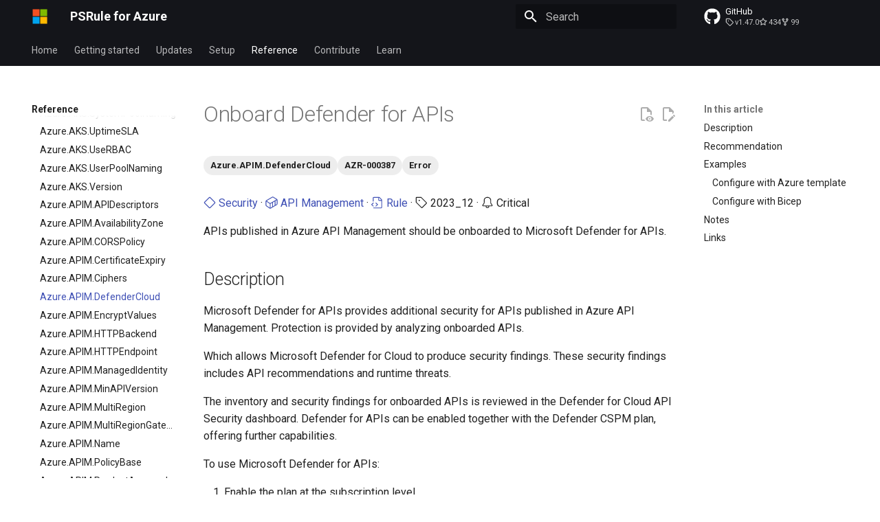

--- FILE ---
content_type: text/html; charset=utf-8
request_url: https://azure.github.io/PSRule.Rules.Azure/en/rules/Azure.APIM.DefenderCloud/
body_size: 21087
content:

<!doctype html>
<html lang="en" class="no-js">
  <head>
    
      <meta charset="utf-8">
      <meta name="viewport" content="width=device-width,initial-scale=1">
      
        <meta name="description" content="APIs published in Azure API Management should be onboarded to Microsoft Defender for APIs.">
      
      
        <meta name="author" content="Microsoft">
      
      
        <link rel="canonical" href="https://azure.github.io/PSRule.Rules.Azure/en/rules/Azure.APIM.DefenderCloud/">
      
      
      
      
        
      
      
      <link rel="icon" href="../../../assets/ms_icon.png">
      <meta name="generator" content="mkdocs-1.6.1, mkdocs-material-9.7.1">
    
    
      
        <title>Azure.APIM.DefenderCloud - PSRule for Azure</title>
      
    
    
      <link rel="stylesheet" href="../../../assets/stylesheets/main.484c7ddc.min.css">
      
        
        <link rel="stylesheet" href="../../../assets/stylesheets/palette.ab4e12ef.min.css">
      
      


    
    
      
    
    
      
        
        
        <link rel="preconnect" href="https://fonts.gstatic.com" crossorigin>
        <link rel="stylesheet" href="https://fonts.googleapis.com/css?family=Roboto:300,300i,400,400i,700,700i%7CRoboto+Mono:400,400i,700,700i&display=fallback">
        <style>:root{--md-text-font:"Roboto";--md-code-font:"Roboto Mono"}</style>
      
    
    
      <link rel="stylesheet" href="../../../assets/stylesheets/extra.css">
    
    <script>__md_scope=new URL("../../..",location),__md_hash=e=>[...e].reduce(((e,_)=>(e<<5)-e+_.charCodeAt(0)),0),__md_get=(e,_=localStorage,t=__md_scope)=>JSON.parse(_.getItem(t.pathname+"."+e)),__md_set=(e,_,t=localStorage,a=__md_scope)=>{try{t.setItem(a.pathname+"."+e,JSON.stringify(_))}catch(e){}}</script>
    
      

    
    

  <!-- Determine title -->
  
  
    
  

  <!-- Determine description -->
  
  
    
  

  <!-- Determine type -->
  
  
  

  <!-- The image needs to have an absolute URL -->
  

  <!-- Open graph meta tags -->
  <meta property="og:site_name" content="PSRule for Azure" />
  <meta property="og:type" content="website" />
  <meta property="og:title" content="PSRule for Azure - Azure.APIM.DefenderCloud" />
  <meta property="og:description" content="APIs published in Azure API Management should be onboarded to Microsoft Defender for APIs." />
  <meta property="og:url" content="https://azure.github.io/PSRule.Rules.Azure/en/rules/Azure.APIM.DefenderCloud/" />
  <meta property="og:image" content="https://repository-images.githubusercontent.com/184154668/58818c00-d496-11eb-9b77-016145022654" />
  <meta property="og:image:type" content="image/png" />
  <meta property="og:image:width" content="1280" />
  <meta property="og:image:height" content="640" />
  <meta property="og:image:alt" content="APIs published in Azure API Management should be onboarded to Microsoft Defender for APIs." />

  <!-- Twitter meta tags -->
  <meta name="twitter:card" content="summary_large_image" />
  <meta name="twitter:site" content="@github" />
  <meta name="twitter:title" content="PSRule for Azure - Azure.APIM.DefenderCloud" />
  <meta name="twitter:description" content="APIs published in Azure API Management should be onboarded to Microsoft Defender for APIs." />
  <meta name="twitter:image" content="https://repository-images.githubusercontent.com/184154668/58818c00-d496-11eb-9b77-016145022654" />


  </head>
  
  
    
    
    
    
    
    <body dir="ltr" data-md-color-scheme="default" data-md-color-primary="black" data-md-color-accent="blue">
  
    
    <input class="md-toggle" data-md-toggle="drawer" type="checkbox" id="__drawer" autocomplete="off">
    <input class="md-toggle" data-md-toggle="search" type="checkbox" id="__search" autocomplete="off">
    <label class="md-overlay" for="__drawer"></label>
    <div data-md-component="skip">
      
        
        <a href="#onboard-defender-for-apis" class="md-skip">
          Skip to content
        </a>
      
    </div>
    <div data-md-component="announce">
      
    </div>
    
    
      

<header class="md-header" data-md-component="header">
  <nav class="md-header__inner md-grid" aria-label="Header">
    <a href="../../.." title="PSRule for Azure" class="md-header__button md-logo" aria-label="PSRule for Azure" data-md-component="logo">
      
  <img src="../../../assets/ms_icon.png" alt="logo">

    </a>
    <label class="md-header__button md-icon" for="__drawer">
      
      <svg xmlns="http://www.w3.org/2000/svg" viewBox="0 0 24 24"><path d="M3 6h18v2H3zm0 5h18v2H3zm0 5h18v2H3z"/></svg>
    </label>
    <div class="md-header__title" data-md-component="header-title">
      <div class="md-header__ellipsis">
        <div class="md-header__topic">
          <span class="md-ellipsis">
            PSRule for Azure
          </span>
        </div>
        <div class="md-header__topic" data-md-component="header-topic">
          <span class="md-ellipsis">
            
              Azure.APIM.DefenderCloud
            
          </span>
        </div>
      </div>
    </div>
    
      
    
    
    
    
      
      
        <label class="md-header__button md-icon" for="__search">
          
          <svg xmlns="http://www.w3.org/2000/svg" viewBox="0 0 24 24"><path d="M9.5 3A6.5 6.5 0 0 1 16 9.5c0 1.61-.59 3.09-1.56 4.23l.27.27h.79l5 5-1.5 1.5-5-5v-.79l-.27-.27A6.52 6.52 0 0 1 9.5 16 6.5 6.5 0 0 1 3 9.5 6.5 6.5 0 0 1 9.5 3m0 2C7 5 5 7 5 9.5S7 14 9.5 14 14 12 14 9.5 12 5 9.5 5"/></svg>
        </label>
        <div class="md-search" data-md-component="search" role="dialog">
  <label class="md-search__overlay" for="__search"></label>
  <div class="md-search__inner" role="search">
    <form class="md-search__form" name="search">
      <input type="text" class="md-search__input" name="query" aria-label="Search" placeholder="Search" autocapitalize="off" autocorrect="off" autocomplete="off" spellcheck="false" data-md-component="search-query" required>
      <label class="md-search__icon md-icon" for="__search">
        
        <svg xmlns="http://www.w3.org/2000/svg" viewBox="0 0 24 24"><path d="M9.5 3A6.5 6.5 0 0 1 16 9.5c0 1.61-.59 3.09-1.56 4.23l.27.27h.79l5 5-1.5 1.5-5-5v-.79l-.27-.27A6.52 6.52 0 0 1 9.5 16 6.5 6.5 0 0 1 3 9.5 6.5 6.5 0 0 1 9.5 3m0 2C7 5 5 7 5 9.5S7 14 9.5 14 14 12 14 9.5 12 5 9.5 5"/></svg>
        
        <svg xmlns="http://www.w3.org/2000/svg" viewBox="0 0 24 24"><path d="M20 11v2H8l5.5 5.5-1.42 1.42L4.16 12l7.92-7.92L13.5 5.5 8 11z"/></svg>
      </label>
      <nav class="md-search__options" aria-label="Search">
        
        <button type="reset" class="md-search__icon md-icon" title="Clear" aria-label="Clear" tabindex="-1">
          
          <svg xmlns="http://www.w3.org/2000/svg" viewBox="0 0 24 24"><path d="M19 6.41 17.59 5 12 10.59 6.41 5 5 6.41 10.59 12 5 17.59 6.41 19 12 13.41 17.59 19 19 17.59 13.41 12z"/></svg>
        </button>
      </nav>
      
    </form>
    <div class="md-search__output">
      <div class="md-search__scrollwrap" tabindex="0" data-md-scrollfix>
        <div class="md-search-result" data-md-component="search-result">
          <div class="md-search-result__meta">
            Initializing search
          </div>
          <ol class="md-search-result__list" role="presentation"></ol>
        </div>
      </div>
    </div>
  </div>
</div>
      
    
    
      <div class="md-header__source">
        <a href="https://github.com/Azure/PSRule.Rules.Azure/" title="Go to repository" class="md-source" data-md-component="source">
  <div class="md-source__icon md-icon">
    
    <svg xmlns="http://www.w3.org/2000/svg" viewBox="0 0 512 512"><!--! Font Awesome Free 7.1.0 by @fontawesome - https://fontawesome.com License - https://fontawesome.com/license/free (Icons: CC BY 4.0, Fonts: SIL OFL 1.1, Code: MIT License) Copyright 2025 Fonticons, Inc.--><path d="M173.9 397.4c0 2-2.3 3.6-5.2 3.6-3.3.3-5.6-1.3-5.6-3.6 0-2 2.3-3.6 5.2-3.6 3-.3 5.6 1.3 5.6 3.6m-31.1-4.5c-.7 2 1.3 4.3 4.3 4.9 2.6 1 5.6 0 6.2-2s-1.3-4.3-4.3-5.2c-2.6-.7-5.5.3-6.2 2.3m44.2-1.7c-2.9.7-4.9 2.6-4.6 4.9.3 2 2.9 3.3 5.9 2.6 2.9-.7 4.9-2.6 4.6-4.6-.3-1.9-3-3.2-5.9-2.9M252.8 8C114.1 8 8 113.3 8 252c0 110.9 69.8 205.8 169.5 239.2 12.8 2.3 17.3-5.6 17.3-12.1 0-6.2-.3-40.4-.3-61.4 0 0-70 15-84.7-29.8 0 0-11.4-29.1-27.8-36.6 0 0-22.9-15.7 1.6-15.4 0 0 24.9 2 38.6 25.8 21.9 38.6 58.6 27.5 72.9 20.9 2.3-16 8.8-27.1 16-33.7-55.9-6.2-112.3-14.3-112.3-110.5 0-27.5 7.6-41.3 23.6-58.9-2.6-6.5-11.1-33.3 2.6-67.9 20.9-6.5 69 27 69 27 20-5.6 41.5-8.5 62.8-8.5s42.8 2.9 62.8 8.5c0 0 48.1-33.6 69-27 13.7 34.7 5.2 61.4 2.6 67.9 16 17.7 25.8 31.5 25.8 58.9 0 96.5-58.9 104.2-114.8 110.5 9.2 7.9 17 22.9 17 46.4 0 33.7-.3 75.4-.3 83.6 0 6.5 4.6 14.4 17.3 12.1C436.2 457.8 504 362.9 504 252 504 113.3 391.5 8 252.8 8M105.2 352.9c-1.3 1-1 3.3.7 5.2 1.6 1.6 3.9 2.3 5.2 1 1.3-1 1-3.3-.7-5.2-1.6-1.6-3.9-2.3-5.2-1m-10.8-8.1c-.7 1.3.3 2.9 2.3 3.9 1.6 1 3.6.7 4.3-.7.7-1.3-.3-2.9-2.3-3.9-2-.6-3.6-.3-4.3.7m32.4 35.6c-1.6 1.3-1 4.3 1.3 6.2 2.3 2.3 5.2 2.6 6.5 1 1.3-1.3.7-4.3-1.3-6.2-2.2-2.3-5.2-2.6-6.5-1m-11.4-14.7c-1.6 1-1.6 3.6 0 5.9s4.3 3.3 5.6 2.3c1.6-1.3 1.6-3.9 0-6.2-1.4-2.3-4-3.3-5.6-2"/></svg>
  </div>
  <div class="md-source__repository">
    GitHub
  </div>
</a>
      </div>
    
  </nav>
  
</header>
    
    <div class="md-container" data-md-component="container">
      
      
        
          
            
<nav class="md-tabs" aria-label="Tabs" data-md-component="tabs">
  <div class="md-grid">
    <ul class="md-tabs__list">
      
        
  
  
  
  
    <li class="md-tabs__item">
      <a href="../../.." class="md-tabs__link">
        
  
  
    
  
  Home

      </a>
    </li>
  

      
        
  
  
  
  
    
    
      
  
  
  
  
    
    
      <li class="md-tabs__item">
        <a href="../../../about/" class="md-tabs__link">
          
  
  
    
  
  Getting started

        </a>
      </li>
    
  

    
  

      
        
  
  
  
  
    
    
      <li class="md-tabs__item">
        <a href="../../../updates/v1.47/" class="md-tabs__link">
          
  
  
    
  
  Updates

        </a>
      </li>
    
  

      
        
  
  
  
  
    
    
      
  
  
  
  
    
    
      <li class="md-tabs__item">
        <a href="../../../setup/" class="md-tabs__link">
          
  
  
    
  
  Setup

        </a>
      </li>
    
  

    
  

      
        
  
  
  
    
  
  
    
    
      <li class="md-tabs__item md-tabs__item--active">
        <a href="../" class="md-tabs__link">
          
  
  
    
  
  Reference

        </a>
      </li>
    
  

      
        
  
  
  
  
    
    
      <li class="md-tabs__item">
        <a href="../../../contribute/overview/" class="md-tabs__link">
          
  
  
    
  
  Contribute

        </a>
      </li>
    
  

      
        
  
  
  
  
    
    
      <li class="md-tabs__item">
        <a href="../../../learn/learn-video-series/" class="md-tabs__link">
          
  
  
    
  
  Learn

        </a>
      </li>
    
  

      
    </ul>
  </div>
</nav>
          
        
      
      <main class="md-main" data-md-component="main">
        <div class="md-main__inner md-grid">
          
            
              
              <div class="md-sidebar md-sidebar--primary" data-md-component="sidebar" data-md-type="navigation" >
                <div class="md-sidebar__scrollwrap">
                  <div class="md-sidebar__inner">
                    


  


<nav class="md-nav md-nav--primary md-nav--lifted" aria-label="Navigation" data-md-level="0">
  <label class="md-nav__title" for="__drawer">
    <a href="../../.." title="PSRule for Azure" class="md-nav__button md-logo" aria-label="PSRule for Azure" data-md-component="logo">
      
  <img src="../../../assets/ms_icon.png" alt="logo">

    </a>
    PSRule for Azure
  </label>
  
    <div class="md-nav__source">
      <a href="https://github.com/Azure/PSRule.Rules.Azure/" title="Go to repository" class="md-source" data-md-component="source">
  <div class="md-source__icon md-icon">
    
    <svg xmlns="http://www.w3.org/2000/svg" viewBox="0 0 512 512"><!--! Font Awesome Free 7.1.0 by @fontawesome - https://fontawesome.com License - https://fontawesome.com/license/free (Icons: CC BY 4.0, Fonts: SIL OFL 1.1, Code: MIT License) Copyright 2025 Fonticons, Inc.--><path d="M173.9 397.4c0 2-2.3 3.6-5.2 3.6-3.3.3-5.6-1.3-5.6-3.6 0-2 2.3-3.6 5.2-3.6 3-.3 5.6 1.3 5.6 3.6m-31.1-4.5c-.7 2 1.3 4.3 4.3 4.9 2.6 1 5.6 0 6.2-2s-1.3-4.3-4.3-5.2c-2.6-.7-5.5.3-6.2 2.3m44.2-1.7c-2.9.7-4.9 2.6-4.6 4.9.3 2 2.9 3.3 5.9 2.6 2.9-.7 4.9-2.6 4.6-4.6-.3-1.9-3-3.2-5.9-2.9M252.8 8C114.1 8 8 113.3 8 252c0 110.9 69.8 205.8 169.5 239.2 12.8 2.3 17.3-5.6 17.3-12.1 0-6.2-.3-40.4-.3-61.4 0 0-70 15-84.7-29.8 0 0-11.4-29.1-27.8-36.6 0 0-22.9-15.7 1.6-15.4 0 0 24.9 2 38.6 25.8 21.9 38.6 58.6 27.5 72.9 20.9 2.3-16 8.8-27.1 16-33.7-55.9-6.2-112.3-14.3-112.3-110.5 0-27.5 7.6-41.3 23.6-58.9-2.6-6.5-11.1-33.3 2.6-67.9 20.9-6.5 69 27 69 27 20-5.6 41.5-8.5 62.8-8.5s42.8 2.9 62.8 8.5c0 0 48.1-33.6 69-27 13.7 34.7 5.2 61.4 2.6 67.9 16 17.7 25.8 31.5 25.8 58.9 0 96.5-58.9 104.2-114.8 110.5 9.2 7.9 17 22.9 17 46.4 0 33.7-.3 75.4-.3 83.6 0 6.5 4.6 14.4 17.3 12.1C436.2 457.8 504 362.9 504 252 504 113.3 391.5 8 252.8 8M105.2 352.9c-1.3 1-1 3.3.7 5.2 1.6 1.6 3.9 2.3 5.2 1 1.3-1 1-3.3-.7-5.2-1.6-1.6-3.9-2.3-5.2-1m-10.8-8.1c-.7 1.3.3 2.9 2.3 3.9 1.6 1 3.6.7 4.3-.7.7-1.3-.3-2.9-2.3-3.9-2-.6-3.6-.3-4.3.7m32.4 35.6c-1.6 1.3-1 4.3 1.3 6.2 2.3 2.3 5.2 2.6 6.5 1 1.3-1.3.7-4.3-1.3-6.2-2.2-2.3-5.2-2.6-6.5-1m-11.4-14.7c-1.6 1-1.6 3.6 0 5.9s4.3 3.3 5.6 2.3c1.6-1.3 1.6-3.9 0-6.2-1.4-2.3-4-3.3-5.6-2"/></svg>
  </div>
  <div class="md-source__repository">
    GitHub
  </div>
</a>
    </div>
  
  <ul class="md-nav__list" data-md-scrollfix>
    
      
      
  
  
  
  
    <li class="md-nav__item">
      <a href="../../.." class="md-nav__link">
        
  
  
  <span class="md-ellipsis">
    
  
    Home
  

    
  </span>
  
  

      </a>
    </li>
  

    
      
      
  
  
  
  
    
    
      
        
      
        
      
        
      
        
      
        
      
        
      
        
      
        
      
        
      
        
      
        
      
        
      
    
    
    
      
      
    
    
    <li class="md-nav__item md-nav__item--nested">
      
        
        
        <input class="md-nav__toggle md-toggle " type="checkbox" id="__nav_2" >
        
          
          <label class="md-nav__link" for="__nav_2" id="__nav_2_label" tabindex="0">
            
  
  
  <span class="md-ellipsis">
    
  
    Getting started
  

    
  </span>
  
  

            <span class="md-nav__icon md-icon"></span>
          </label>
        
        <nav class="md-nav" data-md-level="1" aria-labelledby="__nav_2_label" aria-expanded="false">
          <label class="md-nav__title" for="__nav_2">
            <span class="md-nav__icon md-icon"></span>
            
  
    Getting started
  

          </label>
          <ul class="md-nav__list" data-md-scrollfix>
            
              
                
  
  
  
  
    
    
      
        
      
        
      
        
      
    
    
    
      
      
    
    
    <li class="md-nav__item md-nav__item--nested">
      
        
        
        <input class="md-nav__toggle md-toggle " type="checkbox" id="__nav_2_1" >
        
          
          <label class="md-nav__link" for="__nav_2_1" id="__nav_2_1_label" tabindex="0">
            
  
  
  <span class="md-ellipsis">
    
  
    Overview
  

    
  </span>
  
  

            <span class="md-nav__icon md-icon"></span>
          </label>
        
        <nav class="md-nav" data-md-level="2" aria-labelledby="__nav_2_1_label" aria-expanded="false">
          <label class="md-nav__title" for="__nav_2_1">
            <span class="md-nav__icon md-icon"></span>
            
  
    Overview
  

          </label>
          <ul class="md-nav__list" data-md-scrollfix>
            
              
                
  
  
  
  
    <li class="md-nav__item">
      <a href="../../../about/" class="md-nav__link">
        
  
  
  <span class="md-ellipsis">
    
  
    About
  

    
  </span>
  
  

      </a>
    </li>
  

              
            
              
                
  
  
  
  
    <li class="md-nav__item">
      <a href="../../../features/" class="md-nav__link">
        
  
  
  <span class="md-ellipsis">
    
  
    Features
  

    
  </span>
  
  

      </a>
    </li>
  

              
            
              
                
  
  
  
  
    <li class="md-nav__item">
      <a href="../../../faq/" class="md-nav__link">
        
  
  
  <span class="md-ellipsis">
    
  
    FAQ
  

    
  </span>
  
  

      </a>
    </li>
  

              
            
          </ul>
        </nav>
      
    </li>
  

              
            
              
                
  
  
  
  
    <li class="md-nav__item">
      <a href="../../../install/" class="md-nav__link">
        
  
  
  <span class="md-ellipsis">
    
  
    Install
  

    
  </span>
  
  

      </a>
    </li>
  

              
            
              
                
  
  
  
  
    
    
      
        
      
    
    
    
      
      
    
    
    <li class="md-nav__item md-nav__item--nested">
      
        
        
        <input class="md-nav__toggle md-toggle " type="checkbox" id="__nav_2_3" >
        
          
          <label class="md-nav__link" for="__nav_2_3" id="__nav_2_3_label" tabindex="0">
            
  
  
  <span class="md-ellipsis">
    
  
    Quickstarts
  

    
  </span>
  
  

            <span class="md-nav__icon md-icon"></span>
          </label>
        
        <nav class="md-nav" data-md-level="2" aria-labelledby="__nav_2_3_label" aria-expanded="false">
          <label class="md-nav__title" for="__nav_2_3">
            <span class="md-nav__icon md-icon"></span>
            
  
    Quickstarts
  

          </label>
          <ul class="md-nav__list" data-md-scrollfix>
            
              
                
  
  
  
  
    
    
      
        
      
        
      
    
    
    
      
      
    
    
    <li class="md-nav__item md-nav__item--nested">
      
        
        
        <input class="md-nav__toggle md-toggle " type="checkbox" id="__nav_2_3_1" >
        
          
          <label class="md-nav__link" for="__nav_2_3_1" id="__nav_2_3_1_label" tabindex="0">
            
  
  
  <span class="md-ellipsis">
    
  
    Test a Bicep deployment
  

    
  </span>
  
  

            <span class="md-nav__icon md-icon"></span>
          </label>
        
        <nav class="md-nav" data-md-level="3" aria-labelledby="__nav_2_3_1_label" aria-expanded="false">
          <label class="md-nav__title" for="__nav_2_3_1">
            <span class="md-nav__icon md-icon"></span>
            
  
    Test a Bicep deployment
  

          </label>
          <ul class="md-nav__list" data-md-scrollfix>
            
              
                
  
  
  
  
    <li class="md-nav__item">
      <a href="../../../quickstarts/test-bicep-with-github/" class="md-nav__link">
        
  
  
  <span class="md-ellipsis">
    
  
    With GitHub Actions
  

    
  </span>
  
  

      </a>
    </li>
  

              
            
              
                
  
  
  
  
    <li class="md-nav__item">
      <a href="../../../quickstarts/test-bicep-with-azure-pipelines/" class="md-nav__link">
        
  
  
  <span class="md-ellipsis">
    
  
    With Azure Pipelines
  

    
  </span>
  
  

      </a>
    </li>
  

              
            
          </ul>
        </nav>
      
    </li>
  

              
            
          </ul>
        </nav>
      
    </li>
  

              
            
              
                
  
  
  
  
    
    
      
        
      
        
      
        
      
        
      
    
    
    
      
      
    
    
    <li class="md-nav__item md-nav__item--nested">
      
        
        
        <input class="md-nav__toggle md-toggle " type="checkbox" id="__nav_2_4" >
        
          
          <label class="md-nav__link" for="__nav_2_4" id="__nav_2_4_label" tabindex="0">
            
  
  
  <span class="md-ellipsis">
    
  
    Testing infrastructure code
  

    
  </span>
  
  

            <span class="md-nav__icon md-icon"></span>
          </label>
        
        <nav class="md-nav" data-md-level="2" aria-labelledby="__nav_2_4_label" aria-expanded="false">
          <label class="md-nav__title" for="__nav_2_4">
            <span class="md-nav__icon md-icon"></span>
            
  
    Testing infrastructure code
  

          </label>
          <ul class="md-nav__list" data-md-scrollfix>
            
              
                
  
  
  
  
    <li class="md-nav__item">
      <a href="../../../expanding-source-files/" class="md-nav__link">
        
  
  
  <span class="md-ellipsis">
    
  
    Expanding source files
  

    
  </span>
  
  

      </a>
    </li>
  

              
            
              
                
  
  
  
  
    <li class="md-nav__item">
      <a href="../../../using-templates/" class="md-nav__link">
        
  
  
  <span class="md-ellipsis">
    
  
    Using templates
  

    
  </span>
  
  

      </a>
    </li>
  

              
            
              
                
  
  
  
  
    <li class="md-nav__item">
      <a href="../../../using-bicep/" class="md-nav__link">
        
  
  
  <span class="md-ellipsis">
    
  
    Using Bicep source
  

    
  </span>
  
  

      </a>
    </li>
  

              
            
              
                
  
  
  
  
    <li class="md-nav__item">
      <a href="../../../creating-your-pipeline/" class="md-nav__link">
        
  
  
  <span class="md-ellipsis">
    
  
    Creating your pipeline
  

    
  </span>
  
  

      </a>
    </li>
  

              
            
          </ul>
        </nav>
      
    </li>
  

              
            
              
                
  
  
  
  
    
    
      
        
      
        
      
    
    
    
      
      
    
    
    <li class="md-nav__item md-nav__item--nested">
      
        
        
        <input class="md-nav__toggle md-toggle " type="checkbox" id="__nav_2_5" >
        
          
          <label class="md-nav__link" for="__nav_2_5" id="__nav_2_5_label" tabindex="0">
            
  
  
  <span class="md-ellipsis">
    
  
    Testing deployed resources
  

    
  </span>
  
  

            <span class="md-nav__icon md-icon"></span>
          </label>
        
        <nav class="md-nav" data-md-level="2" aria-labelledby="__nav_2_5_label" aria-expanded="false">
          <label class="md-nav__title" for="__nav_2_5">
            <span class="md-nav__icon md-icon"></span>
            
  
    Testing deployed resources
  

          </label>
          <ul class="md-nav__list" data-md-scrollfix>
            
              
                
  
  
  
  
    <li class="md-nav__item">
      <a href="../../../export-rule-data/" class="md-nav__link">
        
  
  
  <span class="md-ellipsis">
    
  
    Exporting rule data
  

    
  </span>
  
  

      </a>
    </li>
  

              
            
              
                
  
  
  
  
    <li class="md-nav__item">
      <a href="../../../analyzing-resources/" class="md-nav__link">
        
  
  
  <span class="md-ellipsis">
    
  
    Analyzing resources
  

    
  </span>
  
  

      </a>
    </li>
  

              
            
          </ul>
        </nav>
      
    </li>
  

              
            
              
                
  
  
  
  
    
    
      
        
      
        
      
        
      
    
    
    
      
      
    
    
    <li class="md-nav__item md-nav__item--nested">
      
        
        
        <input class="md-nav__toggle md-toggle " type="checkbox" id="__nav_2_6" >
        
          
          <label class="md-nav__link" for="__nav_2_6" id="__nav_2_6_label" tabindex="0">
            
  
  
  <span class="md-ellipsis">
    
  
    Concepts
  

    
  </span>
  
  

            <span class="md-nav__icon md-icon"></span>
          </label>
        
        <nav class="md-nav" data-md-level="2" aria-labelledby="__nav_2_6_label" aria-expanded="false">
          <label class="md-nav__title" for="__nav_2_6">
            <span class="md-nav__icon md-icon"></span>
            
  
    Concepts
  

          </label>
          <ul class="md-nav__list" data-md-scrollfix>
            
              
                
  
  
  
  
    <li class="md-nav__item">
      <a href="../../../working-with-baselines/" class="md-nav__link">
        
  
  
  <span class="md-ellipsis">
    
  
    Working with baselines
  

    
  </span>
  
  

      </a>
    </li>
  

              
            
              
                
  
  
  
  
    <li class="md-nav__item">
      <a href="../../../concepts/suppression/" class="md-nav__link">
        
  
  
  <span class="md-ellipsis">
    
  
    Suppression
  

    
  </span>
  
  

      </a>
    </li>
  

              
            
              
                
  
  
  
  
    <li class="md-nav__item">
      <a href="../../../concepts/policy-as-rules/" class="md-nav__link">
        
  
  
  <span class="md-ellipsis">
    
  
    Policy as rules
  

    
  </span>
  
  

      </a>
    </li>
  

              
            
          </ul>
        </nav>
      
    </li>
  

              
            
              
                
  
  
  
  
    
    
      
        
      
        
      
        
      
        
      
    
    
    
      
      
    
    
    <li class="md-nav__item md-nav__item--nested">
      
        
        
        <input class="md-nav__toggle md-toggle " type="checkbox" id="__nav_2_7" >
        
          
          <label class="md-nav__link" for="__nav_2_7" id="__nav_2_7_label" tabindex="0">
            
  
  
  <span class="md-ellipsis">
    
  
    Customization
  

    
  </span>
  
  

            <span class="md-nav__icon md-icon"></span>
          </label>
        
        <nav class="md-nav" data-md-level="2" aria-labelledby="__nav_2_7_label" aria-expanded="false">
          <label class="md-nav__title" for="__nav_2_7">
            <span class="md-nav__icon md-icon"></span>
            
  
    Customization
  

          </label>
          <ul class="md-nav__list" data-md-scrollfix>
            
              
                
  
  
  
  
    <li class="md-nav__item">
      <a href="../../../customization/using-custom-rules/" class="md-nav__link">
        
  
  
  <span class="md-ellipsis">
    
  
    Using custom rules
  

    
  </span>
  
  

      </a>
    </li>
  

              
            
              
                
  
  
  
  
    <li class="md-nav__item">
      <a href="../../../customization/enforce-custom-tags/" class="md-nav__link">
        
  
  
  <span class="md-ellipsis">
    
  
    Enforcing custom tags
  

    
  </span>
  
  

      </a>
    </li>
  

              
            
              
                
  
  
  
  
    <li class="md-nav__item">
      <a href="../../../customization/enforce-codeowners/" class="md-nav__link">
        
  
  
  <span class="md-ellipsis">
    
  
    Enforcing code ownership
  

    
  </span>
  
  

      </a>
    </li>
  

              
            
              
                
  
  
  
  
    <li class="md-nav__item">
      <a href="../../../customization/permit-outbound-management/" class="md-nav__link">
        
  
  
  <span class="md-ellipsis">
    
  
    Permit outbound management
  

    
  </span>
  
  

      </a>
    </li>
  

              
            
          </ul>
        </nav>
      
    </li>
  

              
            
              
                
  
  
  
  
    <li class="md-nav__item">
      <a href="../../../troubleshooting/" class="md-nav__link">
        
  
  
  <span class="md-ellipsis">
    
  
    Troubleshooting
  

    
  </span>
  
  

      </a>
    </li>
  

              
            
              
                
  
  
  
  
    <li class="md-nav__item">
      <a href="../../../samples/" class="md-nav__link">
        
  
  
  <span class="md-ellipsis">
    
  
    Samples
  

    
  </span>
  
  

      </a>
    </li>
  

              
            
              
                
  
  
  
  
    
    
      
        
          
        
      
    
    
    
      
      
    
    
    <li class="md-nav__item md-nav__item--nested">
      
        
        
        <input class="md-nav__toggle md-toggle " type="checkbox" id="__nav_2_10" >
        
          
          <div class="md-nav__link md-nav__container">
            <a href="../../../license-contributing/" class="md-nav__link ">
              
  
  
  <span class="md-ellipsis">
    
  
    License
  

    
  </span>
  
  

            </a>
            
          </div>
        
        <nav class="md-nav" data-md-level="2" aria-labelledby="__nav_2_10_label" aria-expanded="false">
          <label class="md-nav__title" for="__nav_2_10">
            <span class="md-nav__icon md-icon"></span>
            
  
    License
  

          </label>
          <ul class="md-nav__list" data-md-scrollfix>
            
              
            
          </ul>
        </nav>
      
    </li>
  

              
            
              
                
  
  
  
  
    <li class="md-nav__item">
      <a href="../../../related-projects/" class="md-nav__link">
        
  
  
  <span class="md-ellipsis">
    
  
    Related projects
  

    
  </span>
  
  

      </a>
    </li>
  

              
            
              
                
  
  
  
  
    <li class="md-nav__item">
      <a href="../../../support/" class="md-nav__link">
        
  
  
  <span class="md-ellipsis">
    
  
    Support
  

    
  </span>
  
  

      </a>
    </li>
  

              
            
          </ul>
        </nav>
      
    </li>
  

    
      
      
  
  
  
  
    
    
      
        
      
        
      
        
      
        
      
        
      
        
      
        
      
        
      
        
      
    
    
    
      
      
    
    
    <li class="md-nav__item md-nav__item--nested">
      
        
        
        <input class="md-nav__toggle md-toggle " type="checkbox" id="__nav_3" >
        
          
          <label class="md-nav__link" for="__nav_3" id="__nav_3_label" tabindex="0">
            
  
  
  <span class="md-ellipsis">
    
  
    Updates
  

    
  </span>
  
  

            <span class="md-nav__icon md-icon"></span>
          </label>
        
        <nav class="md-nav" data-md-level="1" aria-labelledby="__nav_3_label" aria-expanded="false">
          <label class="md-nav__title" for="__nav_3">
            <span class="md-nav__icon md-icon"></span>
            
  
    Updates
  

          </label>
          <ul class="md-nav__list" data-md-scrollfix>
            
              
                
  
  
  
  
    <li class="md-nav__item">
      <a href="../../../updates/v1.47/" class="md-nav__link">
        
  
  
  <span class="md-ellipsis">
    
  
    December 2025 (version 1.47)
  

    
  </span>
  
  

      </a>
    </li>
  

              
            
              
                
  
  
  
  
    <li class="md-nav__item">
      <a href="../../../updates/v1.46/" class="md-nav__link">
        
  
  
  <span class="md-ellipsis">
    
  
    September 2025 (version 1.46)
  

    
  </span>
  
  

      </a>
    </li>
  

              
            
              
                
  
  
  
  
    <li class="md-nav__item">
      <a href="../../../updates/v1.45/" class="md-nav__link">
        
  
  
  <span class="md-ellipsis">
    
  
    June 2025 (version 1.45)
  

    
  </span>
  
  

      </a>
    </li>
  

              
            
              
                
  
  
  
  
    <li class="md-nav__item">
      <a href="../../../updates/v1.44/" class="md-nav__link">
        
  
  
  <span class="md-ellipsis">
    
  
    May 2025 (version 1.44)
  

    
  </span>
  
  

      </a>
    </li>
  

              
            
              
                
  
  
  
  
    <li class="md-nav__item">
      <a href="../../../updates/v1.43/" class="md-nav__link">
        
  
  
  <span class="md-ellipsis">
    
  
    April 2025 (version 1.43)
  

    
  </span>
  
  

      </a>
    </li>
  

              
            
              
                
  
  
  
  
    <li class="md-nav__item">
      <a href="../../../changelog/" class="md-nav__link">
        
  
  
  <span class="md-ellipsis">
    
  
    Change log
  

    
  </span>
  
  

      </a>
    </li>
  

              
            
              
                
  
  
  
  
    <li class="md-nav__item">
      <a href="../../../upgrade-notes/" class="md-nav__link">
        
  
  
  <span class="md-ellipsis">
    
  
    Upgrade notes
  

    
  </span>
  
  

      </a>
    </li>
  

              
            
              
                
  
  
  
  
    <li class="md-nav__item">
      <a href="../../../deprecations/" class="md-nav__link">
        
  
  
  <span class="md-ellipsis">
    
  
    Deprecations
  

    
  </span>
  
  

      </a>
    </li>
  

              
            
              
                
  
  
  
  
    <li class="md-nav__item">
      <a href="../../../versioning/" class="md-nav__link">
        
  
  
  <span class="md-ellipsis">
    
  
    Changes and versioning
  

    
  </span>
  
  

      </a>
    </li>
  

              
            
          </ul>
        </nav>
      
    </li>
  

    
      
      
  
  
  
  
    
    
      
        
      
        
      
        
      
        
      
        
      
    
    
    
      
      
    
    
    <li class="md-nav__item md-nav__item--nested">
      
        
        
        <input class="md-nav__toggle md-toggle " type="checkbox" id="__nav_4" >
        
          
          <label class="md-nav__link" for="__nav_4" id="__nav_4_label" tabindex="0">
            
  
  
  <span class="md-ellipsis">
    
  
    Setup
  

    
  </span>
  
  

            <span class="md-nav__icon md-icon"></span>
          </label>
        
        <nav class="md-nav" data-md-level="1" aria-labelledby="__nav_4_label" aria-expanded="false">
          <label class="md-nav__title" for="__nav_4">
            <span class="md-nav__icon md-icon"></span>
            
  
    Setup
  

          </label>
          <ul class="md-nav__list" data-md-scrollfix>
            
              
                
  
  
  
  
    
    
      
        
          
        
      
        
      
        
      
        
      
    
    
    
      
      
    
    
    <li class="md-nav__item md-nav__item--nested">
      
        
        
        <input class="md-nav__toggle md-toggle " type="checkbox" id="__nav_4_1" >
        
          
          <div class="md-nav__link md-nav__container">
            <a href="../../../setup/" class="md-nav__link ">
              
  
  
  <span class="md-ellipsis">
    
  
    Configuring options
  

    
  </span>
  
  

            </a>
            
              
              <label class="md-nav__link " for="__nav_4_1" id="__nav_4_1_label" tabindex="0">
                <span class="md-nav__icon md-icon"></span>
              </label>
            
          </div>
        
        <nav class="md-nav" data-md-level="2" aria-labelledby="__nav_4_1_label" aria-expanded="false">
          <label class="md-nav__title" for="__nav_4_1">
            <span class="md-nav__icon md-icon"></span>
            
  
    Configuring options
  

          </label>
          <ul class="md-nav__list" data-md-scrollfix>
            
              
            
              
                
  
  
  
  
    <li class="md-nav__item">
      <a href="../../../setup/configuring-rules/" class="md-nav__link">
        
  
  
  <span class="md-ellipsis">
    
  
    Configuring rule defaults
  

    
  </span>
  
  

      </a>
    </li>
  

              
            
              
                
  
  
  
  
    <li class="md-nav__item">
      <a href="../../../setup/configuring-expansion/" class="md-nav__link">
        
  
  
  <span class="md-ellipsis">
    
  
    Configuring expansion
  

    
  </span>
  
  

      </a>
    </li>
  

              
            
              
                
  
  
  
  
    <li class="md-nav__item">
      <a href="../../../setup/configuring-exports/" class="md-nav__link">
        
  
  
  <span class="md-ellipsis">
    
  
    Configuring exports
  

    
  </span>
  
  

      </a>
    </li>
  

              
            
          </ul>
        </nav>
      
    </li>
  

              
            
              
                
  
  
  
  
    <li class="md-nav__item">
      <a href="../../../setup/setup-bicep/" class="md-nav__link">
        
  
  
  <span class="md-ellipsis">
    
  
    Setup Bicep
  

    
  </span>
  
  

      </a>
    </li>
  

              
            
              
                
  
  
  
  
    <li class="md-nav__item">
      <a href="../../../setup/setup-azure-monitor-logs/" class="md-nav__link">
        
  
  
  <span class="md-ellipsis">
    
  
    Setup Azure Monitor logs
  

    
  </span>
  
  

      </a>
    </li>
  

              
            
              
                
  
  
  
  
    <li class="md-nav__item">
      <a href="../../../setup/setup-naming-and-tagging/" class="md-nav__link">
        
  
  
  <span class="md-ellipsis">
    
  
    Setup naming and tagging
  

    
  </span>
  
  

      </a>
    </li>
  

              
            
              
                
  
  
  
  
    <li class="md-nav__item">
      <a href="../../../integrations/" class="md-nav__link">
        
  
  
  <span class="md-ellipsis">
    
  
    Integrations
  

    
  </span>
  
  

      </a>
    </li>
  

              
            
          </ul>
        </nav>
      
    </li>
  

    
      
      
  
  
    
  
  
  
    
    
      
        
          
        
      
        
      
        
      
        
      
        
      
        
      
        
      
    
    
    
      
        
        
      
      
    
    
    <li class="md-nav__item md-nav__item--active md-nav__item--section md-nav__item--nested">
      
        
        
        <input class="md-nav__toggle md-toggle " type="checkbox" id="__nav_5" checked>
        
          
          <div class="md-nav__link md-nav__container">
            <a href="../" class="md-nav__link ">
              
  
  
  <span class="md-ellipsis">
    
  
    Reference
  

    
  </span>
  
  

            </a>
            
              
              <label class="md-nav__link " for="__nav_5" id="__nav_5_label" tabindex="">
                <span class="md-nav__icon md-icon"></span>
              </label>
            
          </div>
        
        <nav class="md-nav" data-md-level="1" aria-labelledby="__nav_5_label" aria-expanded="true">
          <label class="md-nav__title" for="__nav_5">
            <span class="md-nav__icon md-icon"></span>
            
  
    Reference
  

          </label>
          <ul class="md-nav__list" data-md-scrollfix>
            
              
            
              
                
  
  
  
  
    <li class="md-nav__item">
      <a href="../module/" class="md-nav__link">
        
  
  
  <span class="md-ellipsis">
    
  
    By pillar
  

    
  </span>
  
  

      </a>
    </li>
  

              
            
              
                
  
  
  
  
    <li class="md-nav__item">
      <a href="../resource/" class="md-nav__link">
        
  
  
  <span class="md-ellipsis">
    
  
    By resource
  

    
  </span>
  
  

      </a>
    </li>
  

              
            
              
                
  
  
  
  
    <li class="md-nav__item">
      <a href="../../mcsb-v1/" class="md-nav__link">
        
  
  
  <span class="md-ellipsis">
    
  
    Microsoft Cloud Security Benchmark
  

    
  </span>
  
  

      </a>
    </li>
  

              
            
              
                
  
  
    
  
  
  
    
    
      
        
      
        
      
        
      
        
      
        
      
        
      
        
      
        
      
        
      
        
      
        
      
        
      
        
      
        
      
        
      
        
      
        
      
        
      
        
      
        
      
        
      
        
      
        
      
        
      
        
      
        
      
        
      
        
      
        
      
        
      
        
      
        
      
        
      
        
      
        
      
        
      
        
      
        
      
        
      
        
      
        
      
        
      
        
      
        
      
        
      
        
      
        
      
        
      
        
      
        
      
        
      
        
      
        
      
        
      
        
      
        
      
        
      
        
      
        
      
        
      
        
      
        
      
        
      
        
      
        
      
        
      
        
      
        
      
        
      
        
      
        
      
        
      
        
      
        
      
        
      
        
      
        
      
        
      
        
      
        
      
        
      
        
      
        
      
        
      
        
      
        
      
        
      
        
      
        
      
        
      
        
      
        
      
        
      
        
      
        
      
        
      
        
      
        
      
        
      
        
      
        
      
        
      
        
      
        
      
        
      
        
      
        
      
        
      
        
      
        
      
        
      
        
      
        
      
        
      
        
      
        
      
        
      
        
      
        
      
        
      
        
      
        
      
        
      
        
      
        
      
        
      
        
      
        
      
        
      
        
      
        
      
        
      
        
      
        
      
        
      
        
      
        
      
        
      
        
      
        
      
        
      
        
      
        
      
        
      
        
      
        
      
        
      
        
      
        
      
        
      
        
      
        
      
        
      
        
      
        
      
        
      
        
      
        
      
        
      
        
      
        
      
        
      
        
      
        
      
        
      
        
      
        
      
        
      
        
      
        
      
        
      
        
      
        
      
        
      
        
      
        
      
        
      
        
      
        
      
        
      
        
      
        
      
        
      
        
      
        
      
        
      
        
      
        
      
        
      
        
      
        
      
        
      
        
      
        
      
        
      
        
      
        
      
        
      
        
      
        
      
        
      
        
      
        
      
        
      
        
      
        
      
        
      
        
      
        
      
        
      
        
      
        
      
        
      
        
      
        
      
        
      
        
      
        
      
        
      
        
      
        
      
        
      
        
      
        
      
        
      
        
      
        
      
        
      
        
      
        
      
        
      
        
      
        
      
        
      
        
      
        
      
        
      
        
      
        
      
        
      
        
      
        
      
        
      
        
      
        
      
        
      
        
      
        
      
        
      
        
      
        
      
        
      
        
      
        
      
        
      
        
      
        
      
        
      
        
      
        
      
        
      
        
      
        
      
        
      
        
      
        
      
        
      
        
      
        
      
        
      
        
      
        
      
        
      
        
      
        
      
        
      
        
      
        
      
        
      
        
      
        
      
        
      
        
      
        
      
        
      
        
      
        
      
        
      
        
      
        
      
        
      
        
      
        
      
        
      
        
      
        
      
        
      
        
      
        
      
        
      
        
      
        
      
        
      
        
      
        
      
        
      
        
      
        
      
        
      
        
      
        
      
        
      
        
      
        
      
        
      
        
      
        
      
        
      
        
      
        
      
        
      
        
      
        
      
        
      
        
      
        
      
        
      
        
      
        
      
        
      
        
      
        
      
        
      
        
      
        
      
        
      
        
      
        
      
        
      
        
      
        
      
        
      
        
      
        
      
        
      
        
      
        
      
        
      
        
      
        
      
        
      
        
      
        
      
        
      
        
      
        
      
        
      
        
      
        
      
        
      
        
      
        
      
        
      
        
      
        
      
        
      
        
      
        
      
        
      
        
      
        
      
        
      
        
      
        
      
        
      
        
      
        
      
        
      
        
      
        
      
        
      
        
      
        
      
        
      
        
      
        
      
        
      
        
      
        
      
        
      
        
      
        
      
        
      
        
      
        
      
        
      
        
      
        
      
        
      
        
      
        
      
        
      
        
      
        
      
        
      
        
      
        
      
        
      
        
      
        
      
        
      
        
      
        
      
        
      
        
      
        
      
        
      
        
      
        
      
        
      
        
      
        
      
        
      
        
      
        
      
        
      
        
      
        
      
        
      
        
      
        
      
        
      
        
      
        
      
        
      
        
      
        
      
        
      
        
      
        
      
        
      
        
      
        
      
        
      
        
      
        
      
        
      
        
      
        
      
        
      
        
      
        
      
        
      
        
      
        
      
        
      
        
      
        
      
        
      
        
      
        
      
        
      
        
      
        
      
        
      
        
      
        
      
        
      
        
      
        
      
        
      
        
      
        
      
        
      
        
      
        
      
        
      
        
      
        
      
        
      
        
      
        
      
        
      
        
      
        
      
        
      
        
      
        
      
        
      
        
      
        
      
        
      
        
      
        
      
        
      
        
      
        
      
        
      
        
      
        
      
        
      
        
      
        
      
        
      
        
      
        
      
        
      
        
      
        
      
        
      
        
      
        
      
        
      
        
      
        
      
        
      
        
      
        
      
        
      
        
      
        
      
        
      
        
      
        
      
        
      
        
      
        
      
        
      
        
      
        
      
        
      
        
      
        
      
        
      
    
    
    
      
      
    
    
    <li class="md-nav__item md-nav__item--active md-nav__item--nested">
      
        
        
        <input class="md-nav__toggle md-toggle " type="checkbox" id="__nav_5_5" checked>
        
          
          <label class="md-nav__link" for="__nav_5_5" id="__nav_5_5_label" tabindex="0">
            
  
  
  <span class="md-ellipsis">
    
  
    Rules
  

    
  </span>
  
  

            <span class="md-nav__icon md-icon"></span>
          </label>
        
        <nav class="md-nav" data-md-level="2" aria-labelledby="__nav_5_5_label" aria-expanded="true">
          <label class="md-nav__title" for="__nav_5_5">
            <span class="md-nav__icon md-icon"></span>
            
  
    Rules
  

          </label>
          <ul class="md-nav__list" data-md-scrollfix>
            
              
                
  
  
  
  
    <li class="md-nav__item">
      <a href="../Azure.ACI.Naming/" class="md-nav__link">
        
  
  
  <span class="md-ellipsis">
    
  
    Azure.ACI.Naming
  

    
  </span>
  
  

      </a>
    </li>
  

              
            
              
                
  
  
  
  
    <li class="md-nav__item">
      <a href="../Azure.ACR.AdminUser/" class="md-nav__link">
        
  
  
  <span class="md-ellipsis">
    
  
    Azure.ACR.AdminUser
  

    
  </span>
  
  

      </a>
    </li>
  

              
            
              
                
  
  
  
  
    <li class="md-nav__item">
      <a href="../Azure.ACR.AnonymousAccess/" class="md-nav__link">
        
  
  
  <span class="md-ellipsis">
    
  
    Azure.ACR.AnonymousAccess
  

    
  </span>
  
  

      </a>
    </li>
  

              
            
              
                
  
  
  
  
    <li class="md-nav__item">
      <a href="../Azure.ACR.ContainerScan/" class="md-nav__link">
        
  
  
  <span class="md-ellipsis">
    
  
    Azure.ACR.ContainerScan
  

    
  </span>
  
  

      </a>
    </li>
  

              
            
              
                
  
  
  
  
    <li class="md-nav__item">
      <a href="../Azure.ACR.ExportPolicy/" class="md-nav__link">
        
  
  
  <span class="md-ellipsis">
    
  
    Azure.ACR.ExportPolicy
  

    
  </span>
  
  

      </a>
    </li>
  

              
            
              
                
  
  
  
  
    <li class="md-nav__item">
      <a href="../Azure.ACR.Firewall/" class="md-nav__link">
        
  
  
  <span class="md-ellipsis">
    
  
    Azure.ACR.Firewall
  

    
  </span>
  
  

      </a>
    </li>
  

              
            
              
                
  
  
  
  
    <li class="md-nav__item">
      <a href="../Azure.ACR.GeoReplica/" class="md-nav__link">
        
  
  
  <span class="md-ellipsis">
    
  
    Azure.ACR.GeoReplica
  

    
  </span>
  
  

      </a>
    </li>
  

              
            
              
                
  
  
  
  
    <li class="md-nav__item">
      <a href="../Azure.ACR.ImageHealth/" class="md-nav__link">
        
  
  
  <span class="md-ellipsis">
    
  
    Azure.ACR.ImageHealth
  

    
  </span>
  
  

      </a>
    </li>
  

              
            
              
                
  
  
  
  
    <li class="md-nav__item">
      <a href="../Azure.ACR.MinSku/" class="md-nav__link">
        
  
  
  <span class="md-ellipsis">
    
  
    Azure.ACR.MinSku
  

    
  </span>
  
  

      </a>
    </li>
  

              
            
              
                
  
  
  
  
    <li class="md-nav__item">
      <a href="../Azure.ACR.Name/" class="md-nav__link">
        
  
  
  <span class="md-ellipsis">
    
  
    Azure.ACR.Name
  

    
  </span>
  
  

      </a>
    </li>
  

              
            
              
                
  
  
  
  
    <li class="md-nav__item">
      <a href="../Azure.ACR.Naming/" class="md-nav__link">
        
  
  
  <span class="md-ellipsis">
    
  
    Azure.ACR.Naming
  

    
  </span>
  
  

      </a>
    </li>
  

              
            
              
                
  
  
  
  
    <li class="md-nav__item">
      <a href="../Azure.ACR.Quarantine/" class="md-nav__link">
        
  
  
  <span class="md-ellipsis">
    
  
    Azure.ACR.Quarantine
  

    
  </span>
  
  

      </a>
    </li>
  

              
            
              
                
  
  
  
  
    <li class="md-nav__item">
      <a href="../Azure.ACR.ReplicaLocation/" class="md-nav__link">
        
  
  
  <span class="md-ellipsis">
    
  
    Azure.ACR.ReplicaLocation
  

    
  </span>
  
  

      </a>
    </li>
  

              
            
              
                
  
  
  
  
    <li class="md-nav__item">
      <a href="../Azure.ACR.Retention/" class="md-nav__link">
        
  
  
  <span class="md-ellipsis">
    
  
    Azure.ACR.Retention
  

    
  </span>
  
  

      </a>
    </li>
  

              
            
              
                
  
  
  
  
    <li class="md-nav__item">
      <a href="../Azure.ACR.SoftDelete/" class="md-nav__link">
        
  
  
  <span class="md-ellipsis">
    
  
    Azure.ACR.SoftDelete
  

    
  </span>
  
  

      </a>
    </li>
  

              
            
              
                
  
  
  
  
    <li class="md-nav__item">
      <a href="../Azure.ACR.Usage/" class="md-nav__link">
        
  
  
  <span class="md-ellipsis">
    
  
    Azure.ACR.Usage
  

    
  </span>
  
  

      </a>
    </li>
  

              
            
              
                
  
  
  
  
    <li class="md-nav__item">
      <a href="../Azure.ADX.DiskEncryption/" class="md-nav__link">
        
  
  
  <span class="md-ellipsis">
    
  
    Azure.ADX.DiskEncryption
  

    
  </span>
  
  

      </a>
    </li>
  

              
            
              
                
  
  
  
  
    <li class="md-nav__item">
      <a href="../Azure.ADX.ManagedIdentity/" class="md-nav__link">
        
  
  
  <span class="md-ellipsis">
    
  
    Azure.ADX.ManagedIdentity
  

    
  </span>
  
  

      </a>
    </li>
  

              
            
              
                
  
  
  
  
    <li class="md-nav__item">
      <a href="../Azure.ADX.PublicAccess/" class="md-nav__link">
        
  
  
  <span class="md-ellipsis">
    
  
    Azure.ADX.PublicAccess
  

    
  </span>
  
  

      </a>
    </li>
  

              
            
              
                
  
  
  
  
    <li class="md-nav__item">
      <a href="../Azure.ADX.SLA/" class="md-nav__link">
        
  
  
  <span class="md-ellipsis">
    
  
    Azure.ADX.SLA
  

    
  </span>
  
  

      </a>
    </li>
  

              
            
              
                
  
  
  
  
    <li class="md-nav__item">
      <a href="../Azure.ADX.Usage/" class="md-nav__link">
        
  
  
  <span class="md-ellipsis">
    
  
    Azure.ADX.Usage
  

    
  </span>
  
  

      </a>
    </li>
  

              
            
              
                
  
  
  
  
    <li class="md-nav__item">
      <a href="../Azure.AI.DisableLocalAuth/" class="md-nav__link">
        
  
  
  <span class="md-ellipsis">
    
  
    Azure.AI.DisableLocalAuth
  

    
  </span>
  
  

      </a>
    </li>
  

              
            
              
                
  
  
  
  
    <li class="md-nav__item">
      <a href="../Azure.AI.FoundryNaming/" class="md-nav__link">
        
  
  
  <span class="md-ellipsis">
    
  
    Azure.AI.FoundryNaming
  

    
  </span>
  
  

      </a>
    </li>
  

              
            
              
                
  
  
  
  
    <li class="md-nav__item">
      <a href="../Azure.AI.ManagedIdentity/" class="md-nav__link">
        
  
  
  <span class="md-ellipsis">
    
  
    Azure.AI.ManagedIdentity
  

    
  </span>
  
  

      </a>
    </li>
  

              
            
              
                
  
  
  
  
    <li class="md-nav__item">
      <a href="../Azure.AI.PrivateEndpoints/" class="md-nav__link">
        
  
  
  <span class="md-ellipsis">
    
  
    Azure.AI.PrivateEndpoints
  

    
  </span>
  
  

      </a>
    </li>
  

              
            
              
                
  
  
  
  
    <li class="md-nav__item">
      <a href="../Azure.AI.PublicAccess/" class="md-nav__link">
        
  
  
  <span class="md-ellipsis">
    
  
    Azure.AI.PublicAccess
  

    
  </span>
  
  

      </a>
    </li>
  

              
            
              
                
  
  
  
  
    <li class="md-nav__item">
      <a href="../Azure.AKS.AuditAdmin/" class="md-nav__link">
        
  
  
  <span class="md-ellipsis">
    
  
    Azure.AKS.AuditAdmin
  

    
  </span>
  
  

      </a>
    </li>
  

              
            
              
                
  
  
  
  
    <li class="md-nav__item">
      <a href="../Azure.AKS.AuditLogs/" class="md-nav__link">
        
  
  
  <span class="md-ellipsis">
    
  
    Azure.AKS.AuditLogs
  

    
  </span>
  
  

      </a>
    </li>
  

              
            
              
                
  
  
  
  
    <li class="md-nav__item">
      <a href="../Azure.AKS.AuthorizedIPs/" class="md-nav__link">
        
  
  
  <span class="md-ellipsis">
    
  
    Azure.AKS.AuthorizedIPs
  

    
  </span>
  
  

      </a>
    </li>
  

              
            
              
                
  
  
  
  
    <li class="md-nav__item">
      <a href="../Azure.AKS.AutoScaling/" class="md-nav__link">
        
  
  
  <span class="md-ellipsis">
    
  
    Azure.AKS.AutoScaling
  

    
  </span>
  
  

      </a>
    </li>
  

              
            
              
                
  
  
  
  
    <li class="md-nav__item">
      <a href="../Azure.AKS.AutoUpgrade/" class="md-nav__link">
        
  
  
  <span class="md-ellipsis">
    
  
    Azure.AKS.AutoUpgrade
  

    
  </span>
  
  

      </a>
    </li>
  

              
            
              
                
  
  
  
  
    <li class="md-nav__item">
      <a href="../Azure.AKS.AvailabilityZone/" class="md-nav__link">
        
  
  
  <span class="md-ellipsis">
    
  
    Azure.AKS.AvailabilityZone
  

    
  </span>
  
  

      </a>
    </li>
  

              
            
              
                
  
  
  
  
    <li class="md-nav__item">
      <a href="../Azure.AKS.AzurePolicyAddOn/" class="md-nav__link">
        
  
  
  <span class="md-ellipsis">
    
  
    Azure.AKS.AzurePolicyAddOn
  

    
  </span>
  
  

      </a>
    </li>
  

              
            
              
                
  
  
  
  
    <li class="md-nav__item">
      <a href="../Azure.AKS.AzureRBAC/" class="md-nav__link">
        
  
  
  <span class="md-ellipsis">
    
  
    Azure.AKS.AzureRBAC
  

    
  </span>
  
  

      </a>
    </li>
  

              
            
              
                
  
  
  
  
    <li class="md-nav__item">
      <a href="../Azure.AKS.CNISubnetSize/" class="md-nav__link">
        
  
  
  <span class="md-ellipsis">
    
  
    Azure.AKS.CNISubnetSize
  

    
  </span>
  
  

      </a>
    </li>
  

              
            
              
                
  
  
  
  
    <li class="md-nav__item">
      <a href="../Azure.AKS.ContainerInsights/" class="md-nav__link">
        
  
  
  <span class="md-ellipsis">
    
  
    Azure.AKS.ContainerInsights
  

    
  </span>
  
  

      </a>
    </li>
  

              
            
              
                
  
  
  
  
    <li class="md-nav__item">
      <a href="../Azure.AKS.DNSPrefix/" class="md-nav__link">
        
  
  
  <span class="md-ellipsis">
    
  
    Azure.AKS.DNSPrefix
  

    
  </span>
  
  

      </a>
    </li>
  

              
            
              
                
  
  
  
  
    <li class="md-nav__item">
      <a href="../Azure.AKS.DefenderProfile/" class="md-nav__link">
        
  
  
  <span class="md-ellipsis">
    
  
    Azure.AKS.DefenderProfile
  

    
  </span>
  
  

      </a>
    </li>
  

              
            
              
                
  
  
  
  
    <li class="md-nav__item">
      <a href="../Azure.AKS.EphemeralOSDisk/" class="md-nav__link">
        
  
  
  <span class="md-ellipsis">
    
  
    Azure.AKS.EphemeralOSDisk
  

    
  </span>
  
  

      </a>
    </li>
  

              
            
              
                
  
  
  
  
    <li class="md-nav__item">
      <a href="../Azure.AKS.HttpAppRouting/" class="md-nav__link">
        
  
  
  <span class="md-ellipsis">
    
  
    Azure.AKS.HttpAppRouting
  

    
  </span>
  
  

      </a>
    </li>
  

              
            
              
                
  
  
  
  
    <li class="md-nav__item">
      <a href="../Azure.AKS.LocalAccounts/" class="md-nav__link">
        
  
  
  <span class="md-ellipsis">
    
  
    Azure.AKS.LocalAccounts
  

    
  </span>
  
  

      </a>
    </li>
  

              
            
              
                
  
  
  
  
    <li class="md-nav__item">
      <a href="../Azure.AKS.MaintenanceWindow/" class="md-nav__link">
        
  
  
  <span class="md-ellipsis">
    
  
    Azure.AKS.MaintenanceWindow
  

    
  </span>
  
  

      </a>
    </li>
  

              
            
              
                
  
  
  
  
    <li class="md-nav__item">
      <a href="../Azure.AKS.ManagedAAD/" class="md-nav__link">
        
  
  
  <span class="md-ellipsis">
    
  
    Azure.AKS.ManagedAAD
  

    
  </span>
  
  

      </a>
    </li>
  

              
            
              
                
  
  
  
  
    <li class="md-nav__item">
      <a href="../Azure.AKS.ManagedIdentity/" class="md-nav__link">
        
  
  
  <span class="md-ellipsis">
    
  
    Azure.AKS.ManagedIdentity
  

    
  </span>
  
  

      </a>
    </li>
  

              
            
              
                
  
  
  
  
    <li class="md-nav__item">
      <a href="../Azure.AKS.MinNodeCount/" class="md-nav__link">
        
  
  
  <span class="md-ellipsis">
    
  
    Azure.AKS.MinNodeCount
  

    
  </span>
  
  

      </a>
    </li>
  

              
            
              
                
  
  
  
  
    <li class="md-nav__item">
      <a href="../Azure.AKS.MinUserPoolNodes/" class="md-nav__link">
        
  
  
  <span class="md-ellipsis">
    
  
    Azure.AKS.MinUserPoolNodes
  

    
  </span>
  
  

      </a>
    </li>
  

              
            
              
                
  
  
  
  
    <li class="md-nav__item">
      <a href="../Azure.AKS.Name/" class="md-nav__link">
        
  
  
  <span class="md-ellipsis">
    
  
    Azure.AKS.Name
  

    
  </span>
  
  

      </a>
    </li>
  

              
            
              
                
  
  
  
  
    <li class="md-nav__item">
      <a href="../Azure.AKS.Naming/" class="md-nav__link">
        
  
  
  <span class="md-ellipsis">
    
  
    Azure.AKS.Naming
  

    
  </span>
  
  

      </a>
    </li>
  

              
            
              
                
  
  
  
  
    <li class="md-nav__item">
      <a href="../Azure.AKS.NetworkPolicy/" class="md-nav__link">
        
  
  
  <span class="md-ellipsis">
    
  
    Azure.AKS.NetworkPolicy
  

    
  </span>
  
  

      </a>
    </li>
  

              
            
              
                
  
  
  
  
    <li class="md-nav__item">
      <a href="../Azure.AKS.NodeAutoUpgrade/" class="md-nav__link">
        
  
  
  <span class="md-ellipsis">
    
  
    Azure.AKS.NodeAutoUpgrade
  

    
  </span>
  
  

      </a>
    </li>
  

              
            
              
                
  
  
  
  
    <li class="md-nav__item">
      <a href="../Azure.AKS.NodeMinPods/" class="md-nav__link">
        
  
  
  <span class="md-ellipsis">
    
  
    Azure.AKS.NodeMinPods
  

    
  </span>
  
  

      </a>
    </li>
  

              
            
              
                
  
  
  
  
    <li class="md-nav__item">
      <a href="../Azure.AKS.PlatformLogs/" class="md-nav__link">
        
  
  
  <span class="md-ellipsis">
    
  
    Azure.AKS.PlatformLogs
  

    
  </span>
  
  

      </a>
    </li>
  

              
            
              
                
  
  
  
  
    <li class="md-nav__item">
      <a href="../Azure.AKS.PoolScaleSet/" class="md-nav__link">
        
  
  
  <span class="md-ellipsis">
    
  
    Azure.AKS.PoolScaleSet
  

    
  </span>
  
  

      </a>
    </li>
  

              
            
              
                
  
  
  
  
    <li class="md-nav__item">
      <a href="../Azure.AKS.PoolVersion/" class="md-nav__link">
        
  
  
  <span class="md-ellipsis">
    
  
    Azure.AKS.PoolVersion
  

    
  </span>
  
  

      </a>
    </li>
  

              
            
              
                
  
  
  
  
    <li class="md-nav__item">
      <a href="../Azure.AKS.SecretStore/" class="md-nav__link">
        
  
  
  <span class="md-ellipsis">
    
  
    Azure.AKS.SecretStore
  

    
  </span>
  
  

      </a>
    </li>
  

              
            
              
                
  
  
  
  
    <li class="md-nav__item">
      <a href="../Azure.AKS.SecretStoreRotation/" class="md-nav__link">
        
  
  
  <span class="md-ellipsis">
    
  
    Azure.AKS.SecretStoreRotation
  

    
  </span>
  
  

      </a>
    </li>
  

              
            
              
                
  
  
  
  
    <li class="md-nav__item">
      <a href="../Azure.AKS.StandardLB/" class="md-nav__link">
        
  
  
  <span class="md-ellipsis">
    
  
    Azure.AKS.StandardLB
  

    
  </span>
  
  

      </a>
    </li>
  

              
            
              
                
  
  
  
  
    <li class="md-nav__item">
      <a href="../Azure.AKS.SystemPoolNaming/" class="md-nav__link">
        
  
  
  <span class="md-ellipsis">
    
  
    Azure.AKS.SystemPoolNaming
  

    
  </span>
  
  

      </a>
    </li>
  

              
            
              
                
  
  
  
  
    <li class="md-nav__item">
      <a href="../Azure.AKS.UptimeSLA/" class="md-nav__link">
        
  
  
  <span class="md-ellipsis">
    
  
    Azure.AKS.UptimeSLA
  

    
  </span>
  
  

      </a>
    </li>
  

              
            
              
                
  
  
  
  
    <li class="md-nav__item">
      <a href="../Azure.AKS.UseRBAC/" class="md-nav__link">
        
  
  
  <span class="md-ellipsis">
    
  
    Azure.AKS.UseRBAC
  

    
  </span>
  
  

      </a>
    </li>
  

              
            
              
                
  
  
  
  
    <li class="md-nav__item">
      <a href="../Azure.AKS.UserPoolNaming/" class="md-nav__link">
        
  
  
  <span class="md-ellipsis">
    
  
    Azure.AKS.UserPoolNaming
  

    
  </span>
  
  

      </a>
    </li>
  

              
            
              
                
  
  
  
  
    <li class="md-nav__item">
      <a href="../Azure.AKS.Version/" class="md-nav__link">
        
  
  
  <span class="md-ellipsis">
    
  
    Azure.AKS.Version
  

    
  </span>
  
  

      </a>
    </li>
  

              
            
              
                
  
  
  
  
    <li class="md-nav__item">
      <a href="../Azure.APIM.APIDescriptors/" class="md-nav__link">
        
  
  
  <span class="md-ellipsis">
    
  
    Azure.APIM.APIDescriptors
  

    
  </span>
  
  

      </a>
    </li>
  

              
            
              
                
  
  
  
  
    <li class="md-nav__item">
      <a href="../Azure.APIM.AvailabilityZone/" class="md-nav__link">
        
  
  
  <span class="md-ellipsis">
    
  
    Azure.APIM.AvailabilityZone
  

    
  </span>
  
  

      </a>
    </li>
  

              
            
              
                
  
  
  
  
    <li class="md-nav__item">
      <a href="../Azure.APIM.CORSPolicy/" class="md-nav__link">
        
  
  
  <span class="md-ellipsis">
    
  
    Azure.APIM.CORSPolicy
  

    
  </span>
  
  

      </a>
    </li>
  

              
            
              
                
  
  
  
  
    <li class="md-nav__item">
      <a href="../Azure.APIM.CertificateExpiry/" class="md-nav__link">
        
  
  
  <span class="md-ellipsis">
    
  
    Azure.APIM.CertificateExpiry
  

    
  </span>
  
  

      </a>
    </li>
  

              
            
              
                
  
  
  
  
    <li class="md-nav__item">
      <a href="../Azure.APIM.Ciphers/" class="md-nav__link">
        
  
  
  <span class="md-ellipsis">
    
  
    Azure.APIM.Ciphers
  

    
  </span>
  
  

      </a>
    </li>
  

              
            
              
                
  
  
    
  
  
  
    <li class="md-nav__item md-nav__item--active">
      
      <input class="md-nav__toggle md-toggle" type="checkbox" id="__toc">
      
      
        
      
      
        <label class="md-nav__link md-nav__link--active" for="__toc">
          
  
  
  <span class="md-ellipsis">
    
  
    Azure.APIM.DefenderCloud
  

    
  </span>
  
  

          <span class="md-nav__icon md-icon"></span>
        </label>
      
      <a href="./" class="md-nav__link md-nav__link--active">
        
  
  
  <span class="md-ellipsis">
    
  
    Azure.APIM.DefenderCloud
  

    
  </span>
  
  

      </a>
      
        <!-- Determine title -->





<!-- Table of contents -->
<nav class="md-nav md-nav--secondary" aria-label="In this article">
  

  <!--
    Check whether the content starts with a level 1 headline. If it does, the
    top-level anchor must be skipped, since it would be redundant to the link
    to the current page that is located just above the anchor. Therefore we
    directly continue with the children of the anchor.
  -->
  
  
    
  

  <!-- Table of contents title and list -->
  
    <label class="md-nav__title" for="__toc">
      <span class="md-nav__icon md-icon"></span>
      In this article
    </label>
    <ul class="md-nav__list" data-md-component="toc" data-md-scrollfix>
      
        <li class="md-nav__item">
  <a href="#description" class="md-nav__link">
    <span class="md-ellipsis">
      
        Description
      
    </span>
  </a>
  
</li>
      
        <li class="md-nav__item">
  <a href="#recommendation" class="md-nav__link">
    <span class="md-ellipsis">
      
        Recommendation
      
    </span>
  </a>
  
</li>
      
        <li class="md-nav__item">
  <a href="#examples" class="md-nav__link">
    <span class="md-ellipsis">
      
        Examples
      
    </span>
  </a>
  
    <nav class="md-nav" aria-label="Examples">
      <ul class="md-nav__list">
        
          <li class="md-nav__item">
  <a href="#configure-with-azure-template" class="md-nav__link">
    <span class="md-ellipsis">
      
        Configure with Azure template
      
    </span>
  </a>
  
</li>
        
          <li class="md-nav__item">
  <a href="#configure-with-bicep" class="md-nav__link">
    <span class="md-ellipsis">
      
        Configure with Bicep
      
    </span>
  </a>
  
</li>
        
      </ul>
    </nav>
  
</li>
      
        <li class="md-nav__item">
  <a href="#notes" class="md-nav__link">
    <span class="md-ellipsis">
      
        Notes
      
    </span>
  </a>
  
</li>
      
        <li class="md-nav__item">
  <a href="#links" class="md-nav__link">
    <span class="md-ellipsis">
      
        Links
      
    </span>
  </a>
  
</li>
      
    </ul>
  
</nav>
      
    </li>
  

              
            
              
                
  
  
  
  
    <li class="md-nav__item">
      <a href="../Azure.APIM.EncryptValues/" class="md-nav__link">
        
  
  
  <span class="md-ellipsis">
    
  
    Azure.APIM.EncryptValues
  

    
  </span>
  
  

      </a>
    </li>
  

              
            
              
                
  
  
  
  
    <li class="md-nav__item">
      <a href="../Azure.APIM.HTTPBackend/" class="md-nav__link">
        
  
  
  <span class="md-ellipsis">
    
  
    Azure.APIM.HTTPBackend
  

    
  </span>
  
  

      </a>
    </li>
  

              
            
              
                
  
  
  
  
    <li class="md-nav__item">
      <a href="../Azure.APIM.HTTPEndpoint/" class="md-nav__link">
        
  
  
  <span class="md-ellipsis">
    
  
    Azure.APIM.HTTPEndpoint
  

    
  </span>
  
  

      </a>
    </li>
  

              
            
              
                
  
  
  
  
    <li class="md-nav__item">
      <a href="../Azure.APIM.ManagedIdentity/" class="md-nav__link">
        
  
  
  <span class="md-ellipsis">
    
  
    Azure.APIM.ManagedIdentity
  

    
  </span>
  
  

      </a>
    </li>
  

              
            
              
                
  
  
  
  
    <li class="md-nav__item">
      <a href="../Azure.APIM.MinAPIVersion/" class="md-nav__link">
        
  
  
  <span class="md-ellipsis">
    
  
    Azure.APIM.MinAPIVersion
  

    
  </span>
  
  

      </a>
    </li>
  

              
            
              
                
  
  
  
  
    <li class="md-nav__item">
      <a href="../Azure.APIM.MultiRegion/" class="md-nav__link">
        
  
  
  <span class="md-ellipsis">
    
  
    Azure.APIM.MultiRegion
  

    
  </span>
  
  

      </a>
    </li>
  

              
            
              
                
  
  
  
  
    <li class="md-nav__item">
      <a href="../Azure.APIM.MultiRegionGateway/" class="md-nav__link">
        
  
  
  <span class="md-ellipsis">
    
  
    Azure.APIM.MultiRegionGateway
  

    
  </span>
  
  

      </a>
    </li>
  

              
            
              
                
  
  
  
  
    <li class="md-nav__item">
      <a href="../Azure.APIM.Name/" class="md-nav__link">
        
  
  
  <span class="md-ellipsis">
    
  
    Azure.APIM.Name
  

    
  </span>
  
  

      </a>
    </li>
  

              
            
              
                
  
  
  
  
    <li class="md-nav__item">
      <a href="../Azure.APIM.PolicyBase/" class="md-nav__link">
        
  
  
  <span class="md-ellipsis">
    
  
    Azure.APIM.PolicyBase
  

    
  </span>
  
  

      </a>
    </li>
  

              
            
              
                
  
  
  
  
    <li class="md-nav__item">
      <a href="../Azure.APIM.ProductApproval/" class="md-nav__link">
        
  
  
  <span class="md-ellipsis">
    
  
    Azure.APIM.ProductApproval
  

    
  </span>
  
  

      </a>
    </li>
  

              
            
              
                
  
  
  
  
    <li class="md-nav__item">
      <a href="../Azure.APIM.ProductDescriptors/" class="md-nav__link">
        
  
  
  <span class="md-ellipsis">
    
  
    Azure.APIM.ProductDescriptors
  

    
  </span>
  
  

      </a>
    </li>
  

              
            
              
                
  
  
  
  
    <li class="md-nav__item">
      <a href="../Azure.APIM.ProductSubscription/" class="md-nav__link">
        
  
  
  <span class="md-ellipsis">
    
  
    Azure.APIM.ProductSubscription
  

    
  </span>
  
  

      </a>
    </li>
  

              
            
              
                
  
  
  
  
    <li class="md-nav__item">
      <a href="../Azure.APIM.Protocols/" class="md-nav__link">
        
  
  
  <span class="md-ellipsis">
    
  
    Azure.APIM.Protocols
  

    
  </span>
  
  

      </a>
    </li>
  

              
            
              
                
  
  
  
  
    <li class="md-nav__item">
      <a href="../Azure.APIM.SampleProducts/" class="md-nav__link">
        
  
  
  <span class="md-ellipsis">
    
  
    Azure.APIM.SampleProducts
  

    
  </span>
  
  

      </a>
    </li>
  

              
            
              
                
  
  
  
  
    <li class="md-nav__item">
      <a href="../Azure.ASE.AvailabilityZone/" class="md-nav__link">
        
  
  
  <span class="md-ellipsis">
    
  
    Azure.ASE.AvailabilityZone
  

    
  </span>
  
  

      </a>
    </li>
  

              
            
              
                
  
  
  
  
    <li class="md-nav__item">
      <a href="../Azure.ASE.MigrateV3/" class="md-nav__link">
        
  
  
  <span class="md-ellipsis">
    
  
    Azure.ASE.MigrateV3
  

    
  </span>
  
  

      </a>
    </li>
  

              
            
              
                
  
  
  
  
    <li class="md-nav__item">
      <a href="../Azure.ASG.Name/" class="md-nav__link">
        
  
  
  <span class="md-ellipsis">
    
  
    Azure.ASG.Name
  

    
  </span>
  
  

      </a>
    </li>
  

              
            
              
                
  
  
  
  
    <li class="md-nav__item">
      <a href="../Azure.AVD.ScheduleAgentUpdate/" class="md-nav__link">
        
  
  
  <span class="md-ellipsis">
    
  
    Azure.AVD.ScheduleAgentUpdate
  

    
  </span>
  
  

      </a>
    </li>
  

              
            
              
                
  
  
  
  
    <li class="md-nav__item">
      <a href="../Azure.Alert.HighFrequencyQuery/" class="md-nav__link">
        
  
  
  <span class="md-ellipsis">
    
  
    Azure.Alert.HighFrequencyQuery
  

    
  </span>
  
  

      </a>
    </li>
  

              
            
              
                
  
  
  
  
    <li class="md-nav__item">
      <a href="../Azure.Alert.MetricAutoMitigate/" class="md-nav__link">
        
  
  
  <span class="md-ellipsis">
    
  
    Azure.Alert.MetricAutoMitigate
  

    
  </span>
  
  

      </a>
    </li>
  

              
            
              
                
  
  
  
  
    <li class="md-nav__item">
      <a href="../Azure.AppConfig.AuditLogs/" class="md-nav__link">
        
  
  
  <span class="md-ellipsis">
    
  
    Azure.AppConfig.AuditLogs
  

    
  </span>
  
  

      </a>
    </li>
  

              
            
              
                
  
  
  
  
    <li class="md-nav__item">
      <a href="../Azure.AppConfig.DisableLocalAuth/" class="md-nav__link">
        
  
  
  <span class="md-ellipsis">
    
  
    Azure.AppConfig.DisableLocalAuth
  

    
  </span>
  
  

      </a>
    </li>
  

              
            
              
                
  
  
  
  
    <li class="md-nav__item">
      <a href="../Azure.AppConfig.GeoReplica/" class="md-nav__link">
        
  
  
  <span class="md-ellipsis">
    
  
    Azure.AppConfig.GeoReplica
  

    
  </span>
  
  

      </a>
    </li>
  

              
            
              
                
  
  
  
  
    <li class="md-nav__item">
      <a href="../Azure.AppConfig.Name/" class="md-nav__link">
        
  
  
  <span class="md-ellipsis">
    
  
    Azure.AppConfig.Name
  

    
  </span>
  
  

      </a>
    </li>
  

              
            
              
                
  
  
  
  
    <li class="md-nav__item">
      <a href="../Azure.AppConfig.PurgeProtect/" class="md-nav__link">
        
  
  
  <span class="md-ellipsis">
    
  
    Azure.AppConfig.PurgeProtect
  

    
  </span>
  
  

      </a>
    </li>
  

              
            
              
                
  
  
  
  
    <li class="md-nav__item">
      <a href="../Azure.AppConfig.ReplicaLocation/" class="md-nav__link">
        
  
  
  <span class="md-ellipsis">
    
  
    Azure.AppConfig.ReplicaLocation
  

    
  </span>
  
  

      </a>
    </li>
  

              
            
              
                
  
  
  
  
    <li class="md-nav__item">
      <a href="../Azure.AppConfig.SKU/" class="md-nav__link">
        
  
  
  <span class="md-ellipsis">
    
  
    Azure.AppConfig.SKU
  

    
  </span>
  
  

      </a>
    </li>
  

              
            
              
                
  
  
  
  
    <li class="md-nav__item">
      <a href="../Azure.AppConfig.SecretLeak/" class="md-nav__link">
        
  
  
  <span class="md-ellipsis">
    
  
    Azure.AppConfig.SecretLeak
  

    
  </span>
  
  

      </a>
    </li>
  

              
            
              
                
  
  
  
  
    <li class="md-nav__item">
      <a href="../Azure.AppGw.AvailabilityZone/" class="md-nav__link">
        
  
  
  <span class="md-ellipsis">
    
  
    Azure.AppGw.AvailabilityZone
  

    
  </span>
  
  

      </a>
    </li>
  

              
            
              
                
  
  
  
  
    <li class="md-nav__item">
      <a href="../Azure.AppGw.MigrateV2/" class="md-nav__link">
        
  
  
  <span class="md-ellipsis">
    
  
    Azure.AppGw.MigrateV2
  

    
  </span>
  
  

      </a>
    </li>
  

              
            
              
                
  
  
  
  
    <li class="md-nav__item">
      <a href="../Azure.AppGw.MigrateWAFPolicy/" class="md-nav__link">
        
  
  
  <span class="md-ellipsis">
    
  
    Azure.AppGw.MigrateWAFPolicy
  

    
  </span>
  
  

      </a>
    </li>
  

              
            
              
                
  
  
  
  
    <li class="md-nav__item">
      <a href="../Azure.AppGw.MinInstance/" class="md-nav__link">
        
  
  
  <span class="md-ellipsis">
    
  
    Azure.AppGw.MinInstance
  

    
  </span>
  
  

      </a>
    </li>
  

              
            
              
                
  
  
  
  
    <li class="md-nav__item">
      <a href="../Azure.AppGw.MinSku/" class="md-nav__link">
        
  
  
  <span class="md-ellipsis">
    
  
    Azure.AppGw.MinSku
  

    
  </span>
  
  

      </a>
    </li>
  

              
            
              
                
  
  
  
  
    <li class="md-nav__item">
      <a href="../Azure.AppGw.Name/" class="md-nav__link">
        
  
  
  <span class="md-ellipsis">
    
  
    Azure.AppGw.Name
  

    
  </span>
  
  

      </a>
    </li>
  

              
            
              
                
  
  
  
  
    <li class="md-nav__item">
      <a href="../Azure.AppGw.OWASP/" class="md-nav__link">
        
  
  
  <span class="md-ellipsis">
    
  
    Azure.AppGw.OWASP
  

    
  </span>
  
  

      </a>
    </li>
  

              
            
              
                
  
  
  
  
    <li class="md-nav__item">
      <a href="../Azure.AppGw.Prevention/" class="md-nav__link">
        
  
  
  <span class="md-ellipsis">
    
  
    Azure.AppGw.Prevention
  

    
  </span>
  
  

      </a>
    </li>
  

              
            
              
                
  
  
  
  
    <li class="md-nav__item">
      <a href="../Azure.AppGw.SSLPolicy/" class="md-nav__link">
        
  
  
  <span class="md-ellipsis">
    
  
    Azure.AppGw.SSLPolicy
  

    
  </span>
  
  

      </a>
    </li>
  

              
            
              
                
  
  
  
  
    <li class="md-nav__item">
      <a href="../Azure.AppGw.UseHTTPS/" class="md-nav__link">
        
  
  
  <span class="md-ellipsis">
    
  
    Azure.AppGw.UseHTTPS
  

    
  </span>
  
  

      </a>
    </li>
  

              
            
              
                
  
  
  
  
    <li class="md-nav__item">
      <a href="../Azure.AppGw.UseWAF/" class="md-nav__link">
        
  
  
  <span class="md-ellipsis">
    
  
    Azure.AppGw.UseWAF
  

    
  </span>
  
  

      </a>
    </li>
  

              
            
              
                
  
  
  
  
    <li class="md-nav__item">
      <a href="../Azure.AppGw.WAFEnabled/" class="md-nav__link">
        
  
  
  <span class="md-ellipsis">
    
  
    Azure.AppGw.WAFEnabled
  

    
  </span>
  
  

      </a>
    </li>
  

              
            
              
                
  
  
  
  
    <li class="md-nav__item">
      <a href="../Azure.AppGw.WAFRules/" class="md-nav__link">
        
  
  
  <span class="md-ellipsis">
    
  
    Azure.AppGw.WAFRules
  

    
  </span>
  
  

      </a>
    </li>
  

              
            
              
                
  
  
  
  
    <li class="md-nav__item">
      <a href="../Azure.AppGwWAF.Enabled/" class="md-nav__link">
        
  
  
  <span class="md-ellipsis">
    
  
    Azure.AppGwWAF.Enabled
  

    
  </span>
  
  

      </a>
    </li>
  

              
            
              
                
  
  
  
  
    <li class="md-nav__item">
      <a href="../Azure.AppGwWAF.Exclusions/" class="md-nav__link">
        
  
  
  <span class="md-ellipsis">
    
  
    Azure.AppGwWAF.Exclusions
  

    
  </span>
  
  

      </a>
    </li>
  

              
            
              
                
  
  
  
  
    <li class="md-nav__item">
      <a href="../Azure.AppGwWAF.PreventionMode/" class="md-nav__link">
        
  
  
  <span class="md-ellipsis">
    
  
    Azure.AppGwWAF.PreventionMode
  

    
  </span>
  
  

      </a>
    </li>
  

              
            
              
                
  
  
  
  
    <li class="md-nav__item">
      <a href="../Azure.AppGwWAF.RuleGroups/" class="md-nav__link">
        
  
  
  <span class="md-ellipsis">
    
  
    Azure.AppGwWAF.RuleGroups
  

    
  </span>
  
  

      </a>
    </li>
  

              
            
              
                
  
  
  
  
    <li class="md-nav__item">
      <a href="../Azure.AppInsights.LocalAuth/" class="md-nav__link">
        
  
  
  <span class="md-ellipsis">
    
  
    Azure.AppInsights.LocalAuth
  

    
  </span>
  
  

      </a>
    </li>
  

              
            
              
                
  
  
  
  
    <li class="md-nav__item">
      <a href="../Azure.AppInsights.Name/" class="md-nav__link">
        
  
  
  <span class="md-ellipsis">
    
  
    Azure.AppInsights.Name
  

    
  </span>
  
  

      </a>
    </li>
  

              
            
              
                
  
  
  
  
    <li class="md-nav__item">
      <a href="../Azure.AppInsights.Naming/" class="md-nav__link">
        
  
  
  <span class="md-ellipsis">
    
  
    Azure.AppInsights.Naming
  

    
  </span>
  
  

      </a>
    </li>
  

              
            
              
                
  
  
  
  
    <li class="md-nav__item">
      <a href="../Azure.AppInsights.Workspace/" class="md-nav__link">
        
  
  
  <span class="md-ellipsis">
    
  
    Azure.AppInsights.Workspace
  

    
  </span>
  
  

      </a>
    </li>
  

              
            
              
                
  
  
  
  
    <li class="md-nav__item">
      <a href="../Azure.AppService.ARRAffinity/" class="md-nav__link">
        
  
  
  <span class="md-ellipsis">
    
  
    Azure.AppService.ARRAffinity
  

    
  </span>
  
  

      </a>
    </li>
  

              
            
              
                
  
  
  
  
    <li class="md-nav__item">
      <a href="../Azure.AppService.AlwaysOn/" class="md-nav__link">
        
  
  
  <span class="md-ellipsis">
    
  
    Azure.AppService.AlwaysOn
  

    
  </span>
  
  

      </a>
    </li>
  

              
            
              
                
  
  
  
  
    <li class="md-nav__item">
      <a href="../Azure.AppService.AvailabilityZone/" class="md-nav__link">
        
  
  
  <span class="md-ellipsis">
    
  
    Azure.AppService.AvailabilityZone
  

    
  </span>
  
  

      </a>
    </li>
  

              
            
              
                
  
  
  
  
    <li class="md-nav__item">
      <a href="../Azure.AppService.HTTP2/" class="md-nav__link">
        
  
  
  <span class="md-ellipsis">
    
  
    Azure.AppService.HTTP2
  

    
  </span>
  
  

      </a>
    </li>
  

              
            
              
                
  
  
  
  
    <li class="md-nav__item">
      <a href="../Azure.AppService.ManagedIdentity/" class="md-nav__link">
        
  
  
  <span class="md-ellipsis">
    
  
    Azure.AppService.ManagedIdentity
  

    
  </span>
  
  

      </a>
    </li>
  

              
            
              
                
  
  
  
  
    <li class="md-nav__item">
      <a href="../Azure.AppService.MinPlan/" class="md-nav__link">
        
  
  
  <span class="md-ellipsis">
    
  
    Azure.AppService.MinPlan
  

    
  </span>
  
  

      </a>
    </li>
  

              
            
              
                
  
  
  
  
    <li class="md-nav__item">
      <a href="../Azure.AppService.MinTLS/" class="md-nav__link">
        
  
  
  <span class="md-ellipsis">
    
  
    Azure.AppService.MinTLS
  

    
  </span>
  
  

      </a>
    </li>
  

              
            
              
                
  
  
  
  
    <li class="md-nav__item">
      <a href="../Azure.AppService.NETVersion/" class="md-nav__link">
        
  
  
  <span class="md-ellipsis">
    
  
    Azure.AppService.NETVersion
  

    
  </span>
  
  

      </a>
    </li>
  

              
            
              
                
  
  
  
  
    <li class="md-nav__item">
      <a href="../Azure.AppService.NodeJsVersion/" class="md-nav__link">
        
  
  
  <span class="md-ellipsis">
    
  
    Azure.AppService.NodeJsVersion
  

    
  </span>
  
  

      </a>
    </li>
  

              
            
              
                
  
  
  
  
    <li class="md-nav__item">
      <a href="../Azure.AppService.PHPVersion/" class="md-nav__link">
        
  
  
  <span class="md-ellipsis">
    
  
    Azure.AppService.PHPVersion
  

    
  </span>
  
  

      </a>
    </li>
  

              
            
              
                
  
  
  
  
    <li class="md-nav__item">
      <a href="../Azure.AppService.PlanInstanceCount/" class="md-nav__link">
        
  
  
  <span class="md-ellipsis">
    
  
    Azure.AppService.PlanInstanceCount
  

    
  </span>
  
  

      </a>
    </li>
  

              
            
              
                
  
  
  
  
    <li class="md-nav__item">
      <a href="../Azure.AppService.RemoteDebug/" class="md-nav__link">
        
  
  
  <span class="md-ellipsis">
    
  
    Azure.AppService.RemoteDebug
  

    
  </span>
  
  

      </a>
    </li>
  

              
            
              
                
  
  
  
  
    <li class="md-nav__item">
      <a href="../Azure.AppService.UseHTTPS/" class="md-nav__link">
        
  
  
  <span class="md-ellipsis">
    
  
    Azure.AppService.UseHTTPS
  

    
  </span>
  
  

      </a>
    </li>
  

              
            
              
                
  
  
  
  
    <li class="md-nav__item">
      <a href="../Azure.AppService.WebProbe/" class="md-nav__link">
        
  
  
  <span class="md-ellipsis">
    
  
    Azure.AppService.WebProbe
  

    
  </span>
  
  

      </a>
    </li>
  

              
            
              
                
  
  
  
  
    <li class="md-nav__item">
      <a href="../Azure.AppService.WebProbePath/" class="md-nav__link">
        
  
  
  <span class="md-ellipsis">
    
  
    Azure.AppService.WebProbePath
  

    
  </span>
  
  

      </a>
    </li>
  

              
            
              
                
  
  
  
  
    <li class="md-nav__item">
      <a href="../Azure.AppService.WebSecureFtp/" class="md-nav__link">
        
  
  
  <span class="md-ellipsis">
    
  
    Azure.AppService.WebSecureFtp
  

    
  </span>
  
  

      </a>
    </li>
  

              
            
              
                
  
  
  
  
    <li class="md-nav__item">
      <a href="../Azure.Arc.Kubernetes.Defender/" class="md-nav__link">
        
  
  
  <span class="md-ellipsis">
    
  
    Azure.Arc.Kubernetes.Defender
  

    
  </span>
  
  

      </a>
    </li>
  

              
            
              
                
  
  
  
  
    <li class="md-nav__item">
      <a href="../Azure.Arc.Server.MaintenanceConfig/" class="md-nav__link">
        
  
  
  <span class="md-ellipsis">
    
  
    Azure.Arc.Server.MaintenanceConfig
  

    
  </span>
  
  

      </a>
    </li>
  

              
            
              
                
  
  
  
  
    <li class="md-nav__item">
      <a href="../Azure.Automation.AuditLogs/" class="md-nav__link">
        
  
  
  <span class="md-ellipsis">
    
  
    Azure.Automation.AuditLogs
  

    
  </span>
  
  

      </a>
    </li>
  

              
            
              
                
  
  
  
  
    <li class="md-nav__item">
      <a href="../Azure.Automation.EncryptVariables/" class="md-nav__link">
        
  
  
  <span class="md-ellipsis">
    
  
    Azure.Automation.EncryptVariables
  

    
  </span>
  
  

      </a>
    </li>
  

              
            
              
                
  
  
  
  
    <li class="md-nav__item">
      <a href="../Azure.Automation.ManagedIdentity/" class="md-nav__link">
        
  
  
  <span class="md-ellipsis">
    
  
    Azure.Automation.ManagedIdentity
  

    
  </span>
  
  

      </a>
    </li>
  

              
            
              
                
  
  
  
  
    <li class="md-nav__item">
      <a href="../Azure.Automation.PlatformLogs/" class="md-nav__link">
        
  
  
  <span class="md-ellipsis">
    
  
    Azure.Automation.PlatformLogs
  

    
  </span>
  
  

      </a>
    </li>
  

              
            
              
                
  
  
  
  
    <li class="md-nav__item">
      <a href="../Azure.Automation.WebHookExpiry/" class="md-nav__link">
        
  
  
  <span class="md-ellipsis">
    
  
    Azure.Automation.WebHookExpiry
  

    
  </span>
  
  

      </a>
    </li>
  

              
            
              
                
  
  
  
  
    <li class="md-nav__item">
      <a href="../Azure.BV.Immutable/" class="md-nav__link">
        
  
  
  <span class="md-ellipsis">
    
  
    Azure.BV.Immutable
  

    
  </span>
  
  

      </a>
    </li>
  

              
            
              
                
  
  
  
  
    <li class="md-nav__item">
      <a href="../Azure.Bastion.Name/" class="md-nav__link">
        
  
  
  <span class="md-ellipsis">
    
  
    Azure.Bastion.Name
  

    
  </span>
  
  

      </a>
    </li>
  

              
            
              
                
  
  
  
  
    <li class="md-nav__item">
      <a href="../Azure.CDN.EndpointName/" class="md-nav__link">
        
  
  
  <span class="md-ellipsis">
    
  
    Azure.CDN.EndpointName
  

    
  </span>
  
  

      </a>
    </li>
  

              
            
              
                
  
  
  
  
    <li class="md-nav__item">
      <a href="../Azure.CDN.HTTP/" class="md-nav__link">
        
  
  
  <span class="md-ellipsis">
    
  
    Azure.CDN.HTTP
  

    
  </span>
  
  

      </a>
    </li>
  

              
            
              
                
  
  
  
  
    <li class="md-nav__item">
      <a href="../Azure.CDN.MinTLS/" class="md-nav__link">
        
  
  
  <span class="md-ellipsis">
    
  
    Azure.CDN.MinTLS
  

    
  </span>
  
  

      </a>
    </li>
  

              
            
              
                
  
  
  
  
    <li class="md-nav__item">
      <a href="../Azure.CDN.UseFrontDoor/" class="md-nav__link">
        
  
  
  <span class="md-ellipsis">
    
  
    Azure.CDN.UseFrontDoor
  

    
  </span>
  
  

      </a>
    </li>
  

              
            
              
                
  
  
  
  
    <li class="md-nav__item">
      <a href="../Azure.ContainerApp.APIVersion/" class="md-nav__link">
        
  
  
  <span class="md-ellipsis">
    
  
    Azure.ContainerApp.APIVersion
  

    
  </span>
  
  

      </a>
    </li>
  

              
            
              
                
  
  
  
  
    <li class="md-nav__item">
      <a href="../Azure.ContainerApp.AvailabilityZone/" class="md-nav__link">
        
  
  
  <span class="md-ellipsis">
    
  
    Azure.ContainerApp.AvailabilityZone
  

    
  </span>
  
  

      </a>
    </li>
  

              
            
              
                
  
  
  
  
    <li class="md-nav__item">
      <a href="../Azure.ContainerApp.DisableAffinity/" class="md-nav__link">
        
  
  
  <span class="md-ellipsis">
    
  
    Azure.ContainerApp.DisableAffinity
  

    
  </span>
  
  

      </a>
    </li>
  

              
            
              
                
  
  
  
  
    <li class="md-nav__item">
      <a href="../Azure.ContainerApp.EnvNaming/" class="md-nav__link">
        
  
  
  <span class="md-ellipsis">
    
  
    Azure.ContainerApp.EnvNaming
  

    
  </span>
  
  

      </a>
    </li>
  

              
            
              
                
  
  
  
  
    <li class="md-nav__item">
      <a href="../Azure.ContainerApp.ExternalIngress/" class="md-nav__link">
        
  
  
  <span class="md-ellipsis">
    
  
    Azure.ContainerApp.ExternalIngress
  

    
  </span>
  
  

      </a>
    </li>
  

              
            
              
                
  
  
  
  
    <li class="md-nav__item">
      <a href="../Azure.ContainerApp.Insecure/" class="md-nav__link">
        
  
  
  <span class="md-ellipsis">
    
  
    Azure.ContainerApp.Insecure
  

    
  </span>
  
  

      </a>
    </li>
  

              
            
              
                
  
  
  
  
    <li class="md-nav__item">
      <a href="../Azure.ContainerApp.JobNaming/" class="md-nav__link">
        
  
  
  <span class="md-ellipsis">
    
  
    Azure.ContainerApp.JobNaming
  

    
  </span>
  
  

      </a>
    </li>
  

              
            
              
                
  
  
  
  
    <li class="md-nav__item">
      <a href="../Azure.ContainerApp.ManagedIdentity/" class="md-nav__link">
        
  
  
  <span class="md-ellipsis">
    
  
    Azure.ContainerApp.ManagedIdentity
  

    
  </span>
  
  

      </a>
    </li>
  

              
            
              
                
  
  
  
  
    <li class="md-nav__item">
      <a href="../Azure.ContainerApp.MinReplicas/" class="md-nav__link">
        
  
  
  <span class="md-ellipsis">
    
  
    Azure.ContainerApp.MinReplicas
  

    
  </span>
  
  

      </a>
    </li>
  

              
            
              
                
  
  
  
  
    <li class="md-nav__item">
      <a href="../Azure.ContainerApp.Name/" class="md-nav__link">
        
  
  
  <span class="md-ellipsis">
    
  
    Azure.ContainerApp.Name
  

    
  </span>
  
  

      </a>
    </li>
  

              
            
              
                
  
  
  
  
    <li class="md-nav__item">
      <a href="../Azure.ContainerApp.Naming/" class="md-nav__link">
        
  
  
  <span class="md-ellipsis">
    
  
    Azure.ContainerApp.Naming
  

    
  </span>
  
  

      </a>
    </li>
  

              
            
              
                
  
  
  
  
    <li class="md-nav__item">
      <a href="../Azure.ContainerApp.PublicAccess/" class="md-nav__link">
        
  
  
  <span class="md-ellipsis">
    
  
    Azure.ContainerApp.PublicAccess
  

    
  </span>
  
  

      </a>
    </li>
  

              
            
              
                
  
  
  
  
    <li class="md-nav__item">
      <a href="../Azure.ContainerApp.RestrictIngress/" class="md-nav__link">
        
  
  
  <span class="md-ellipsis">
    
  
    Azure.ContainerApp.RestrictIngress
  

    
  </span>
  
  

      </a>
    </li>
  

              
            
              
                
  
  
  
  
    <li class="md-nav__item">
      <a href="../Azure.ContainerApp.Storage/" class="md-nav__link">
        
  
  
  <span class="md-ellipsis">
    
  
    Azure.ContainerApp.Storage
  

    
  </span>
  
  

      </a>
    </li>
  

              
            
              
                
  
  
  
  
    <li class="md-nav__item">
      <a href="../Azure.Cosmos.AccountName/" class="md-nav__link">
        
  
  
  <span class="md-ellipsis">
    
  
    Azure.Cosmos.AccountName
  

    
  </span>
  
  

      </a>
    </li>
  

              
            
              
                
  
  
  
  
    <li class="md-nav__item">
      <a href="../Azure.Cosmos.AvailabilityZone/" class="md-nav__link">
        
  
  
  <span class="md-ellipsis">
    
  
    Azure.Cosmos.AvailabilityZone
  

    
  </span>
  
  

      </a>
    </li>
  

              
            
              
                
  
  
  
  
    <li class="md-nav__item">
      <a href="../Azure.Cosmos.CassandraNaming/" class="md-nav__link">
        
  
  
  <span class="md-ellipsis">
    
  
    Azure.Cosmos.CassandraNaming
  

    
  </span>
  
  

      </a>
    </li>
  

              
            
              
                
  
  
  
  
    <li class="md-nav__item">
      <a href="../Azure.Cosmos.ContinuousBackup/" class="md-nav__link">
        
  
  
  <span class="md-ellipsis">
    
  
    Azure.Cosmos.ContinuousBackup
  

    
  </span>
  
  

      </a>
    </li>
  

              
            
              
                
  
  
  
  
    <li class="md-nav__item">
      <a href="../Azure.Cosmos.DatabaseNaming/" class="md-nav__link">
        
  
  
  <span class="md-ellipsis">
    
  
    Azure.Cosmos.DatabaseNaming
  

    
  </span>
  
  

      </a>
    </li>
  

              
            
              
                
  
  
  
  
    <li class="md-nav__item">
      <a href="../Azure.Cosmos.DefenderCloud/" class="md-nav__link">
        
  
  
  <span class="md-ellipsis">
    
  
    Azure.Cosmos.DefenderCloud
  

    
  </span>
  
  

      </a>
    </li>
  

              
            
              
                
  
  
  
  
    <li class="md-nav__item">
      <a href="../Azure.Cosmos.DisableMetadataWrite/" class="md-nav__link">
        
  
  
  <span class="md-ellipsis">
    
  
    Azure.Cosmos.DisableMetadataWrite
  

    
  </span>
  
  

      </a>
    </li>
  

              
            
              
                
  
  
  
  
    <li class="md-nav__item">
      <a href="../Azure.Cosmos.GremlinNaming/" class="md-nav__link">
        
  
  
  <span class="md-ellipsis">
    
  
    Azure.Cosmos.GremlinNaming
  

    
  </span>
  
  

      </a>
    </li>
  

              
            
              
                
  
  
  
  
    <li class="md-nav__item">
      <a href="../Azure.Cosmos.MinTLS/" class="md-nav__link">
        
  
  
  <span class="md-ellipsis">
    
  
    Azure.Cosmos.MinTLS
  

    
  </span>
  
  

      </a>
    </li>
  

              
            
              
                
  
  
  
  
    <li class="md-nav__item">
      <a href="../Azure.Cosmos.MongoAvailabilityZone/" class="md-nav__link">
        
  
  
  <span class="md-ellipsis">
    
  
    Azure.Cosmos.MongoAvailabilityZone
  

    
  </span>
  
  

      </a>
    </li>
  

              
            
              
                
  
  
  
  
    <li class="md-nav__item">
      <a href="../Azure.Cosmos.MongoEntraID/" class="md-nav__link">
        
  
  
  <span class="md-ellipsis">
    
  
    Azure.Cosmos.MongoEntraID
  

    
  </span>
  
  

      </a>
    </li>
  

              
            
              
                
  
  
  
  
    <li class="md-nav__item">
      <a href="../Azure.Cosmos.MongoNaming/" class="md-nav__link">
        
  
  
  <span class="md-ellipsis">
    
  
    Azure.Cosmos.MongoNaming
  

    
  </span>
  
  

      </a>
    </li>
  

              
            
              
                
  
  
  
  
    <li class="md-nav__item">
      <a href="../Azure.Cosmos.NoSQLLocalAuth/" class="md-nav__link">
        
  
  
  <span class="md-ellipsis">
    
  
    Azure.Cosmos.NoSQLLocalAuth
  

    
  </span>
  
  

      </a>
    </li>
  

              
            
              
                
  
  
  
  
    <li class="md-nav__item">
      <a href="../Azure.Cosmos.NoSQLNaming/" class="md-nav__link">
        
  
  
  <span class="md-ellipsis">
    
  
    Azure.Cosmos.NoSQLNaming
  

    
  </span>
  
  

      </a>
    </li>
  

              
            
              
                
  
  
  
  
    <li class="md-nav__item">
      <a href="../Azure.Cosmos.PostgreSQLNaming/" class="md-nav__link">
        
  
  
  <span class="md-ellipsis">
    
  
    Azure.Cosmos.PostgreSQLNaming
  

    
  </span>
  
  

      </a>
    </li>
  

              
            
              
                
  
  
  
  
    <li class="md-nav__item">
      <a href="../Azure.Cosmos.PublicAccess/" class="md-nav__link">
        
  
  
  <span class="md-ellipsis">
    
  
    Azure.Cosmos.PublicAccess
  

    
  </span>
  
  

      </a>
    </li>
  

              
            
              
                
  
  
  
  
    <li class="md-nav__item">
      <a href="../Azure.Cosmos.SLA/" class="md-nav__link">
        
  
  
  <span class="md-ellipsis">
    
  
    Azure.Cosmos.SLA
  

    
  </span>
  
  

      </a>
    </li>
  

              
            
              
                
  
  
  
  
    <li class="md-nav__item">
      <a href="../Azure.Cosmos.TableNaming/" class="md-nav__link">
        
  
  
  <span class="md-ellipsis">
    
  
    Azure.Cosmos.TableNaming
  

    
  </span>
  
  

      </a>
    </li>
  

              
            
              
                
  
  
  
  
    <li class="md-nav__item">
      <a href="../Azure.DNS.DNSSEC/" class="md-nav__link">
        
  
  
  <span class="md-ellipsis">
    
  
    Azure.DNS.DNSSEC
  

    
  </span>
  
  

      </a>
    </li>
  

              
            
              
                
  
  
  
  
    <li class="md-nav__item">
      <a href="../Azure.DataFactory.Version/" class="md-nav__link">
        
  
  
  <span class="md-ellipsis">
    
  
    Azure.DataFactory.Version
  

    
  </span>
  
  

      </a>
    </li>
  

              
            
              
                
  
  
  
  
    <li class="md-nav__item">
      <a href="../Azure.Databricks.PublicAccess/" class="md-nav__link">
        
  
  
  <span class="md-ellipsis">
    
  
    Azure.Databricks.PublicAccess
  

    
  </span>
  
  

      </a>
    </li>
  

              
            
              
                
  
  
  
  
    <li class="md-nav__item">
      <a href="../Azure.Databricks.SKU/" class="md-nav__link">
        
  
  
  <span class="md-ellipsis">
    
  
    Azure.Databricks.SKU
  

    
  </span>
  
  

      </a>
    </li>
  

              
            
              
                
  
  
  
  
    <li class="md-nav__item">
      <a href="../Azure.Databricks.SecureConnectivity/" class="md-nav__link">
        
  
  
  <span class="md-ellipsis">
    
  
    Azure.Databricks.SecureConnectivity
  

    
  </span>
  
  

      </a>
    </li>
  

              
            
              
                
  
  
  
  
    <li class="md-nav__item">
      <a href="../Azure.Defender.Api/" class="md-nav__link">
        
  
  
  <span class="md-ellipsis">
    
  
    Azure.Defender.Api
  

    
  </span>
  
  

      </a>
    </li>
  

              
            
              
                
  
  
  
  
    <li class="md-nav__item">
      <a href="../Azure.Defender.AppServices/" class="md-nav__link">
        
  
  
  <span class="md-ellipsis">
    
  
    Azure.Defender.AppServices
  

    
  </span>
  
  

      </a>
    </li>
  

              
            
              
                
  
  
  
  
    <li class="md-nav__item">
      <a href="../Azure.Defender.Arm/" class="md-nav__link">
        
  
  
  <span class="md-ellipsis">
    
  
    Azure.Defender.Arm
  

    
  </span>
  
  

      </a>
    </li>
  

              
            
              
                
  
  
  
  
    <li class="md-nav__item">
      <a href="../Azure.Defender.Containers/" class="md-nav__link">
        
  
  
  <span class="md-ellipsis">
    
  
    Azure.Defender.Containers
  

    
  </span>
  
  

      </a>
    </li>
  

              
            
              
                
  
  
  
  
    <li class="md-nav__item">
      <a href="../Azure.Defender.CosmosDb/" class="md-nav__link">
        
  
  
  <span class="md-ellipsis">
    
  
    Azure.Defender.CosmosDb
  

    
  </span>
  
  

      </a>
    </li>
  

              
            
              
                
  
  
  
  
    <li class="md-nav__item">
      <a href="../Azure.Defender.Cspm/" class="md-nav__link">
        
  
  
  <span class="md-ellipsis">
    
  
    Azure.Defender.Cspm
  

    
  </span>
  
  

      </a>
    </li>
  

              
            
              
                
  
  
  
  
    <li class="md-nav__item">
      <a href="../Azure.Defender.Dns/" class="md-nav__link">
        
  
  
  <span class="md-ellipsis">
    
  
    Azure.Defender.Dns
  

    
  </span>
  
  

      </a>
    </li>
  

              
            
              
                
  
  
  
  
    <li class="md-nav__item">
      <a href="../Azure.Defender.KeyVault/" class="md-nav__link">
        
  
  
  <span class="md-ellipsis">
    
  
    Azure.Defender.KeyVault
  

    
  </span>
  
  

      </a>
    </li>
  

              
            
              
                
  
  
  
  
    <li class="md-nav__item">
      <a href="../Azure.Defender.OssRdb/" class="md-nav__link">
        
  
  
  <span class="md-ellipsis">
    
  
    Azure.Defender.OssRdb
  

    
  </span>
  
  

      </a>
    </li>
  

              
            
              
                
  
  
  
  
    <li class="md-nav__item">
      <a href="../Azure.Defender.SQL/" class="md-nav__link">
        
  
  
  <span class="md-ellipsis">
    
  
    Azure.Defender.SQL
  

    
  </span>
  
  

      </a>
    </li>
  

              
            
              
                
  
  
  
  
    <li class="md-nav__item">
      <a href="../Azure.Defender.SQLOnVM/" class="md-nav__link">
        
  
  
  <span class="md-ellipsis">
    
  
    Azure.Defender.SQLOnVM
  

    
  </span>
  
  

      </a>
    </li>
  

              
            
              
                
  
  
  
  
    <li class="md-nav__item">
      <a href="../Azure.Defender.SecurityContact/" class="md-nav__link">
        
  
  
  <span class="md-ellipsis">
    
  
    Azure.Defender.SecurityContact
  

    
  </span>
  
  

      </a>
    </li>
  

              
            
              
                
  
  
  
  
    <li class="md-nav__item">
      <a href="../Azure.Defender.Servers/" class="md-nav__link">
        
  
  
  <span class="md-ellipsis">
    
  
    Azure.Defender.Servers
  

    
  </span>
  
  

      </a>
    </li>
  

              
            
              
                
  
  
  
  
    <li class="md-nav__item">
      <a href="../Azure.Defender.Storage.DataScan/" class="md-nav__link">
        
  
  
  <span class="md-ellipsis">
    
  
    Azure.Defender.Storage.DataScan
  

    
  </span>
  
  

      </a>
    </li>
  

              
            
              
                
  
  
  
  
    <li class="md-nav__item">
      <a href="../Azure.Defender.Storage.MalwareScan/" class="md-nav__link">
        
  
  
  <span class="md-ellipsis">
    
  
    Azure.Defender.Storage.MalwareScan
  

    
  </span>
  
  

      </a>
    </li>
  

              
            
              
                
  
  
  
  
    <li class="md-nav__item">
      <a href="../Azure.Defender.Storage/" class="md-nav__link">
        
  
  
  <span class="md-ellipsis">
    
  
    Azure.Defender.Storage
  

    
  </span>
  
  

      </a>
    </li>
  

              
            
              
                
  
  
  
  
    <li class="md-nav__item">
      <a href="../Azure.DefenderCloud.ActiveAlerts/" class="md-nav__link">
        
  
  
  <span class="md-ellipsis">
    
  
    Azure.DefenderCloud.ActiveAlerts
  

    
  </span>
  
  

      </a>
    </li>
  

              
            
              
                
  
  
  
  
    <li class="md-nav__item">
      <a href="../Azure.DefenderCloud.Provisioning/" class="md-nav__link">
        
  
  
  <span class="md-ellipsis">
    
  
    Azure.DefenderCloud.Provisioning
  

    
  </span>
  
  

      </a>
    </li>
  

              
            
              
                
  
  
  
  
    <li class="md-nav__item">
      <a href="../Azure.Deployment.AdminUsername/" class="md-nav__link">
        
  
  
  <span class="md-ellipsis">
    
  
    Azure.Deployment.AdminUsername
  

    
  </span>
  
  

      </a>
    </li>
  

              
            
              
                
  
  
  
  
    <li class="md-nav__item">
      <a href="../Azure.Deployment.Name/" class="md-nav__link">
        
  
  
  <span class="md-ellipsis">
    
  
    Azure.Deployment.Name
  

    
  </span>
  
  

      </a>
    </li>
  

              
            
              
                
  
  
  
  
    <li class="md-nav__item">
      <a href="../Azure.Deployment.OuterSecret/" class="md-nav__link">
        
  
  
  <span class="md-ellipsis">
    
  
    Azure.Deployment.OuterSecret
  

    
  </span>
  
  

      </a>
    </li>
  

              
            
              
                
  
  
  
  
    <li class="md-nav__item">
      <a href="../Azure.Deployment.OutputSecretValue/" class="md-nav__link">
        
  
  
  <span class="md-ellipsis">
    
  
    Azure.Deployment.OutputSecretValue
  

    
  </span>
  
  

      </a>
    </li>
  

              
            
              
                
  
  
  
  
    <li class="md-nav__item">
      <a href="../Azure.Deployment.SecretLeak/" class="md-nav__link">
        
  
  
  <span class="md-ellipsis">
    
  
    Azure.Deployment.SecretLeak
  

    
  </span>
  
  

      </a>
    </li>
  

              
            
              
                
  
  
  
  
    <li class="md-nav__item">
      <a href="../Azure.Deployment.SecureParameter/" class="md-nav__link">
        
  
  
  <span class="md-ellipsis">
    
  
    Azure.Deployment.SecureParameter
  

    
  </span>
  
  

      </a>
    </li>
  

              
            
              
                
  
  
  
  
    <li class="md-nav__item">
      <a href="../Azure.Deployment.SecureValue/" class="md-nav__link">
        
  
  
  <span class="md-ellipsis">
    
  
    Azure.Deployment.SecureValue
  

    
  </span>
  
  

      </a>
    </li>
  

              
            
              
                
  
  
  
  
    <li class="md-nav__item">
      <a href="../Azure.DevBox.ProjectLimit/" class="md-nav__link">
        
  
  
  <span class="md-ellipsis">
    
  
    Azure.DevBox.ProjectLimit
  

    
  </span>
  
  

      </a>
    </li>
  

              
            
              
                
  
  
  
  
    <li class="md-nav__item">
      <a href="../Azure.EntraDS.MinReplicas/" class="md-nav__link">
        
  
  
  <span class="md-ellipsis">
    
  
    Azure.EntraDS.MinReplicas
  

    
  </span>
  
  

      </a>
    </li>
  

              
            
              
                
  
  
  
  
    <li class="md-nav__item">
      <a href="../Azure.EntraDS.NTLM/" class="md-nav__link">
        
  
  
  <span class="md-ellipsis">
    
  
    Azure.EntraDS.NTLM
  

    
  </span>
  
  

      </a>
    </li>
  

              
            
              
                
  
  
  
  
    <li class="md-nav__item">
      <a href="../Azure.EntraDS.RC4/" class="md-nav__link">
        
  
  
  <span class="md-ellipsis">
    
  
    Azure.EntraDS.RC4
  

    
  </span>
  
  

      </a>
    </li>
  

              
            
              
                
  
  
  
  
    <li class="md-nav__item">
      <a href="../Azure.EntraDS.ReplicaLocation/" class="md-nav__link">
        
  
  
  <span class="md-ellipsis">
    
  
    Azure.EntraDS.ReplicaLocation
  

    
  </span>
  
  

      </a>
    </li>
  

              
            
              
                
  
  
  
  
    <li class="md-nav__item">
      <a href="../Azure.EntraDS.SKU/" class="md-nav__link">
        
  
  
  <span class="md-ellipsis">
    
  
    Azure.EntraDS.SKU
  

    
  </span>
  
  

      </a>
    </li>
  

              
            
              
                
  
  
  
  
    <li class="md-nav__item">
      <a href="../Azure.EntraDS.TLS/" class="md-nav__link">
        
  
  
  <span class="md-ellipsis">
    
  
    Azure.EntraDS.TLS
  

    
  </span>
  
  

      </a>
    </li>
  

              
            
              
                
  
  
  
  
    <li class="md-nav__item">
      <a href="../Azure.EventGrid.DisableLocalAuth/" class="md-nav__link">
        
  
  
  <span class="md-ellipsis">
    
  
    Azure.EventGrid.DisableLocalAuth
  

    
  </span>
  
  

      </a>
    </li>
  

              
            
              
                
  
  
  
  
    <li class="md-nav__item">
      <a href="../Azure.EventGrid.DomainNaming/" class="md-nav__link">
        
  
  
  <span class="md-ellipsis">
    
  
    Azure.EventGrid.DomainNaming
  

    
  </span>
  
  

      </a>
    </li>
  

              
            
              
                
  
  
  
  
    <li class="md-nav__item">
      <a href="../Azure.EventGrid.DomainTLS/" class="md-nav__link">
        
  
  
  <span class="md-ellipsis">
    
  
    Azure.EventGrid.DomainTLS
  

    
  </span>
  
  

      </a>
    </li>
  

              
            
              
                
  
  
  
  
    <li class="md-nav__item">
      <a href="../Azure.EventGrid.ManagedIdentity/" class="md-nav__link">
        
  
  
  <span class="md-ellipsis">
    
  
    Azure.EventGrid.ManagedIdentity
  

    
  </span>
  
  

      </a>
    </li>
  

              
            
              
                
  
  
  
  
    <li class="md-nav__item">
      <a href="../Azure.EventGrid.NamespaceTLS/" class="md-nav__link">
        
  
  
  <span class="md-ellipsis">
    
  
    Azure.EventGrid.NamespaceTLS
  

    
  </span>
  
  

      </a>
    </li>
  

              
            
              
                
  
  
  
  
    <li class="md-nav__item">
      <a href="../Azure.EventGrid.SystemTopicNaming/" class="md-nav__link">
        
  
  
  <span class="md-ellipsis">
    
  
    Azure.EventGrid.SystemTopicNaming
  

    
  </span>
  
  

      </a>
    </li>
  

              
            
              
                
  
  
  
  
    <li class="md-nav__item">
      <a href="../Azure.EventGrid.TopicNaming/" class="md-nav__link">
        
  
  
  <span class="md-ellipsis">
    
  
    Azure.EventGrid.TopicNaming
  

    
  </span>
  
  

      </a>
    </li>
  

              
            
              
                
  
  
  
  
    <li class="md-nav__item">
      <a href="../Azure.EventGrid.TopicPublicAccess/" class="md-nav__link">
        
  
  
  <span class="md-ellipsis">
    
  
    Azure.EventGrid.TopicPublicAccess
  

    
  </span>
  
  

      </a>
    </li>
  

              
            
              
                
  
  
  
  
    <li class="md-nav__item">
      <a href="../Azure.EventGrid.TopicTLS/" class="md-nav__link">
        
  
  
  <span class="md-ellipsis">
    
  
    Azure.EventGrid.TopicTLS
  

    
  </span>
  
  

      </a>
    </li>
  

              
            
              
                
  
  
  
  
    <li class="md-nav__item">
      <a href="../Azure.EventHub.AvailabilityZone/" class="md-nav__link">
        
  
  
  <span class="md-ellipsis">
    
  
    Azure.EventHub.AvailabilityZone
  

    
  </span>
  
  

      </a>
    </li>
  

              
            
              
                
  
  
  
  
    <li class="md-nav__item">
      <a href="../Azure.EventHub.DisableLocalAuth/" class="md-nav__link">
        
  
  
  <span class="md-ellipsis">
    
  
    Azure.EventHub.DisableLocalAuth
  

    
  </span>
  
  

      </a>
    </li>
  

              
            
              
                
  
  
  
  
    <li class="md-nav__item">
      <a href="../Azure.EventHub.Firewall/" class="md-nav__link">
        
  
  
  <span class="md-ellipsis">
    
  
    Azure.EventHub.Firewall
  

    
  </span>
  
  

      </a>
    </li>
  

              
            
              
                
  
  
  
  
    <li class="md-nav__item">
      <a href="../Azure.EventHub.MinTLS/" class="md-nav__link">
        
  
  
  <span class="md-ellipsis">
    
  
    Azure.EventHub.MinTLS
  

    
  </span>
  
  

      </a>
    </li>
  

              
            
              
                
  
  
  
  
    <li class="md-nav__item">
      <a href="../Azure.EventHub.Usage/" class="md-nav__link">
        
  
  
  <span class="md-ellipsis">
    
  
    Azure.EventHub.Usage
  

    
  </span>
  
  

      </a>
    </li>
  

              
            
              
                
  
  
  
  
    <li class="md-nav__item">
      <a href="../Azure.Firewall.AvailabilityZone/" class="md-nav__link">
        
  
  
  <span class="md-ellipsis">
    
  
    Azure.Firewall.AvailabilityZone
  

    
  </span>
  
  

      </a>
    </li>
  

              
            
              
                
  
  
  
  
    <li class="md-nav__item">
      <a href="../Azure.Firewall.Mode/" class="md-nav__link">
        
  
  
  <span class="md-ellipsis">
    
  
    Azure.Firewall.Mode
  

    
  </span>
  
  

      </a>
    </li>
  

              
            
              
                
  
  
  
  
    <li class="md-nav__item">
      <a href="../Azure.Firewall.Name/" class="md-nav__link">
        
  
  
  <span class="md-ellipsis">
    
  
    Azure.Firewall.Name
  

    
  </span>
  
  

      </a>
    </li>
  

              
            
              
                
  
  
  
  
    <li class="md-nav__item">
      <a href="../Azure.Firewall.PolicyMode/" class="md-nav__link">
        
  
  
  <span class="md-ellipsis">
    
  
    Azure.Firewall.PolicyMode
  

    
  </span>
  
  

      </a>
    </li>
  

              
            
              
                
  
  
  
  
    <li class="md-nav__item">
      <a href="../Azure.Firewall.PolicyName/" class="md-nav__link">
        
  
  
  <span class="md-ellipsis">
    
  
    Azure.Firewall.PolicyName
  

    
  </span>
  
  

      </a>
    </li>
  

              
            
              
                
  
  
  
  
    <li class="md-nav__item">
      <a href="../Azure.FrontDoor.Logs/" class="md-nav__link">
        
  
  
  <span class="md-ellipsis">
    
  
    Azure.FrontDoor.Logs
  

    
  </span>
  
  

      </a>
    </li>
  

              
            
              
                
  
  
  
  
    <li class="md-nav__item">
      <a href="../Azure.FrontDoor.ManagedIdentity/" class="md-nav__link">
        
  
  
  <span class="md-ellipsis">
    
  
    Azure.FrontDoor.ManagedIdentity
  

    
  </span>
  
  

      </a>
    </li>
  

              
            
              
                
  
  
  
  
    <li class="md-nav__item">
      <a href="../Azure.FrontDoor.MinTLS/" class="md-nav__link">
        
  
  
  <span class="md-ellipsis">
    
  
    Azure.FrontDoor.MinTLS
  

    
  </span>
  
  

      </a>
    </li>
  

              
            
              
                
  
  
  
  
    <li class="md-nav__item">
      <a href="../Azure.FrontDoor.Name/" class="md-nav__link">
        
  
  
  <span class="md-ellipsis">
    
  
    Azure.FrontDoor.Name
  

    
  </span>
  
  

      </a>
    </li>
  

              
            
              
                
  
  
  
  
    <li class="md-nav__item">
      <a href="../Azure.FrontDoor.Probe/" class="md-nav__link">
        
  
  
  <span class="md-ellipsis">
    
  
    Azure.FrontDoor.Probe
  

    
  </span>
  
  

      </a>
    </li>
  

              
            
              
                
  
  
  
  
    <li class="md-nav__item">
      <a href="../Azure.FrontDoor.ProbeMethod/" class="md-nav__link">
        
  
  
  <span class="md-ellipsis">
    
  
    Azure.FrontDoor.ProbeMethod
  

    
  </span>
  
  

      </a>
    </li>
  

              
            
              
                
  
  
  
  
    <li class="md-nav__item">
      <a href="../Azure.FrontDoor.ProbePath/" class="md-nav__link">
        
  
  
  <span class="md-ellipsis">
    
  
    Azure.FrontDoor.ProbePath
  

    
  </span>
  
  

      </a>
    </li>
  

              
            
              
                
  
  
  
  
    <li class="md-nav__item">
      <a href="../Azure.FrontDoor.State/" class="md-nav__link">
        
  
  
  <span class="md-ellipsis">
    
  
    Azure.FrontDoor.State
  

    
  </span>
  
  

      </a>
    </li>
  

              
            
              
                
  
  
  
  
    <li class="md-nav__item">
      <a href="../Azure.FrontDoor.UseCaching/" class="md-nav__link">
        
  
  
  <span class="md-ellipsis">
    
  
    Azure.FrontDoor.UseCaching
  

    
  </span>
  
  

      </a>
    </li>
  

              
            
              
                
  
  
  
  
    <li class="md-nav__item">
      <a href="../Azure.FrontDoor.UseWAF/" class="md-nav__link">
        
  
  
  <span class="md-ellipsis">
    
  
    Azure.FrontDoor.UseWAF
  

    
  </span>
  
  

      </a>
    </li>
  

              
            
              
                
  
  
  
  
    <li class="md-nav__item">
      <a href="../Azure.FrontDoor.WAF.Enabled/" class="md-nav__link">
        
  
  
  <span class="md-ellipsis">
    
  
    Azure.FrontDoor.WAF.Enabled
  

    
  </span>
  
  

      </a>
    </li>
  

              
            
              
                
  
  
  
  
    <li class="md-nav__item">
      <a href="../Azure.FrontDoor.WAF.Mode/" class="md-nav__link">
        
  
  
  <span class="md-ellipsis">
    
  
    Azure.FrontDoor.WAF.Mode
  

    
  </span>
  
  

      </a>
    </li>
  

              
            
              
                
  
  
  
  
    <li class="md-nav__item">
      <a href="../Azure.FrontDoor.WAF.Name/" class="md-nav__link">
        
  
  
  <span class="md-ellipsis">
    
  
    Azure.FrontDoor.WAF.Name
  

    
  </span>
  
  

      </a>
    </li>
  

              
            
              
                
  
  
  
  
    <li class="md-nav__item">
      <a href="../Azure.FrontDoorWAF.Enabled/" class="md-nav__link">
        
  
  
  <span class="md-ellipsis">
    
  
    Azure.FrontDoorWAF.Enabled
  

    
  </span>
  
  

      </a>
    </li>
  

              
            
              
                
  
  
  
  
    <li class="md-nav__item">
      <a href="../Azure.FrontDoorWAF.Exclusions/" class="md-nav__link">
        
  
  
  <span class="md-ellipsis">
    
  
    Azure.FrontDoorWAF.Exclusions
  

    
  </span>
  
  

      </a>
    </li>
  

              
            
              
                
  
  
  
  
    <li class="md-nav__item">
      <a href="../Azure.FrontDoorWAF.PreventionMode/" class="md-nav__link">
        
  
  
  <span class="md-ellipsis">
    
  
    Azure.FrontDoorWAF.PreventionMode
  

    
  </span>
  
  

      </a>
    </li>
  

              
            
              
                
  
  
  
  
    <li class="md-nav__item">
      <a href="../Azure.FrontDoorWAF.RuleGroups/" class="md-nav__link">
        
  
  
  <span class="md-ellipsis">
    
  
    Azure.FrontDoorWAF.RuleGroups
  

    
  </span>
  
  

      </a>
    </li>
  

              
            
              
                
  
  
  
  
    <li class="md-nav__item">
      <a href="../Azure.Grafana.AvailabilityZone/" class="md-nav__link">
        
  
  
  <span class="md-ellipsis">
    
  
    Azure.Grafana.AvailabilityZone
  

    
  </span>
  
  

      </a>
    </li>
  

              
            
              
                
  
  
  
  
    <li class="md-nav__item">
      <a href="../Azure.Grafana.Version/" class="md-nav__link">
        
  
  
  <span class="md-ellipsis">
    
  
    Azure.Grafana.Version
  

    
  </span>
  
  

      </a>
    </li>
  

              
            
              
                
  
  
  
  
    <li class="md-nav__item">
      <a href="../Azure.Group.Name/" class="md-nav__link">
        
  
  
  <span class="md-ellipsis">
    
  
    Azure.Group.Name
  

    
  </span>
  
  

      </a>
    </li>
  

              
            
              
                
  
  
  
  
    <li class="md-nav__item">
      <a href="../Azure.Group.Naming/" class="md-nav__link">
        
  
  
  <span class="md-ellipsis">
    
  
    Azure.Group.Naming
  

    
  </span>
  
  

      </a>
    </li>
  

              
            
              
                
  
  
  
  
    <li class="md-nav__item">
      <a href="../Azure.Group.RequiredTags/" class="md-nav__link">
        
  
  
  <span class="md-ellipsis">
    
  
    Azure.Group.RequiredTags
  

    
  </span>
  
  

      </a>
    </li>
  

              
            
              
                
  
  
  
  
    <li class="md-nav__item">
      <a href="../Azure.Identity.UserAssignedName/" class="md-nav__link">
        
  
  
  <span class="md-ellipsis">
    
  
    Azure.Identity.UserAssignedName
  

    
  </span>
  
  

      </a>
    </li>
  

              
            
              
                
  
  
  
  
    <li class="md-nav__item">
      <a href="../Azure.ImageBuilder.CustomizeHash/" class="md-nav__link">
        
  
  
  <span class="md-ellipsis">
    
  
    Azure.ImageBuilder.CustomizeHash
  

    
  </span>
  
  

      </a>
    </li>
  

              
            
              
                
  
  
  
  
    <li class="md-nav__item">
      <a href="../Azure.ImageBuilder.ValidateHash/" class="md-nav__link">
        
  
  
  <span class="md-ellipsis">
    
  
    Azure.ImageBuilder.ValidateHash
  

    
  </span>
  
  

      </a>
    </li>
  

              
            
              
                
  
  
  
  
    <li class="md-nav__item">
      <a href="../Azure.IoTHub.MinTLS/" class="md-nav__link">
        
  
  
  <span class="md-ellipsis">
    
  
    Azure.IoTHub.MinTLS
  

    
  </span>
  
  

      </a>
    </li>
  

              
            
              
                
  
  
  
  
    <li class="md-nav__item">
      <a href="../Azure.KeyVault.AccessPolicy/" class="md-nav__link">
        
  
  
  <span class="md-ellipsis">
    
  
    Azure.KeyVault.AccessPolicy
  

    
  </span>
  
  

      </a>
    </li>
  

              
            
              
                
  
  
  
  
    <li class="md-nav__item">
      <a href="../Azure.KeyVault.AutoRotationPolicy/" class="md-nav__link">
        
  
  
  <span class="md-ellipsis">
    
  
    Azure.KeyVault.AutoRotationPolicy
  

    
  </span>
  
  

      </a>
    </li>
  

              
            
              
                
  
  
  
  
    <li class="md-nav__item">
      <a href="../Azure.KeyVault.Firewall/" class="md-nav__link">
        
  
  
  <span class="md-ellipsis">
    
  
    Azure.KeyVault.Firewall
  

    
  </span>
  
  

      </a>
    </li>
  

              
            
              
                
  
  
  
  
    <li class="md-nav__item">
      <a href="../Azure.KeyVault.KeyName/" class="md-nav__link">
        
  
  
  <span class="md-ellipsis">
    
  
    Azure.KeyVault.KeyName
  

    
  </span>
  
  

      </a>
    </li>
  

              
            
              
                
  
  
  
  
    <li class="md-nav__item">
      <a href="../Azure.KeyVault.Logs/" class="md-nav__link">
        
  
  
  <span class="md-ellipsis">
    
  
    Azure.KeyVault.Logs
  

    
  </span>
  
  

      </a>
    </li>
  

              
            
              
                
  
  
  
  
    <li class="md-nav__item">
      <a href="../Azure.KeyVault.Name/" class="md-nav__link">
        
  
  
  <span class="md-ellipsis">
    
  
    Azure.KeyVault.Name
  

    
  </span>
  
  

      </a>
    </li>
  

              
            
              
                
  
  
  
  
    <li class="md-nav__item">
      <a href="../Azure.KeyVault.PurgeProtect/" class="md-nav__link">
        
  
  
  <span class="md-ellipsis">
    
  
    Azure.KeyVault.PurgeProtect
  

    
  </span>
  
  

      </a>
    </li>
  

              
            
              
                
  
  
  
  
    <li class="md-nav__item">
      <a href="../Azure.KeyVault.RBAC/" class="md-nav__link">
        
  
  
  <span class="md-ellipsis">
    
  
    Azure.KeyVault.RBAC
  

    
  </span>
  
  

      </a>
    </li>
  

              
            
              
                
  
  
  
  
    <li class="md-nav__item">
      <a href="../Azure.KeyVault.SecretName/" class="md-nav__link">
        
  
  
  <span class="md-ellipsis">
    
  
    Azure.KeyVault.SecretName
  

    
  </span>
  
  

      </a>
    </li>
  

              
            
              
                
  
  
  
  
    <li class="md-nav__item">
      <a href="../Azure.KeyVault.SoftDelete/" class="md-nav__link">
        
  
  
  <span class="md-ellipsis">
    
  
    Azure.KeyVault.SoftDelete
  

    
  </span>
  
  

      </a>
    </li>
  

              
            
              
                
  
  
  
  
    <li class="md-nav__item">
      <a href="../Azure.LB.AvailabilityZone/" class="md-nav__link">
        
  
  
  <span class="md-ellipsis">
    
  
    Azure.LB.AvailabilityZone
  

    
  </span>
  
  

      </a>
    </li>
  

              
            
              
                
  
  
  
  
    <li class="md-nav__item">
      <a href="../Azure.LB.Name/" class="md-nav__link">
        
  
  
  <span class="md-ellipsis">
    
  
    Azure.LB.Name
  

    
  </span>
  
  

      </a>
    </li>
  

              
            
              
                
  
  
  
  
    <li class="md-nav__item">
      <a href="../Azure.LB.Naming/" class="md-nav__link">
        
  
  
  <span class="md-ellipsis">
    
  
    Azure.LB.Naming
  

    
  </span>
  
  

      </a>
    </li>
  

              
            
              
                
  
  
  
  
    <li class="md-nav__item">
      <a href="../Azure.LB.Probe/" class="md-nav__link">
        
  
  
  <span class="md-ellipsis">
    
  
    Azure.LB.Probe
  

    
  </span>
  
  

      </a>
    </li>
  

              
            
              
                
  
  
  
  
    <li class="md-nav__item">
      <a href="../Azure.LB.StandardSKU/" class="md-nav__link">
        
  
  
  <span class="md-ellipsis">
    
  
    Azure.LB.StandardSKU
  

    
  </span>
  
  

      </a>
    </li>
  

              
            
              
                
  
  
  
  
    <li class="md-nav__item">
      <a href="../Azure.Log.Name/" class="md-nav__link">
        
  
  
  <span class="md-ellipsis">
    
  
    Azure.Log.Name
  

    
  </span>
  
  

      </a>
    </li>
  

              
            
              
                
  
  
  
  
    <li class="md-nav__item">
      <a href="../Azure.Log.Naming/" class="md-nav__link">
        
  
  
  <span class="md-ellipsis">
    
  
    Azure.Log.Naming
  

    
  </span>
  
  

      </a>
    </li>
  

              
            
              
                
  
  
  
  
    <li class="md-nav__item">
      <a href="../Azure.Log.ReplicaLocation/" class="md-nav__link">
        
  
  
  <span class="md-ellipsis">
    
  
    Azure.Log.ReplicaLocation
  

    
  </span>
  
  

      </a>
    </li>
  

              
            
              
                
  
  
  
  
    <li class="md-nav__item">
      <a href="../Azure.Log.Replication/" class="md-nav__link">
        
  
  
  <span class="md-ellipsis">
    
  
    Azure.Log.Replication
  

    
  </span>
  
  

      </a>
    </li>
  

              
            
              
                
  
  
  
  
    <li class="md-nav__item">
      <a href="../Azure.LogicApp.LimitHTTPTrigger/" class="md-nav__link">
        
  
  
  <span class="md-ellipsis">
    
  
    Azure.LogicApp.LimitHTTPTrigger
  

    
  </span>
  
  

      </a>
    </li>
  

              
            
              
                
  
  
  
  
    <li class="md-nav__item">
      <a href="../Azure.MICassandra.AvailabilityZone/" class="md-nav__link">
        
  
  
  <span class="md-ellipsis">
    
  
    Azure.MICassandra.AvailabilityZone
  

    
  </span>
  
  

      </a>
    </li>
  

              
            
              
                
  
  
  
  
    <li class="md-nav__item">
      <a href="../Azure.ML.ComputeIdleShutdown/" class="md-nav__link">
        
  
  
  <span class="md-ellipsis">
    
  
    Azure.ML.ComputeIdleShutdown
  

    
  </span>
  
  

      </a>
    </li>
  

              
            
              
                
  
  
  
  
    <li class="md-nav__item">
      <a href="../Azure.ML.ComputeVnet/" class="md-nav__link">
        
  
  
  <span class="md-ellipsis">
    
  
    Azure.ML.ComputeVnet
  

    
  </span>
  
  

      </a>
    </li>
  

              
            
              
                
  
  
  
  
    <li class="md-nav__item">
      <a href="../Azure.ML.DisableLocalAuth/" class="md-nav__link">
        
  
  
  <span class="md-ellipsis">
    
  
    Azure.ML.DisableLocalAuth
  

    
  </span>
  
  

      </a>
    </li>
  

              
            
              
                
  
  
  
  
    <li class="md-nav__item">
      <a href="../Azure.ML.PublicAccess/" class="md-nav__link">
        
  
  
  <span class="md-ellipsis">
    
  
    Azure.ML.PublicAccess
  

    
  </span>
  
  

      </a>
    </li>
  

              
            
              
                
  
  
  
  
    <li class="md-nav__item">
      <a href="../Azure.ML.UserManagedIdentity/" class="md-nav__link">
        
  
  
  <span class="md-ellipsis">
    
  
    Azure.ML.UserManagedIdentity
  

    
  </span>
  
  

      </a>
    </li>
  

              
            
              
                
  
  
  
  
    <li class="md-nav__item">
      <a href="../Azure.MariaDB.AllowAzureAccess/" class="md-nav__link">
        
  
  
  <span class="md-ellipsis">
    
  
    Azure.MariaDB.AllowAzureAccess
  

    
  </span>
  
  

      </a>
    </li>
  

              
            
              
                
  
  
  
  
    <li class="md-nav__item">
      <a href="../Azure.MariaDB.DatabaseName/" class="md-nav__link">
        
  
  
  <span class="md-ellipsis">
    
  
    Azure.MariaDB.DatabaseName
  

    
  </span>
  
  

      </a>
    </li>
  

              
            
              
                
  
  
  
  
    <li class="md-nav__item">
      <a href="../Azure.MariaDB.DefenderCloud/" class="md-nav__link">
        
  
  
  <span class="md-ellipsis">
    
  
    Azure.MariaDB.DefenderCloud
  

    
  </span>
  
  

      </a>
    </li>
  

              
            
              
                
  
  
  
  
    <li class="md-nav__item">
      <a href="../Azure.MariaDB.FirewallIPRange/" class="md-nav__link">
        
  
  
  <span class="md-ellipsis">
    
  
    Azure.MariaDB.FirewallIPRange
  

    
  </span>
  
  

      </a>
    </li>
  

              
            
              
                
  
  
  
  
    <li class="md-nav__item">
      <a href="../Azure.MariaDB.FirewallRuleCount/" class="md-nav__link">
        
  
  
  <span class="md-ellipsis">
    
  
    Azure.MariaDB.FirewallRuleCount
  

    
  </span>
  
  

      </a>
    </li>
  

              
            
              
                
  
  
  
  
    <li class="md-nav__item">
      <a href="../Azure.MariaDB.FirewallRuleName/" class="md-nav__link">
        
  
  
  <span class="md-ellipsis">
    
  
    Azure.MariaDB.FirewallRuleName
  

    
  </span>
  
  

      </a>
    </li>
  

              
            
              
                
  
  
  
  
    <li class="md-nav__item">
      <a href="../Azure.MariaDB.GeoRedundantBackup/" class="md-nav__link">
        
  
  
  <span class="md-ellipsis">
    
  
    Azure.MariaDB.GeoRedundantBackup
  

    
  </span>
  
  

      </a>
    </li>
  

              
            
              
                
  
  
  
  
    <li class="md-nav__item">
      <a href="../Azure.MariaDB.MinTLS/" class="md-nav__link">
        
  
  
  <span class="md-ellipsis">
    
  
    Azure.MariaDB.MinTLS
  

    
  </span>
  
  

      </a>
    </li>
  

              
            
              
                
  
  
  
  
    <li class="md-nav__item">
      <a href="../Azure.MariaDB.ServerName/" class="md-nav__link">
        
  
  
  <span class="md-ellipsis">
    
  
    Azure.MariaDB.ServerName
  

    
  </span>
  
  

      </a>
    </li>
  

              
            
              
                
  
  
  
  
    <li class="md-nav__item">
      <a href="../Azure.MariaDB.UseSSL/" class="md-nav__link">
        
  
  
  <span class="md-ellipsis">
    
  
    Azure.MariaDB.UseSSL
  

    
  </span>
  
  

      </a>
    </li>
  

              
            
              
                
  
  
  
  
    <li class="md-nav__item">
      <a href="../Azure.MariaDB.VNETRuleName/" class="md-nav__link">
        
  
  
  <span class="md-ellipsis">
    
  
    Azure.MariaDB.VNETRuleName
  

    
  </span>
  
  

      </a>
    </li>
  

              
            
              
                
  
  
  
  
    <li class="md-nav__item">
      <a href="../Azure.Monitor.ServiceHealth/" class="md-nav__link">
        
  
  
  <span class="md-ellipsis">
    
  
    Azure.Monitor.ServiceHealth
  

    
  </span>
  
  

      </a>
    </li>
  

              
            
              
                
  
  
  
  
    <li class="md-nav__item">
      <a href="../Azure.MySQL.AAD/" class="md-nav__link">
        
  
  
  <span class="md-ellipsis">
    
  
    Azure.MySQL.AAD
  

    
  </span>
  
  

      </a>
    </li>
  

              
            
              
                
  
  
  
  
    <li class="md-nav__item">
      <a href="../Azure.MySQL.AADOnly/" class="md-nav__link">
        
  
  
  <span class="md-ellipsis">
    
  
    Azure.MySQL.AADOnly
  

    
  </span>
  
  

      </a>
    </li>
  

              
            
              
                
  
  
  
  
    <li class="md-nav__item">
      <a href="../Azure.MySQL.AllowAzureAccess/" class="md-nav__link">
        
  
  
  <span class="md-ellipsis">
    
  
    Azure.MySQL.AllowAzureAccess
  

    
  </span>
  
  

      </a>
    </li>
  

              
            
              
                
  
  
  
  
    <li class="md-nav__item">
      <a href="../Azure.MySQL.DefenderCloud/" class="md-nav__link">
        
  
  
  <span class="md-ellipsis">
    
  
    Azure.MySQL.DefenderCloud
  

    
  </span>
  
  

      </a>
    </li>
  

              
            
              
                
  
  
  
  
    <li class="md-nav__item">
      <a href="../Azure.MySQL.FirewallIPRange/" class="md-nav__link">
        
  
  
  <span class="md-ellipsis">
    
  
    Azure.MySQL.FirewallIPRange
  

    
  </span>
  
  

      </a>
    </li>
  

              
            
              
                
  
  
  
  
    <li class="md-nav__item">
      <a href="../Azure.MySQL.FirewallRuleCount/" class="md-nav__link">
        
  
  
  <span class="md-ellipsis">
    
  
    Azure.MySQL.FirewallRuleCount
  

    
  </span>
  
  

      </a>
    </li>
  

              
            
              
                
  
  
  
  
    <li class="md-nav__item">
      <a href="../Azure.MySQL.GeoRedundantBackup/" class="md-nav__link">
        
  
  
  <span class="md-ellipsis">
    
  
    Azure.MySQL.GeoRedundantBackup
  

    
  </span>
  
  

      </a>
    </li>
  

              
            
              
                
  
  
  
  
    <li class="md-nav__item">
      <a href="../Azure.MySQL.MaintenanceWindow/" class="md-nav__link">
        
  
  
  <span class="md-ellipsis">
    
  
    Azure.MySQL.MaintenanceWindow
  

    
  </span>
  
  

      </a>
    </li>
  

              
            
              
                
  
  
  
  
    <li class="md-nav__item">
      <a href="../Azure.MySQL.MinTLS/" class="md-nav__link">
        
  
  
  <span class="md-ellipsis">
    
  
    Azure.MySQL.MinTLS
  

    
  </span>
  
  

      </a>
    </li>
  

              
            
              
                
  
  
  
  
    <li class="md-nav__item">
      <a href="../Azure.MySQL.ServerName/" class="md-nav__link">
        
  
  
  <span class="md-ellipsis">
    
  
    Azure.MySQL.ServerName
  

    
  </span>
  
  

      </a>
    </li>
  

              
            
              
                
  
  
  
  
    <li class="md-nav__item">
      <a href="../Azure.MySQL.ServerNaming/" class="md-nav__link">
        
  
  
  <span class="md-ellipsis">
    
  
    Azure.MySQL.ServerNaming
  

    
  </span>
  
  

      </a>
    </li>
  

              
            
              
                
  
  
  
  
    <li class="md-nav__item">
      <a href="../Azure.MySQL.UseFlexible/" class="md-nav__link">
        
  
  
  <span class="md-ellipsis">
    
  
    Azure.MySQL.UseFlexible
  

    
  </span>
  
  

      </a>
    </li>
  

              
            
              
                
  
  
  
  
    <li class="md-nav__item">
      <a href="../Azure.MySQL.UseSSL/" class="md-nav__link">
        
  
  
  <span class="md-ellipsis">
    
  
    Azure.MySQL.UseSSL
  

    
  </span>
  
  

      </a>
    </li>
  

              
            
              
                
  
  
  
  
    <li class="md-nav__item">
      <a href="../Azure.MySQL.ZoneRedundantHA/" class="md-nav__link">
        
  
  
  <span class="md-ellipsis">
    
  
    Azure.MySQL.ZoneRedundantHA
  

    
  </span>
  
  

      </a>
    </li>
  

              
            
              
                
  
  
  
  
    <li class="md-nav__item">
      <a href="../Azure.NIC.Attached/" class="md-nav__link">
        
  
  
  <span class="md-ellipsis">
    
  
    Azure.NIC.Attached
  

    
  </span>
  
  

      </a>
    </li>
  

              
            
              
                
  
  
  
  
    <li class="md-nav__item">
      <a href="../Azure.NIC.Name/" class="md-nav__link">
        
  
  
  <span class="md-ellipsis">
    
  
    Azure.NIC.Name
  

    
  </span>
  
  

      </a>
    </li>
  

              
            
              
                
  
  
  
  
    <li class="md-nav__item">
      <a href="../Azure.NIC.UniqueDns/" class="md-nav__link">
        
  
  
  <span class="md-ellipsis">
    
  
    Azure.NIC.UniqueDns
  

    
  </span>
  
  

      </a>
    </li>
  

              
            
              
                
  
  
  
  
    <li class="md-nav__item">
      <a href="../Azure.NSG.AKSRules/" class="md-nav__link">
        
  
  
  <span class="md-ellipsis">
    
  
    Azure.NSG.AKSRules
  

    
  </span>
  
  

      </a>
    </li>
  

              
            
              
                
  
  
  
  
    <li class="md-nav__item">
      <a href="../Azure.NSG.AnyInboundSource/" class="md-nav__link">
        
  
  
  <span class="md-ellipsis">
    
  
    Azure.NSG.AnyInboundSource
  

    
  </span>
  
  

      </a>
    </li>
  

              
            
              
                
  
  
  
  
    <li class="md-nav__item">
      <a href="../Azure.NSG.Associated/" class="md-nav__link">
        
  
  
  <span class="md-ellipsis">
    
  
    Azure.NSG.Associated
  

    
  </span>
  
  

      </a>
    </li>
  

              
            
              
                
  
  
  
  
    <li class="md-nav__item">
      <a href="../Azure.NSG.DenyAllInbound/" class="md-nav__link">
        
  
  
  <span class="md-ellipsis">
    
  
    Azure.NSG.DenyAllInbound
  

    
  </span>
  
  

      </a>
    </li>
  

              
            
              
                
  
  
  
  
    <li class="md-nav__item">
      <a href="../Azure.NSG.LateralTraversal/" class="md-nav__link">
        
  
  
  <span class="md-ellipsis">
    
  
    Azure.NSG.LateralTraversal
  

    
  </span>
  
  

      </a>
    </li>
  

              
            
              
                
  
  
  
  
    <li class="md-nav__item">
      <a href="../Azure.NSG.Name/" class="md-nav__link">
        
  
  
  <span class="md-ellipsis">
    
  
    Azure.NSG.Name
  

    
  </span>
  
  

      </a>
    </li>
  

              
            
              
                
  
  
  
  
    <li class="md-nav__item">
      <a href="../Azure.NSG.Naming/" class="md-nav__link">
        
  
  
  <span class="md-ellipsis">
    
  
    Azure.NSG.Naming
  

    
  </span>
  
  

      </a>
    </li>
  

              
            
              
                
  
  
  
  
    <li class="md-nav__item">
      <a href="../Azure.Policy.AssignmentAssignedBy/" class="md-nav__link">
        
  
  
  <span class="md-ellipsis">
    
  
    Azure.Policy.AssignmentAssignedBy
  

    
  </span>
  
  

      </a>
    </li>
  

              
            
              
                
  
  
  
  
    <li class="md-nav__item">
      <a href="../Azure.Policy.AssignmentDescriptors/" class="md-nav__link">
        
  
  
  <span class="md-ellipsis">
    
  
    Azure.Policy.AssignmentDescriptors
  

    
  </span>
  
  

      </a>
    </li>
  

              
            
              
                
  
  
  
  
    <li class="md-nav__item">
      <a href="../Azure.Policy.Descriptors/" class="md-nav__link">
        
  
  
  <span class="md-ellipsis">
    
  
    Azure.Policy.Descriptors
  

    
  </span>
  
  

      </a>
    </li>
  

              
            
              
                
  
  
  
  
    <li class="md-nav__item">
      <a href="../Azure.Policy.ExemptionDescriptors/" class="md-nav__link">
        
  
  
  <span class="md-ellipsis">
    
  
    Azure.Policy.ExemptionDescriptors
  

    
  </span>
  
  

      </a>
    </li>
  

              
            
              
                
  
  
  
  
    <li class="md-nav__item">
      <a href="../Azure.Policy.WaiverExpiry/" class="md-nav__link">
        
  
  
  <span class="md-ellipsis">
    
  
    Azure.Policy.WaiverExpiry
  

    
  </span>
  
  

      </a>
    </li>
  

              
            
              
                
  
  
  
  
    <li class="md-nav__item">
      <a href="../Azure.PostgreSQL.AAD/" class="md-nav__link">
        
  
  
  <span class="md-ellipsis">
    
  
    Azure.PostgreSQL.AAD
  

    
  </span>
  
  

      </a>
    </li>
  

              
            
              
                
  
  
  
  
    <li class="md-nav__item">
      <a href="../Azure.PostgreSQL.AADOnly/" class="md-nav__link">
        
  
  
  <span class="md-ellipsis">
    
  
    Azure.PostgreSQL.AADOnly
  

    
  </span>
  
  

      </a>
    </li>
  

              
            
              
                
  
  
  
  
    <li class="md-nav__item">
      <a href="../Azure.PostgreSQL.AllowAzureAccess/" class="md-nav__link">
        
  
  
  <span class="md-ellipsis">
    
  
    Azure.PostgreSQL.AllowAzureAccess
  

    
  </span>
  
  

      </a>
    </li>
  

              
            
              
                
  
  
  
  
    <li class="md-nav__item">
      <a href="../Azure.PostgreSQL.DefenderCloud/" class="md-nav__link">
        
  
  
  <span class="md-ellipsis">
    
  
    Azure.PostgreSQL.DefenderCloud
  

    
  </span>
  
  

      </a>
    </li>
  

              
            
              
                
  
  
  
  
    <li class="md-nav__item">
      <a href="../Azure.PostgreSQL.FirewallIPRange/" class="md-nav__link">
        
  
  
  <span class="md-ellipsis">
    
  
    Azure.PostgreSQL.FirewallIPRange
  

    
  </span>
  
  

      </a>
    </li>
  

              
            
              
                
  
  
  
  
    <li class="md-nav__item">
      <a href="../Azure.PostgreSQL.FirewallRuleCount/" class="md-nav__link">
        
  
  
  <span class="md-ellipsis">
    
  
    Azure.PostgreSQL.FirewallRuleCount
  

    
  </span>
  
  

      </a>
    </li>
  

              
            
              
                
  
  
  
  
    <li class="md-nav__item">
      <a href="../Azure.PostgreSQL.GeoRedundantBackup/" class="md-nav__link">
        
  
  
  <span class="md-ellipsis">
    
  
    Azure.PostgreSQL.GeoRedundantBackup
  

    
  </span>
  
  

      </a>
    </li>
  

              
            
              
                
  
  
  
  
    <li class="md-nav__item">
      <a href="../Azure.PostgreSQL.MaintenanceWindow/" class="md-nav__link">
        
  
  
  <span class="md-ellipsis">
    
  
    Azure.PostgreSQL.MaintenanceWindow
  

    
  </span>
  
  

      </a>
    </li>
  

              
            
              
                
  
  
  
  
    <li class="md-nav__item">
      <a href="../Azure.PostgreSQL.MinTLS/" class="md-nav__link">
        
  
  
  <span class="md-ellipsis">
    
  
    Azure.PostgreSQL.MinTLS
  

    
  </span>
  
  

      </a>
    </li>
  

              
            
              
                
  
  
  
  
    <li class="md-nav__item">
      <a href="../Azure.PostgreSQL.ServerName/" class="md-nav__link">
        
  
  
  <span class="md-ellipsis">
    
  
    Azure.PostgreSQL.ServerName
  

    
  </span>
  
  

      </a>
    </li>
  

              
            
              
                
  
  
  
  
    <li class="md-nav__item">
      <a href="../Azure.PostgreSQL.ServerNaming/" class="md-nav__link">
        
  
  
  <span class="md-ellipsis">
    
  
    Azure.PostgreSQL.ServerNaming
  

    
  </span>
  
  

      </a>
    </li>
  

              
            
              
                
  
  
  
  
    <li class="md-nav__item">
      <a href="../Azure.PostgreSQL.UseSSL/" class="md-nav__link">
        
  
  
  <span class="md-ellipsis">
    
  
    Azure.PostgreSQL.UseSSL
  

    
  </span>
  
  

      </a>
    </li>
  

              
            
              
                
  
  
  
  
    <li class="md-nav__item">
      <a href="../Azure.PostgreSQL.ZoneRedundantHA/" class="md-nav__link">
        
  
  
  <span class="md-ellipsis">
    
  
    Azure.PostgreSQL.ZoneRedundantHA
  

    
  </span>
  
  

      </a>
    </li>
  

              
            
              
                
  
  
  
  
    <li class="md-nav__item">
      <a href="../Azure.PrivateEndpoint.Name/" class="md-nav__link">
        
  
  
  <span class="md-ellipsis">
    
  
    Azure.PrivateEndpoint.Name
  

    
  </span>
  
  

      </a>
    </li>
  

              
            
              
                
  
  
  
  
    <li class="md-nav__item">
      <a href="../Azure.PublicIP.AvailabilityZone/" class="md-nav__link">
        
  
  
  <span class="md-ellipsis">
    
  
    Azure.PublicIP.AvailabilityZone
  

    
  </span>
  
  

      </a>
    </li>
  

              
            
              
                
  
  
  
  
    <li class="md-nav__item">
      <a href="../Azure.PublicIP.DNSLabel/" class="md-nav__link">
        
  
  
  <span class="md-ellipsis">
    
  
    Azure.PublicIP.DNSLabel
  

    
  </span>
  
  

      </a>
    </li>
  

              
            
              
                
  
  
  
  
    <li class="md-nav__item">
      <a href="../Azure.PublicIP.IsAttached/" class="md-nav__link">
        
  
  
  <span class="md-ellipsis">
    
  
    Azure.PublicIP.IsAttached
  

    
  </span>
  
  

      </a>
    </li>
  

              
            
              
                
  
  
  
  
    <li class="md-nav__item">
      <a href="../Azure.PublicIP.MigrateStandard/" class="md-nav__link">
        
  
  
  <span class="md-ellipsis">
    
  
    Azure.PublicIP.MigrateStandard
  

    
  </span>
  
  

      </a>
    </li>
  

              
            
              
                
  
  
  
  
    <li class="md-nav__item">
      <a href="../Azure.PublicIP.Name/" class="md-nav__link">
        
  
  
  <span class="md-ellipsis">
    
  
    Azure.PublicIP.Name
  

    
  </span>
  
  

      </a>
    </li>
  

              
            
              
                
  
  
  
  
    <li class="md-nav__item">
      <a href="../Azure.PublicIP.Naming/" class="md-nav__link">
        
  
  
  <span class="md-ellipsis">
    
  
    Azure.PublicIP.Naming
  

    
  </span>
  
  

      </a>
    </li>
  

              
            
              
                
  
  
  
  
    <li class="md-nav__item">
      <a href="../Azure.PublicIP.StandardSKU/" class="md-nav__link">
        
  
  
  <span class="md-ellipsis">
    
  
    Azure.PublicIP.StandardSKU
  

    
  </span>
  
  

      </a>
    </li>
  

              
            
              
                
  
  
  
  
    <li class="md-nav__item">
      <a href="../Azure.RBAC.CoAdministrator/" class="md-nav__link">
        
  
  
  <span class="md-ellipsis">
    
  
    Azure.RBAC.CoAdministrator
  

    
  </span>
  
  

      </a>
    </li>
  

              
            
              
                
  
  
  
  
    <li class="md-nav__item">
      <a href="../Azure.RBAC.LimitMGDelegation/" class="md-nav__link">
        
  
  
  <span class="md-ellipsis">
    
  
    Azure.RBAC.LimitMGDelegation
  

    
  </span>
  
  

      </a>
    </li>
  

              
            
              
                
  
  
  
  
    <li class="md-nav__item">
      <a href="../Azure.RBAC.LimitOwner/" class="md-nav__link">
        
  
  
  <span class="md-ellipsis">
    
  
    Azure.RBAC.LimitOwner
  

    
  </span>
  
  

      </a>
    </li>
  

              
            
              
                
  
  
  
  
    <li class="md-nav__item">
      <a href="../Azure.RBAC.PIM/" class="md-nav__link">
        
  
  
  <span class="md-ellipsis">
    
  
    Azure.RBAC.PIM
  

    
  </span>
  
  

      </a>
    </li>
  

              
            
              
                
  
  
  
  
    <li class="md-nav__item">
      <a href="../Azure.RBAC.UseGroups/" class="md-nav__link">
        
  
  
  <span class="md-ellipsis">
    
  
    Azure.RBAC.UseGroups
  

    
  </span>
  
  

      </a>
    </li>
  

              
            
              
                
  
  
  
  
    <li class="md-nav__item">
      <a href="../Azure.RBAC.UseRGDelegation/" class="md-nav__link">
        
  
  
  <span class="md-ellipsis">
    
  
    Azure.RBAC.UseRGDelegation
  

    
  </span>
  
  

      </a>
    </li>
  

              
            
              
                
  
  
  
  
    <li class="md-nav__item">
      <a href="../Azure.RSV.Immutable/" class="md-nav__link">
        
  
  
  <span class="md-ellipsis">
    
  
    Azure.RSV.Immutable
  

    
  </span>
  
  

      </a>
    </li>
  

              
            
              
                
  
  
  
  
    <li class="md-nav__item">
      <a href="../Azure.RSV.Name/" class="md-nav__link">
        
  
  
  <span class="md-ellipsis">
    
  
    Azure.RSV.Name
  

    
  </span>
  
  

      </a>
    </li>
  

              
            
              
                
  
  
  
  
    <li class="md-nav__item">
      <a href="../Azure.RSV.ReplicationAlert/" class="md-nav__link">
        
  
  
  <span class="md-ellipsis">
    
  
    Azure.RSV.ReplicationAlert
  

    
  </span>
  
  

      </a>
    </li>
  

              
            
              
                
  
  
  
  
    <li class="md-nav__item">
      <a href="../Azure.RSV.StorageType/" class="md-nav__link">
        
  
  
  <span class="md-ellipsis">
    
  
    Azure.RSV.StorageType
  

    
  </span>
  
  

      </a>
    </li>
  

              
            
              
                
  
  
  
  
    <li class="md-nav__item">
      <a href="../Azure.Redis.AvailabilityZone/" class="md-nav__link">
        
  
  
  <span class="md-ellipsis">
    
  
    Azure.Redis.AvailabilityZone
  

    
  </span>
  
  

      </a>
    </li>
  

              
            
              
                
  
  
  
  
    <li class="md-nav__item">
      <a href="../Azure.Redis.EntraID/" class="md-nav__link">
        
  
  
  <span class="md-ellipsis">
    
  
    Azure.Redis.EntraID
  

    
  </span>
  
  

      </a>
    </li>
  

              
            
              
                
  
  
  
  
    <li class="md-nav__item">
      <a href="../Azure.Redis.FirewallIPRange/" class="md-nav__link">
        
  
  
  <span class="md-ellipsis">
    
  
    Azure.Redis.FirewallIPRange
  

    
  </span>
  
  

      </a>
    </li>
  

              
            
              
                
  
  
  
  
    <li class="md-nav__item">
      <a href="../Azure.Redis.FirewallRuleCount/" class="md-nav__link">
        
  
  
  <span class="md-ellipsis">
    
  
    Azure.Redis.FirewallRuleCount
  

    
  </span>
  
  

      </a>
    </li>
  

              
            
              
                
  
  
  
  
    <li class="md-nav__item">
      <a href="../Azure.Redis.LocalAuth/" class="md-nav__link">
        
  
  
  <span class="md-ellipsis">
    
  
    Azure.Redis.LocalAuth
  

    
  </span>
  
  

      </a>
    </li>
  

              
            
              
                
  
  
  
  
    <li class="md-nav__item">
      <a href="../Azure.Redis.MaxMemoryReserved/" class="md-nav__link">
        
  
  
  <span class="md-ellipsis">
    
  
    Azure.Redis.MaxMemoryReserved
  

    
  </span>
  
  

      </a>
    </li>
  

              
            
              
                
  
  
  
  
    <li class="md-nav__item">
      <a href="../Azure.Redis.MigrateAMR/" class="md-nav__link">
        
  
  
  <span class="md-ellipsis">
    
  
    Azure.Redis.MigrateAMR
  

    
  </span>
  
  

      </a>
    </li>
  

              
            
              
                
  
  
  
  
    <li class="md-nav__item">
      <a href="../Azure.Redis.MinSKU/" class="md-nav__link">
        
  
  
  <span class="md-ellipsis">
    
  
    Azure.Redis.MinSKU
  

    
  </span>
  
  

      </a>
    </li>
  

              
            
              
                
  
  
  
  
    <li class="md-nav__item">
      <a href="../Azure.Redis.MinTLS/" class="md-nav__link">
        
  
  
  <span class="md-ellipsis">
    
  
    Azure.Redis.MinTLS
  

    
  </span>
  
  

      </a>
    </li>
  

              
            
              
                
  
  
  
  
    <li class="md-nav__item">
      <a href="../Azure.Redis.Naming/" class="md-nav__link">
        
  
  
  <span class="md-ellipsis">
    
  
    Azure.Redis.Naming
  

    
  </span>
  
  

      </a>
    </li>
  

              
            
              
                
  
  
  
  
    <li class="md-nav__item">
      <a href="../Azure.Redis.NonSslPort/" class="md-nav__link">
        
  
  
  <span class="md-ellipsis">
    
  
    Azure.Redis.NonSslPort
  

    
  </span>
  
  

      </a>
    </li>
  

              
            
              
                
  
  
  
  
    <li class="md-nav__item">
      <a href="../Azure.Redis.PublicNetworkAccess/" class="md-nav__link">
        
  
  
  <span class="md-ellipsis">
    
  
    Azure.Redis.PublicNetworkAccess
  

    
  </span>
  
  

      </a>
    </li>
  

              
            
              
                
  
  
  
  
    <li class="md-nav__item">
      <a href="../Azure.Redis.Version/" class="md-nav__link">
        
  
  
  <span class="md-ellipsis">
    
  
    Azure.Redis.Version
  

    
  </span>
  
  

      </a>
    </li>
  

              
            
              
                
  
  
  
  
    <li class="md-nav__item">
      <a href="../Azure.RedisEnterprise.MigrateAMR/" class="md-nav__link">
        
  
  
  <span class="md-ellipsis">
    
  
    Azure.RedisEnterprise.MigrateAMR
  

    
  </span>
  
  

      </a>
    </li>
  

              
            
              
                
  
  
  
  
    <li class="md-nav__item">
      <a href="../Azure.RedisEnterprise.MinTLS/" class="md-nav__link">
        
  
  
  <span class="md-ellipsis">
    
  
    Azure.RedisEnterprise.MinTLS
  

    
  </span>
  
  

      </a>
    </li>
  

              
            
              
                
  
  
  
  
    <li class="md-nav__item">
      <a href="../Azure.RedisEnterprise.Naming/" class="md-nav__link">
        
  
  
  <span class="md-ellipsis">
    
  
    Azure.RedisEnterprise.Naming
  

    
  </span>
  
  

      </a>
    </li>
  

              
            
              
                
  
  
  
  
    <li class="md-nav__item">
      <a href="../Azure.RedisEnterprise.Zones/" class="md-nav__link">
        
  
  
  <span class="md-ellipsis">
    
  
    Azure.RedisEnterprise.Zones
  

    
  </span>
  
  

      </a>
    </li>
  

              
            
              
                
  
  
  
  
    <li class="md-nav__item">
      <a href="../Azure.Resource.AllowedRegions/" class="md-nav__link">
        
  
  
  <span class="md-ellipsis">
    
  
    Azure.Resource.AllowedRegions
  

    
  </span>
  
  

      </a>
    </li>
  

              
            
              
                
  
  
  
  
    <li class="md-nav__item">
      <a href="../Azure.Resource.RequiredTags/" class="md-nav__link">
        
  
  
  <span class="md-ellipsis">
    
  
    Azure.Resource.RequiredTags
  

    
  </span>
  
  

      </a>
    </li>
  

              
            
              
                
  
  
  
  
    <li class="md-nav__item">
      <a href="../Azure.Resource.UseTags/" class="md-nav__link">
        
  
  
  <span class="md-ellipsis">
    
  
    Azure.Resource.UseTags
  

    
  </span>
  
  

      </a>
    </li>
  

              
            
              
                
  
  
  
  
    <li class="md-nav__item">
      <a href="../Azure.Route.Name/" class="md-nav__link">
        
  
  
  <span class="md-ellipsis">
    
  
    Azure.Route.Name
  

    
  </span>
  
  

      </a>
    </li>
  

              
            
              
                
  
  
  
  
    <li class="md-nav__item">
      <a href="../Azure.Route.Naming/" class="md-nav__link">
        
  
  
  <span class="md-ellipsis">
    
  
    Azure.Route.Naming
  

    
  </span>
  
  

      </a>
    </li>
  

              
            
              
                
  
  
  
  
    <li class="md-nav__item">
      <a href="../Azure.SQL.AAD/" class="md-nav__link">
        
  
  
  <span class="md-ellipsis">
    
  
    Azure.SQL.AAD
  

    
  </span>
  
  

      </a>
    </li>
  

              
            
              
                
  
  
  
  
    <li class="md-nav__item">
      <a href="../Azure.SQL.AADOnly/" class="md-nav__link">
        
  
  
  <span class="md-ellipsis">
    
  
    Azure.SQL.AADOnly
  

    
  </span>
  
  

      </a>
    </li>
  

              
            
              
                
  
  
  
  
    <li class="md-nav__item">
      <a href="../Azure.SQL.AllowAzureAccess/" class="md-nav__link">
        
  
  
  <span class="md-ellipsis">
    
  
    Azure.SQL.AllowAzureAccess
  

    
  </span>
  
  

      </a>
    </li>
  

              
            
              
                
  
  
  
  
    <li class="md-nav__item">
      <a href="../Azure.SQL.Auditing/" class="md-nav__link">
        
  
  
  <span class="md-ellipsis">
    
  
    Azure.SQL.Auditing
  

    
  </span>
  
  

      </a>
    </li>
  

              
            
              
                
  
  
  
  
    <li class="md-nav__item">
      <a href="../Azure.SQL.DBName/" class="md-nav__link">
        
  
  
  <span class="md-ellipsis">
    
  
    Azure.SQL.DBName
  

    
  </span>
  
  

      </a>
    </li>
  

              
            
              
                
  
  
  
  
    <li class="md-nav__item">
      <a href="../Azure.SQL.DBNaming/" class="md-nav__link">
        
  
  
  <span class="md-ellipsis">
    
  
    Azure.SQL.DBNaming
  

    
  </span>
  
  

      </a>
    </li>
  

              
            
              
                
  
  
  
  
    <li class="md-nav__item">
      <a href="../Azure.SQL.DefenderCloud/" class="md-nav__link">
        
  
  
  <span class="md-ellipsis">
    
  
    Azure.SQL.DefenderCloud
  

    
  </span>
  
  

      </a>
    </li>
  

              
            
              
                
  
  
  
  
    <li class="md-nav__item">
      <a href="../Azure.SQL.ElasticPoolNaming/" class="md-nav__link">
        
  
  
  <span class="md-ellipsis">
    
  
    Azure.SQL.ElasticPoolNaming
  

    
  </span>
  
  

      </a>
    </li>
  

              
            
              
                
  
  
  
  
    <li class="md-nav__item">
      <a href="../Azure.SQL.FGName/" class="md-nav__link">
        
  
  
  <span class="md-ellipsis">
    
  
    Azure.SQL.FGName
  

    
  </span>
  
  

      </a>
    </li>
  

              
            
              
                
  
  
  
  
    <li class="md-nav__item">
      <a href="../Azure.SQL.FirewallIPRange/" class="md-nav__link">
        
  
  
  <span class="md-ellipsis">
    
  
    Azure.SQL.FirewallIPRange
  

    
  </span>
  
  

      </a>
    </li>
  

              
            
              
                
  
  
  
  
    <li class="md-nav__item">
      <a href="../Azure.SQL.FirewallRuleCount/" class="md-nav__link">
        
  
  
  <span class="md-ellipsis">
    
  
    Azure.SQL.FirewallRuleCount
  

    
  </span>
  
  

      </a>
    </li>
  

              
            
              
                
  
  
  
  
    <li class="md-nav__item">
      <a href="../Azure.SQL.JobAgentNaming/" class="md-nav__link">
        
  
  
  <span class="md-ellipsis">
    
  
    Azure.SQL.JobAgentNaming
  

    
  </span>
  
  

      </a>
    </li>
  

              
            
              
                
  
  
  
  
    <li class="md-nav__item">
      <a href="../Azure.SQL.MaintenanceWindow/" class="md-nav__link">
        
  
  
  <span class="md-ellipsis">
    
  
    Azure.SQL.MaintenanceWindow
  

    
  </span>
  
  

      </a>
    </li>
  

              
            
              
                
  
  
  
  
    <li class="md-nav__item">
      <a href="../Azure.SQL.MinTLS/" class="md-nav__link">
        
  
  
  <span class="md-ellipsis">
    
  
    Azure.SQL.MinTLS
  

    
  </span>
  
  

      </a>
    </li>
  

              
            
              
                
  
  
  
  
    <li class="md-nav__item">
      <a href="../Azure.SQL.ServerName/" class="md-nav__link">
        
  
  
  <span class="md-ellipsis">
    
  
    Azure.SQL.ServerName
  

    
  </span>
  
  

      </a>
    </li>
  

              
            
              
                
  
  
  
  
    <li class="md-nav__item">
      <a href="../Azure.SQL.ServerNaming/" class="md-nav__link">
        
  
  
  <span class="md-ellipsis">
    
  
    Azure.SQL.ServerNaming
  

    
  </span>
  
  

      </a>
    </li>
  

              
            
              
                
  
  
  
  
    <li class="md-nav__item">
      <a href="../Azure.SQL.TDE/" class="md-nav__link">
        
  
  
  <span class="md-ellipsis">
    
  
    Azure.SQL.TDE
  

    
  </span>
  
  

      </a>
    </li>
  

              
            
              
                
  
  
  
  
    <li class="md-nav__item">
      <a href="../Azure.SQL.VAScan/" class="md-nav__link">
        
  
  
  <span class="md-ellipsis">
    
  
    Azure.SQL.VAScan
  

    
  </span>
  
  

      </a>
    </li>
  

              
            
              
                
  
  
  
  
    <li class="md-nav__item">
      <a href="../Azure.SQLMI.AAD/" class="md-nav__link">
        
  
  
  <span class="md-ellipsis">
    
  
    Azure.SQLMI.AAD
  

    
  </span>
  
  

      </a>
    </li>
  

              
            
              
                
  
  
  
  
    <li class="md-nav__item">
      <a href="../Azure.SQLMI.AADOnly/" class="md-nav__link">
        
  
  
  <span class="md-ellipsis">
    
  
    Azure.SQLMI.AADOnly
  

    
  </span>
  
  

      </a>
    </li>
  

              
            
              
                
  
  
  
  
    <li class="md-nav__item">
      <a href="../Azure.SQLMI.MaintenanceWindow/" class="md-nav__link">
        
  
  
  <span class="md-ellipsis">
    
  
    Azure.SQLMI.MaintenanceWindow
  

    
  </span>
  
  

      </a>
    </li>
  

              
            
              
                
  
  
  
  
    <li class="md-nav__item">
      <a href="../Azure.SQLMI.ManagedIdentity/" class="md-nav__link">
        
  
  
  <span class="md-ellipsis">
    
  
    Azure.SQLMI.ManagedIdentity
  

    
  </span>
  
  

      </a>
    </li>
  

              
            
              
                
  
  
  
  
    <li class="md-nav__item">
      <a href="../Azure.SQLMI.Name/" class="md-nav__link">
        
  
  
  <span class="md-ellipsis">
    
  
    Azure.SQLMI.Name
  

    
  </span>
  
  

      </a>
    </li>
  

              
            
              
                
  
  
  
  
    <li class="md-nav__item">
      <a href="../Azure.SQLMI.Naming/" class="md-nav__link">
        
  
  
  <span class="md-ellipsis">
    
  
    Azure.SQLMI.Naming
  

    
  </span>
  
  

      </a>
    </li>
  

              
            
              
                
  
  
  
  
    <li class="md-nav__item">
      <a href="../Azure.Search.IndexSLA/" class="md-nav__link">
        
  
  
  <span class="md-ellipsis">
    
  
    Azure.Search.IndexSLA
  

    
  </span>
  
  

      </a>
    </li>
  

              
            
              
                
  
  
  
  
    <li class="md-nav__item">
      <a href="../Azure.Search.ManagedIdentity/" class="md-nav__link">
        
  
  
  <span class="md-ellipsis">
    
  
    Azure.Search.ManagedIdentity
  

    
  </span>
  
  

      </a>
    </li>
  

              
            
              
                
  
  
  
  
    <li class="md-nav__item">
      <a href="../Azure.Search.Name/" class="md-nav__link">
        
  
  
  <span class="md-ellipsis">
    
  
    Azure.Search.Name
  

    
  </span>
  
  

      </a>
    </li>
  

              
            
              
                
  
  
  
  
    <li class="md-nav__item">
      <a href="../Azure.Search.Naming/" class="md-nav__link">
        
  
  
  <span class="md-ellipsis">
    
  
    Azure.Search.Naming
  

    
  </span>
  
  

      </a>
    </li>
  

              
            
              
                
  
  
  
  
    <li class="md-nav__item">
      <a href="../Azure.Search.QuerySLA/" class="md-nav__link">
        
  
  
  <span class="md-ellipsis">
    
  
    Azure.Search.QuerySLA
  

    
  </span>
  
  

      </a>
    </li>
  

              
            
              
                
  
  
  
  
    <li class="md-nav__item">
      <a href="../Azure.Search.SKU/" class="md-nav__link">
        
  
  
  <span class="md-ellipsis">
    
  
    Azure.Search.SKU
  

    
  </span>
  
  

      </a>
    </li>
  

              
            
              
                
  
  
  
  
    <li class="md-nav__item">
      <a href="../Azure.ServiceBus.AuditLogs/" class="md-nav__link">
        
  
  
  <span class="md-ellipsis">
    
  
    Azure.ServiceBus.AuditLogs
  

    
  </span>
  
  

      </a>
    </li>
  

              
            
              
                
  
  
  
  
    <li class="md-nav__item">
      <a href="../Azure.ServiceBus.DisableLocalAuth/" class="md-nav__link">
        
  
  
  <span class="md-ellipsis">
    
  
    Azure.ServiceBus.DisableLocalAuth
  

    
  </span>
  
  

      </a>
    </li>
  

              
            
              
                
  
  
  
  
    <li class="md-nav__item">
      <a href="../Azure.ServiceBus.GeoReplica/" class="md-nav__link">
        
  
  
  <span class="md-ellipsis">
    
  
    Azure.ServiceBus.GeoReplica
  

    
  </span>
  
  

      </a>
    </li>
  

              
            
              
                
  
  
  
  
    <li class="md-nav__item">
      <a href="../Azure.ServiceBus.MinTLS/" class="md-nav__link">
        
  
  
  <span class="md-ellipsis">
    
  
    Azure.ServiceBus.MinTLS
  

    
  </span>
  
  

      </a>
    </li>
  

              
            
              
                
  
  
  
  
    <li class="md-nav__item">
      <a href="../Azure.ServiceBus.Usage/" class="md-nav__link">
        
  
  
  <span class="md-ellipsis">
    
  
    Azure.ServiceBus.Usage
  

    
  </span>
  
  

      </a>
    </li>
  

              
            
              
                
  
  
  
  
    <li class="md-nav__item">
      <a href="../Azure.ServiceFabric.AAD/" class="md-nav__link">
        
  
  
  <span class="md-ellipsis">
    
  
    Azure.ServiceFabric.AAD
  

    
  </span>
  
  

      </a>
    </li>
  

              
            
              
                
  
  
  
  
    <li class="md-nav__item">
      <a href="../Azure.ServiceFabric.ManagedNaming/" class="md-nav__link">
        
  
  
  <span class="md-ellipsis">
    
  
    Azure.ServiceFabric.ManagedNaming
  

    
  </span>
  
  

      </a>
    </li>
  

              
            
              
                
  
  
  
  
    <li class="md-nav__item">
      <a href="../Azure.ServiceFabric.Naming/" class="md-nav__link">
        
  
  
  <span class="md-ellipsis">
    
  
    Azure.ServiceFabric.Naming
  

    
  </span>
  
  

      </a>
    </li>
  

              
            
              
                
  
  
  
  
    <li class="md-nav__item">
      <a href="../Azure.ServiceFabric.ProtectionLevel/" class="md-nav__link">
        
  
  
  <span class="md-ellipsis">
    
  
    Azure.ServiceFabric.ProtectionLevel
  

    
  </span>
  
  

      </a>
    </li>
  

              
            
              
                
  
  
  
  
    <li class="md-nav__item">
      <a href="../Azure.SignalR.ManagedIdentity/" class="md-nav__link">
        
  
  
  <span class="md-ellipsis">
    
  
    Azure.SignalR.ManagedIdentity
  

    
  </span>
  
  

      </a>
    </li>
  

              
            
              
                
  
  
  
  
    <li class="md-nav__item">
      <a href="../Azure.SignalR.Name/" class="md-nav__link">
        
  
  
  <span class="md-ellipsis">
    
  
    Azure.SignalR.Name
  

    
  </span>
  
  

      </a>
    </li>
  

              
            
              
                
  
  
  
  
    <li class="md-nav__item">
      <a href="../Azure.SignalR.SLA/" class="md-nav__link">
        
  
  
  <span class="md-ellipsis">
    
  
    Azure.SignalR.SLA
  

    
  </span>
  
  

      </a>
    </li>
  

              
            
              
                
  
  
  
  
    <li class="md-nav__item">
      <a href="../Azure.Storage.BlobAccessType/" class="md-nav__link">
        
  
  
  <span class="md-ellipsis">
    
  
    Azure.Storage.BlobAccessType
  

    
  </span>
  
  

      </a>
    </li>
  

              
            
              
                
  
  
  
  
    <li class="md-nav__item">
      <a href="../Azure.Storage.BlobPublicAccess/" class="md-nav__link">
        
  
  
  <span class="md-ellipsis">
    
  
    Azure.Storage.BlobPublicAccess
  

    
  </span>
  
  

      </a>
    </li>
  

              
            
              
                
  
  
  
  
    <li class="md-nav__item">
      <a href="../Azure.Storage.ContainerSoftDelete/" class="md-nav__link">
        
  
  
  <span class="md-ellipsis">
    
  
    Azure.Storage.ContainerSoftDelete
  

    
  </span>
  
  

      </a>
    </li>
  

              
            
              
                
  
  
  
  
    <li class="md-nav__item">
      <a href="../Azure.Storage.Defender.DataScan/" class="md-nav__link">
        
  
  
  <span class="md-ellipsis">
    
  
    Azure.Storage.Defender.DataScan
  

    
  </span>
  
  

      </a>
    </li>
  

              
            
              
                
  
  
  
  
    <li class="md-nav__item">
      <a href="../Azure.Storage.Defender.MalwareScan/" class="md-nav__link">
        
  
  
  <span class="md-ellipsis">
    
  
    Azure.Storage.Defender.MalwareScan
  

    
  </span>
  
  

      </a>
    </li>
  

              
            
              
                
  
  
  
  
    <li class="md-nav__item">
      <a href="../Azure.Storage.DefenderCloud/" class="md-nav__link">
        
  
  
  <span class="md-ellipsis">
    
  
    Azure.Storage.DefenderCloud
  

    
  </span>
  
  

      </a>
    </li>
  

              
            
              
                
  
  
  
  
    <li class="md-nav__item">
      <a href="../Azure.Storage.FileShareSoftDelete/" class="md-nav__link">
        
  
  
  <span class="md-ellipsis">
    
  
    Azure.Storage.FileShareSoftDelete
  

    
  </span>
  
  

      </a>
    </li>
  

              
            
              
                
  
  
  
  
    <li class="md-nav__item">
      <a href="../Azure.Storage.Firewall/" class="md-nav__link">
        
  
  
  <span class="md-ellipsis">
    
  
    Azure.Storage.Firewall
  

    
  </span>
  
  

      </a>
    </li>
  

              
            
              
                
  
  
  
  
    <li class="md-nav__item">
      <a href="../Azure.Storage.LocalAuth/" class="md-nav__link">
        
  
  
  <span class="md-ellipsis">
    
  
    Azure.Storage.LocalAuth
  

    
  </span>
  
  

      </a>
    </li>
  

              
            
              
                
  
  
  
  
    <li class="md-nav__item">
      <a href="../Azure.Storage.MinTLS/" class="md-nav__link">
        
  
  
  <span class="md-ellipsis">
    
  
    Azure.Storage.MinTLS
  

    
  </span>
  
  

      </a>
    </li>
  

              
            
              
                
  
  
  
  
    <li class="md-nav__item">
      <a href="../Azure.Storage.Name/" class="md-nav__link">
        
  
  
  <span class="md-ellipsis">
    
  
    Azure.Storage.Name
  

    
  </span>
  
  

      </a>
    </li>
  

              
            
              
                
  
  
  
  
    <li class="md-nav__item">
      <a href="../Azure.Storage.Naming/" class="md-nav__link">
        
  
  
  <span class="md-ellipsis">
    
  
    Azure.Storage.Naming
  

    
  </span>
  
  

      </a>
    </li>
  

              
            
              
                
  
  
  
  
    <li class="md-nav__item">
      <a href="../Azure.Storage.SecureTransfer/" class="md-nav__link">
        
  
  
  <span class="md-ellipsis">
    
  
    Azure.Storage.SecureTransfer
  

    
  </span>
  
  

      </a>
    </li>
  

              
            
              
                
  
  
  
  
    <li class="md-nav__item">
      <a href="../Azure.Storage.SoftDelete/" class="md-nav__link">
        
  
  
  <span class="md-ellipsis">
    
  
    Azure.Storage.SoftDelete
  

    
  </span>
  
  

      </a>
    </li>
  

              
            
              
                
  
  
  
  
    <li class="md-nav__item">
      <a href="../Azure.Storage.UseReplication/" class="md-nav__link">
        
  
  
  <span class="md-ellipsis">
    
  
    Azure.Storage.UseReplication
  

    
  </span>
  
  

      </a>
    </li>
  

              
            
              
                
  
  
  
  
    <li class="md-nav__item">
      <a href="../Azure.Subscription.RequiredTags/" class="md-nav__link">
        
  
  
  <span class="md-ellipsis">
    
  
    Azure.Subscription.RequiredTags
  

    
  </span>
  
  

      </a>
    </li>
  

              
            
              
                
  
  
  
  
    <li class="md-nav__item">
      <a href="../Azure.Template.DebugDeployment/" class="md-nav__link">
        
  
  
  <span class="md-ellipsis">
    
  
    Azure.Template.DebugDeployment
  

    
  </span>
  
  

      </a>
    </li>
  

              
            
              
                
  
  
  
  
    <li class="md-nav__item">
      <a href="../Azure.Template.ExpressionLength/" class="md-nav__link">
        
  
  
  <span class="md-ellipsis">
    
  
    Azure.Template.ExpressionLength
  

    
  </span>
  
  

      </a>
    </li>
  

              
            
              
                
  
  
  
  
    <li class="md-nav__item">
      <a href="../Azure.Template.LocationDefault/" class="md-nav__link">
        
  
  
  <span class="md-ellipsis">
    
  
    Azure.Template.LocationDefault
  

    
  </span>
  
  

      </a>
    </li>
  

              
            
              
                
  
  
  
  
    <li class="md-nav__item">
      <a href="../Azure.Template.LocationType/" class="md-nav__link">
        
  
  
  <span class="md-ellipsis">
    
  
    Azure.Template.LocationType
  

    
  </span>
  
  

      </a>
    </li>
  

              
            
              
                
  
  
  
  
    <li class="md-nav__item">
      <a href="../Azure.Template.MetadataLink/" class="md-nav__link">
        
  
  
  <span class="md-ellipsis">
    
  
    Azure.Template.MetadataLink
  

    
  </span>
  
  

      </a>
    </li>
  

              
            
              
                
  
  
  
  
    <li class="md-nav__item">
      <a href="../Azure.Template.ParameterDataTypes/" class="md-nav__link">
        
  
  
  <span class="md-ellipsis">
    
  
    Azure.Template.ParameterDataTypes
  

    
  </span>
  
  

      </a>
    </li>
  

              
            
              
                
  
  
  
  
    <li class="md-nav__item">
      <a href="../Azure.Template.ParameterFile/" class="md-nav__link">
        
  
  
  <span class="md-ellipsis">
    
  
    Azure.Template.ParameterFile
  

    
  </span>
  
  

      </a>
    </li>
  

              
            
              
                
  
  
  
  
    <li class="md-nav__item">
      <a href="../Azure.Template.ParameterMetadata/" class="md-nav__link">
        
  
  
  <span class="md-ellipsis">
    
  
    Azure.Template.ParameterMetadata
  

    
  </span>
  
  

      </a>
    </li>
  

              
            
              
                
  
  
  
  
    <li class="md-nav__item">
      <a href="../Azure.Template.ParameterMinMaxValue/" class="md-nav__link">
        
  
  
  <span class="md-ellipsis">
    
  
    Azure.Template.ParameterMinMaxValue
  

    
  </span>
  
  

      </a>
    </li>
  

              
            
              
                
  
  
  
  
    <li class="md-nav__item">
      <a href="../Azure.Template.ParameterScheme/" class="md-nav__link">
        
  
  
  <span class="md-ellipsis">
    
  
    Azure.Template.ParameterScheme
  

    
  </span>
  
  

      </a>
    </li>
  

              
            
              
                
  
  
  
  
    <li class="md-nav__item">
      <a href="../Azure.Template.ParameterStrongType/" class="md-nav__link">
        
  
  
  <span class="md-ellipsis">
    
  
    Azure.Template.ParameterStrongType
  

    
  </span>
  
  

      </a>
    </li>
  

              
            
              
                
  
  
  
  
    <li class="md-nav__item">
      <a href="../Azure.Template.ParameterValue/" class="md-nav__link">
        
  
  
  <span class="md-ellipsis">
    
  
    Azure.Template.ParameterValue
  

    
  </span>
  
  

      </a>
    </li>
  

              
            
              
                
  
  
  
  
    <li class="md-nav__item">
      <a href="../Azure.Template.ResourceLocation/" class="md-nav__link">
        
  
  
  <span class="md-ellipsis">
    
  
    Azure.Template.ResourceLocation
  

    
  </span>
  
  

      </a>
    </li>
  

              
            
              
                
  
  
  
  
    <li class="md-nav__item">
      <a href="../Azure.Template.Resources/" class="md-nav__link">
        
  
  
  <span class="md-ellipsis">
    
  
    Azure.Template.Resources
  

    
  </span>
  
  

      </a>
    </li>
  

              
            
              
                
  
  
  
  
    <li class="md-nav__item">
      <a href="../Azure.Template.TemplateFile/" class="md-nav__link">
        
  
  
  <span class="md-ellipsis">
    
  
    Azure.Template.TemplateFile
  

    
  </span>
  
  

      </a>
    </li>
  

              
            
              
                
  
  
  
  
    <li class="md-nav__item">
      <a href="../Azure.Template.TemplateSchema/" class="md-nav__link">
        
  
  
  <span class="md-ellipsis">
    
  
    Azure.Template.TemplateSchema
  

    
  </span>
  
  

      </a>
    </li>
  

              
            
              
                
  
  
  
  
    <li class="md-nav__item">
      <a href="../Azure.Template.TemplateScheme/" class="md-nav__link">
        
  
  
  <span class="md-ellipsis">
    
  
    Azure.Template.TemplateScheme
  

    
  </span>
  
  

      </a>
    </li>
  

              
            
              
                
  
  
  
  
    <li class="md-nav__item">
      <a href="../Azure.Template.UseComments/" class="md-nav__link">
        
  
  
  <span class="md-ellipsis">
    
  
    Azure.Template.UseComments
  

    
  </span>
  
  

      </a>
    </li>
  

              
            
              
                
  
  
  
  
    <li class="md-nav__item">
      <a href="../Azure.Template.UseDescriptions/" class="md-nav__link">
        
  
  
  <span class="md-ellipsis">
    
  
    Azure.Template.UseDescriptions
  

    
  </span>
  
  

      </a>
    </li>
  

              
            
              
                
  
  
  
  
    <li class="md-nav__item">
      <a href="../Azure.Template.UseLocationParameter/" class="md-nav__link">
        
  
  
  <span class="md-ellipsis">
    
  
    Azure.Template.UseLocationParameter
  

    
  </span>
  
  

      </a>
    </li>
  

              
            
              
                
  
  
  
  
    <li class="md-nav__item">
      <a href="../Azure.TrafficManager.Endpoints/" class="md-nav__link">
        
  
  
  <span class="md-ellipsis">
    
  
    Azure.TrafficManager.Endpoints
  

    
  </span>
  
  

      </a>
    </li>
  

              
            
              
                
  
  
  
  
    <li class="md-nav__item">
      <a href="../Azure.TrafficManager.Protocol/" class="md-nav__link">
        
  
  
  <span class="md-ellipsis">
    
  
    Azure.TrafficManager.Protocol
  

    
  </span>
  
  

      </a>
    </li>
  

              
            
              
                
  
  
  
  
    <li class="md-nav__item">
      <a href="../Azure.VM.ADE/" class="md-nav__link">
        
  
  
  <span class="md-ellipsis">
    
  
    Azure.VM.ADE
  

    
  </span>
  
  

      </a>
    </li>
  

              
            
              
                
  
  
  
  
    <li class="md-nav__item">
      <a href="../Azure.VM.AMA/" class="md-nav__link">
        
  
  
  <span class="md-ellipsis">
    
  
    Azure.VM.AMA
  

    
  </span>
  
  

      </a>
    </li>
  

              
            
              
                
  
  
  
  
    <li class="md-nav__item">
      <a href="../Azure.VM.ASAlignment/" class="md-nav__link">
        
  
  
  <span class="md-ellipsis">
    
  
    Azure.VM.ASAlignment
  

    
  </span>
  
  

      </a>
    </li>
  

              
            
              
                
  
  
  
  
    <li class="md-nav__item">
      <a href="../Azure.VM.ASDistributeTraffic/" class="md-nav__link">
        
  
  
  <span class="md-ellipsis">
    
  
    Azure.VM.ASDistributeTraffic
  

    
  </span>
  
  

      </a>
    </li>
  

              
            
              
                
  
  
  
  
    <li class="md-nav__item">
      <a href="../Azure.VM.ASMinMembers/" class="md-nav__link">
        
  
  
  <span class="md-ellipsis">
    
  
    Azure.VM.ASMinMembers
  

    
  </span>
  
  

      </a>
    </li>
  

              
            
              
                
  
  
  
  
    <li class="md-nav__item">
      <a href="../Azure.VM.ASName/" class="md-nav__link">
        
  
  
  <span class="md-ellipsis">
    
  
    Azure.VM.ASName
  

    
  </span>
  
  

      </a>
    </li>
  

              
            
              
                
  
  
  
  
    <li class="md-nav__item">
      <a href="../Azure.VM.AcceleratedNetworking/" class="md-nav__link">
        
  
  
  <span class="md-ellipsis">
    
  
    Azure.VM.AcceleratedNetworking
  

    
  </span>
  
  

      </a>
    </li>
  

              
            
              
                
  
  
  
  
    <li class="md-nav__item">
      <a href="../Azure.VM.Agent/" class="md-nav__link">
        
  
  
  <span class="md-ellipsis">
    
  
    Azure.VM.Agent
  

    
  </span>
  
  

      </a>
    </li>
  

              
            
              
                
  
  
  
  
    <li class="md-nav__item">
      <a href="../Azure.VM.BasicSku/" class="md-nav__link">
        
  
  
  <span class="md-ellipsis">
    
  
    Azure.VM.BasicSku
  

    
  </span>
  
  

      </a>
    </li>
  

              
            
              
                
  
  
  
  
    <li class="md-nav__item">
      <a href="../Azure.VM.ComputerName/" class="md-nav__link">
        
  
  
  <span class="md-ellipsis">
    
  
    Azure.VM.ComputerName
  

    
  </span>
  
  

      </a>
    </li>
  

              
            
              
                
  
  
  
  
    <li class="md-nav__item">
      <a href="../Azure.VM.DiskAttached/" class="md-nav__link">
        
  
  
  <span class="md-ellipsis">
    
  
    Azure.VM.DiskAttached
  

    
  </span>
  
  

      </a>
    </li>
  

              
            
              
                
  
  
  
  
    <li class="md-nav__item">
      <a href="../Azure.VM.DiskCaching/" class="md-nav__link">
        
  
  
  <span class="md-ellipsis">
    
  
    Azure.VM.DiskCaching
  

    
  </span>
  
  

      </a>
    </li>
  

              
            
              
                
  
  
  
  
    <li class="md-nav__item">
      <a href="../Azure.VM.DiskName/" class="md-nav__link">
        
  
  
  <span class="md-ellipsis">
    
  
    Azure.VM.DiskName
  

    
  </span>
  
  

      </a>
    </li>
  

              
            
              
                
  
  
  
  
    <li class="md-nav__item">
      <a href="../Azure.VM.DiskSizeAlignment/" class="md-nav__link">
        
  
  
  <span class="md-ellipsis">
    
  
    Azure.VM.DiskSizeAlignment
  

    
  </span>
  
  

      </a>
    </li>
  

              
            
              
                
  
  
  
  
    <li class="md-nav__item">
      <a href="../Azure.VM.MaintenanceConfig/" class="md-nav__link">
        
  
  
  <span class="md-ellipsis">
    
  
    Azure.VM.MaintenanceConfig
  

    
  </span>
  
  

      </a>
    </li>
  

              
            
              
                
  
  
  
  
    <li class="md-nav__item">
      <a href="../Azure.VM.MigrateAMA/" class="md-nav__link">
        
  
  
  <span class="md-ellipsis">
    
  
    Azure.VM.MigrateAMA
  

    
  </span>
  
  

      </a>
    </li>
  

              
            
              
                
  
  
  
  
    <li class="md-nav__item">
      <a href="../Azure.VM.MultiTenantHosting/" class="md-nav__link">
        
  
  
  <span class="md-ellipsis">
    
  
    Azure.VM.MultiTenantHosting
  

    
  </span>
  
  

      </a>
    </li>
  

              
            
              
                
  
  
  
  
    <li class="md-nav__item">
      <a href="../Azure.VM.Name/" class="md-nav__link">
        
  
  
  <span class="md-ellipsis">
    
  
    Azure.VM.Name
  

    
  </span>
  
  

      </a>
    </li>
  

              
            
              
                
  
  
  
  
    <li class="md-nav__item">
      <a href="../Azure.VM.Naming/" class="md-nav__link">
        
  
  
  <span class="md-ellipsis">
    
  
    Azure.VM.Naming
  

    
  </span>
  
  

      </a>
    </li>
  

              
            
              
                
  
  
  
  
    <li class="md-nav__item">
      <a href="../Azure.VM.PPGName/" class="md-nav__link">
        
  
  
  <span class="md-ellipsis">
    
  
    Azure.VM.PPGName
  

    
  </span>
  
  

      </a>
    </li>
  

              
            
              
                
  
  
  
  
    <li class="md-nav__item">
      <a href="../Azure.VM.PromoSku/" class="md-nav__link">
        
  
  
  <span class="md-ellipsis">
    
  
    Azure.VM.PromoSku
  

    
  </span>
  
  

      </a>
    </li>
  

              
            
              
                
  
  
  
  
    <li class="md-nav__item">
      <a href="../Azure.VM.PublicIPAttached/" class="md-nav__link">
        
  
  
  <span class="md-ellipsis">
    
  
    Azure.VM.PublicIPAttached
  

    
  </span>
  
  

      </a>
    </li>
  

              
            
              
                
  
  
  
  
    <li class="md-nav__item">
      <a href="../Azure.VM.PublicKey/" class="md-nav__link">
        
  
  
  <span class="md-ellipsis">
    
  
    Azure.VM.PublicKey
  

    
  </span>
  
  

      </a>
    </li>
  

              
            
              
                
  
  
  
  
    <li class="md-nav__item">
      <a href="../Azure.VM.SQLServerDisk/" class="md-nav__link">
        
  
  
  <span class="md-ellipsis">
    
  
    Azure.VM.SQLServerDisk
  

    
  </span>
  
  

      </a>
    </li>
  

              
            
              
                
  
  
  
  
    <li class="md-nav__item">
      <a href="../Azure.VM.ScriptExtensions/" class="md-nav__link">
        
  
  
  <span class="md-ellipsis">
    
  
    Azure.VM.ScriptExtensions
  

    
  </span>
  
  

      </a>
    </li>
  

              
            
              
                
  
  
  
  
    <li class="md-nav__item">
      <a href="../Azure.VM.ShouldNotBeStopped/" class="md-nav__link">
        
  
  
  <span class="md-ellipsis">
    
  
    Azure.VM.ShouldNotBeStopped
  

    
  </span>
  
  

      </a>
    </li>
  

              
            
              
                
  
  
  
  
    <li class="md-nav__item">
      <a href="../Azure.VM.Standalone/" class="md-nav__link">
        
  
  
  <span class="md-ellipsis">
    
  
    Azure.VM.Standalone
  

    
  </span>
  
  

      </a>
    </li>
  

              
            
              
                
  
  
  
  
    <li class="md-nav__item">
      <a href="../Azure.VM.Updates/" class="md-nav__link">
        
  
  
  <span class="md-ellipsis">
    
  
    Azure.VM.Updates
  

    
  </span>
  
  

      </a>
    </li>
  

              
            
              
                
  
  
  
  
    <li class="md-nav__item">
      <a href="../Azure.VM.UseHybridUseBenefit/" class="md-nav__link">
        
  
  
  <span class="md-ellipsis">
    
  
    Azure.VM.UseHybridUseBenefit
  

    
  </span>
  
  

      </a>
    </li>
  

              
            
              
                
  
  
  
  
    <li class="md-nav__item">
      <a href="../Azure.VM.UseManagedDisks/" class="md-nav__link">
        
  
  
  <span class="md-ellipsis">
    
  
    Azure.VM.UseManagedDisks
  

    
  </span>
  
  

      </a>
    </li>
  

              
            
              
                
  
  
  
  
    <li class="md-nav__item">
      <a href="../Azure.VMSS.AMA/" class="md-nav__link">
        
  
  
  <span class="md-ellipsis">
    
  
    Azure.VMSS.AMA
  

    
  </span>
  
  

      </a>
    </li>
  

              
            
              
                
  
  
  
  
    <li class="md-nav__item">
      <a href="../Azure.VMSS.AutoInstanceRepairs/" class="md-nav__link">
        
  
  
  <span class="md-ellipsis">
    
  
    Azure.VMSS.AutoInstanceRepairs
  

    
  </span>
  
  

      </a>
    </li>
  

              
            
              
                
  
  
  
  
    <li class="md-nav__item">
      <a href="../Azure.VMSS.AvailabilityZone/" class="md-nav__link">
        
  
  
  <span class="md-ellipsis">
    
  
    Azure.VMSS.AvailabilityZone
  

    
  </span>
  
  

      </a>
    </li>
  

              
            
              
                
  
  
  
  
    <li class="md-nav__item">
      <a href="../Azure.VMSS.ComputerName/" class="md-nav__link">
        
  
  
  <span class="md-ellipsis">
    
  
    Azure.VMSS.ComputerName
  

    
  </span>
  
  

      </a>
    </li>
  

              
            
              
                
  
  
  
  
    <li class="md-nav__item">
      <a href="../Azure.VMSS.MigrateAMA/" class="md-nav__link">
        
  
  
  <span class="md-ellipsis">
    
  
    Azure.VMSS.MigrateAMA
  

    
  </span>
  
  

      </a>
    </li>
  

              
            
              
                
  
  
  
  
    <li class="md-nav__item">
      <a href="../Azure.VMSS.Name/" class="md-nav__link">
        
  
  
  <span class="md-ellipsis">
    
  
    Azure.VMSS.Name
  

    
  </span>
  
  

      </a>
    </li>
  

              
            
              
                
  
  
  
  
    <li class="md-nav__item">
      <a href="../Azure.VMSS.PublicIPAttached/" class="md-nav__link">
        
  
  
  <span class="md-ellipsis">
    
  
    Azure.VMSS.PublicIPAttached
  

    
  </span>
  
  

      </a>
    </li>
  

              
            
              
                
  
  
  
  
    <li class="md-nav__item">
      <a href="../Azure.VMSS.PublicKey/" class="md-nav__link">
        
  
  
  <span class="md-ellipsis">
    
  
    Azure.VMSS.PublicKey
  

    
  </span>
  
  

      </a>
    </li>
  

              
            
              
                
  
  
  
  
    <li class="md-nav__item">
      <a href="../Azure.VMSS.ScriptExtensions/" class="md-nav__link">
        
  
  
  <span class="md-ellipsis">
    
  
    Azure.VMSS.ScriptExtensions
  

    
  </span>
  
  

      </a>
    </li>
  

              
            
              
                
  
  
  
  
    <li class="md-nav__item">
      <a href="../Azure.VMSS.ZoneBalance/" class="md-nav__link">
        
  
  
  <span class="md-ellipsis">
    
  
    Azure.VMSS.ZoneBalance
  

    
  </span>
  
  

      </a>
    </li>
  

              
            
              
                
  
  
  
  
    <li class="md-nav__item">
      <a href="../Azure.VNET.BastionSubnet/" class="md-nav__link">
        
  
  
  <span class="md-ellipsis">
    
  
    Azure.VNET.BastionSubnet
  

    
  </span>
  
  

      </a>
    </li>
  

              
            
              
                
  
  
  
  
    <li class="md-nav__item">
      <a href="../Azure.VNET.FirewallSubnet/" class="md-nav__link">
        
  
  
  <span class="md-ellipsis">
    
  
    Azure.VNET.FirewallSubnet
  

    
  </span>
  
  

      </a>
    </li>
  

              
            
              
                
  
  
  
  
    <li class="md-nav__item">
      <a href="../Azure.VNET.FirewallSubnetNAT/" class="md-nav__link">
        
  
  
  <span class="md-ellipsis">
    
  
    Azure.VNET.FirewallSubnetNAT
  

    
  </span>
  
  

      </a>
    </li>
  

              
            
              
                
  
  
  
  
    <li class="md-nav__item">
      <a href="../Azure.VNET.LocalDNS/" class="md-nav__link">
        
  
  
  <span class="md-ellipsis">
    
  
    Azure.VNET.LocalDNS
  

    
  </span>
  
  

      </a>
    </li>
  

              
            
              
                
  
  
  
  
    <li class="md-nav__item">
      <a href="../Azure.VNET.Name/" class="md-nav__link">
        
  
  
  <span class="md-ellipsis">
    
  
    Azure.VNET.Name
  

    
  </span>
  
  

      </a>
    </li>
  

              
            
              
                
  
  
  
  
    <li class="md-nav__item">
      <a href="../Azure.VNET.Naming/" class="md-nav__link">
        
  
  
  <span class="md-ellipsis">
    
  
    Azure.VNET.Naming
  

    
  </span>
  
  

      </a>
    </li>
  

              
            
              
                
  
  
  
  
    <li class="md-nav__item">
      <a href="../Azure.VNET.PeerState/" class="md-nav__link">
        
  
  
  <span class="md-ellipsis">
    
  
    Azure.VNET.PeerState
  

    
  </span>
  
  

      </a>
    </li>
  

              
            
              
                
  
  
  
  
    <li class="md-nav__item">
      <a href="../Azure.VNET.PrivateSubnet/" class="md-nav__link">
        
  
  
  <span class="md-ellipsis">
    
  
    Azure.VNET.PrivateSubnet
  

    
  </span>
  
  

      </a>
    </li>
  

              
            
              
                
  
  
  
  
    <li class="md-nav__item">
      <a href="../Azure.VNET.SingleDNS/" class="md-nav__link">
        
  
  
  <span class="md-ellipsis">
    
  
    Azure.VNET.SingleDNS
  

    
  </span>
  
  

      </a>
    </li>
  

              
            
              
                
  
  
  
  
    <li class="md-nav__item">
      <a href="../Azure.VNET.SubnetName/" class="md-nav__link">
        
  
  
  <span class="md-ellipsis">
    
  
    Azure.VNET.SubnetName
  

    
  </span>
  
  

      </a>
    </li>
  

              
            
              
                
  
  
  
  
    <li class="md-nav__item">
      <a href="../Azure.VNET.SubnetNaming/" class="md-nav__link">
        
  
  
  <span class="md-ellipsis">
    
  
    Azure.VNET.SubnetNaming
  

    
  </span>
  
  

      </a>
    </li>
  

              
            
              
                
  
  
  
  
    <li class="md-nav__item">
      <a href="../Azure.VNET.UseNSGs/" class="md-nav__link">
        
  
  
  <span class="md-ellipsis">
    
  
    Azure.VNET.UseNSGs
  

    
  </span>
  
  

      </a>
    </li>
  

              
            
              
                
  
  
  
  
    <li class="md-nav__item">
      <a href="../Azure.VNG.ConnectionName/" class="md-nav__link">
        
  
  
  <span class="md-ellipsis">
    
  
    Azure.VNG.ConnectionName
  

    
  </span>
  
  

      </a>
    </li>
  

              
            
              
                
  
  
  
  
    <li class="md-nav__item">
      <a href="../Azure.VNG.ConnectionNaming/" class="md-nav__link">
        
  
  
  <span class="md-ellipsis">
    
  
    Azure.VNG.ConnectionNaming
  

    
  </span>
  
  

      </a>
    </li>
  

              
            
              
                
  
  
  
  
    <li class="md-nav__item">
      <a href="../Azure.VNG.ERAvailabilityZoneSKU/" class="md-nav__link">
        
  
  
  <span class="md-ellipsis">
    
  
    Azure.VNG.ERAvailabilityZoneSKU
  

    
  </span>
  
  

      </a>
    </li>
  

              
            
              
                
  
  
  
  
    <li class="md-nav__item">
      <a href="../Azure.VNG.ERLegacySKU/" class="md-nav__link">
        
  
  
  <span class="md-ellipsis">
    
  
    Azure.VNG.ERLegacySKU
  

    
  </span>
  
  

      </a>
    </li>
  

              
            
              
                
  
  
  
  
    <li class="md-nav__item">
      <a href="../Azure.VNG.MaintenanceConfig/" class="md-nav__link">
        
  
  
  <span class="md-ellipsis">
    
  
    Azure.VNG.MaintenanceConfig
  

    
  </span>
  
  

      </a>
    </li>
  

              
            
              
                
  
  
  
  
    <li class="md-nav__item">
      <a href="../Azure.VNG.Name/" class="md-nav__link">
        
  
  
  <span class="md-ellipsis">
    
  
    Azure.VNG.Name
  

    
  </span>
  
  

      </a>
    </li>
  

              
            
              
                
  
  
  
  
    <li class="md-nav__item">
      <a href="../Azure.VNG.Naming/" class="md-nav__link">
        
  
  
  <span class="md-ellipsis">
    
  
    Azure.VNG.Naming
  

    
  </span>
  
  

      </a>
    </li>
  

              
            
              
                
  
  
  
  
    <li class="md-nav__item">
      <a href="../Azure.VNG.VPNActiveActive/" class="md-nav__link">
        
  
  
  <span class="md-ellipsis">
    
  
    Azure.VNG.VPNActiveActive
  

    
  </span>
  
  

      </a>
    </li>
  

              
            
              
                
  
  
  
  
    <li class="md-nav__item">
      <a href="../Azure.VNG.VPNAvailabilityZoneSKU/" class="md-nav__link">
        
  
  
  <span class="md-ellipsis">
    
  
    Azure.VNG.VPNAvailabilityZoneSKU
  

    
  </span>
  
  

      </a>
    </li>
  

              
            
              
                
  
  
  
  
    <li class="md-nav__item">
      <a href="../Azure.VNG.VPNLegacySKU/" class="md-nav__link">
        
  
  
  <span class="md-ellipsis">
    
  
    Azure.VNG.VPNLegacySKU
  

    
  </span>
  
  

      </a>
    </li>
  

              
            
              
                
  
  
  
  
    <li class="md-nav__item">
      <a href="../Azure.WebPubSub.ManagedIdentity/" class="md-nav__link">
        
  
  
  <span class="md-ellipsis">
    
  
    Azure.WebPubSub.ManagedIdentity
  

    
  </span>
  
  

      </a>
    </li>
  

              
            
              
                
  
  
  
  
    <li class="md-nav__item">
      <a href="../Azure.WebPubSub.SLA/" class="md-nav__link">
        
  
  
  <span class="md-ellipsis">
    
  
    Azure.WebPubSub.SLA
  

    
  </span>
  
  

      </a>
    </li>
  

              
            
              
                
  
  
  
  
    <li class="md-nav__item">
      <a href="../Azure.vWAN.Name/" class="md-nav__link">
        
  
  
  <span class="md-ellipsis">
    
  
    Azure.vWAN.Name
  

    
  </span>
  
  

      </a>
    </li>
  

              
            
              
                
  
  
  
  
    <li class="md-nav__item">
      <a href="../../../es/rules/Azure.ACR.AdminUser/" class="md-nav__link">
        
  
  
  <span class="md-ellipsis">
    
  
    Azure.ACR.AdminUser
  

    
  </span>
  
  

      </a>
    </li>
  

              
            
              
                
  
  
  
  
    <li class="md-nav__item">
      <a href="../../../es/rules/Azure.ACR.ContainerScan/" class="md-nav__link">
        
  
  
  <span class="md-ellipsis">
    
  
    Azure.ACR.ContainerScan
  

    
  </span>
  
  

      </a>
    </li>
  

              
            
              
                
  
  
  
  
    <li class="md-nav__item">
      <a href="../../../es/rules/Azure.ACR.GeoReplica/" class="md-nav__link">
        
  
  
  <span class="md-ellipsis">
    
  
    Azure.ACR.GeoReplica
  

    
  </span>
  
  

      </a>
    </li>
  

              
            
              
                
  
  
  
  
    <li class="md-nav__item">
      <a href="../../../es/rules/Azure.ACR.ImageHealth/" class="md-nav__link">
        
  
  
  <span class="md-ellipsis">
    
  
    Azure.ACR.ImageHealth
  

    
  </span>
  
  

      </a>
    </li>
  

              
            
              
                
  
  
  
  
    <li class="md-nav__item">
      <a href="../../../es/rules/Azure.ACR.MinSku/" class="md-nav__link">
        
  
  
  <span class="md-ellipsis">
    
  
    Azure.ACR.MinSku
  

    
  </span>
  
  

      </a>
    </li>
  

              
            
              
                
  
  
  
  
    <li class="md-nav__item">
      <a href="../../../es/rules/Azure.ACR.Name/" class="md-nav__link">
        
  
  
  <span class="md-ellipsis">
    
  
    Azure.ACR.Name
  

    
  </span>
  
  

      </a>
    </li>
  

              
            
              
                
  
  
  
  
    <li class="md-nav__item">
      <a href="../../../es/rules/Azure.ACR.Quarantine/" class="md-nav__link">
        
  
  
  <span class="md-ellipsis">
    
  
    Azure.ACR.Quarantine
  

    
  </span>
  
  

      </a>
    </li>
  

              
            
              
                
  
  
  
  
    <li class="md-nav__item">
      <a href="../../../es/rules/Azure.ACR.Retention/" class="md-nav__link">
        
  
  
  <span class="md-ellipsis">
    
  
    Azure.ACR.Retention
  

    
  </span>
  
  

      </a>
    </li>
  

              
            
              
                
  
  
  
  
    <li class="md-nav__item">
      <a href="../../../es/rules/Azure.ACR.Usage/" class="md-nav__link">
        
  
  
  <span class="md-ellipsis">
    
  
    Azure.ACR.Usage
  

    
  </span>
  
  

      </a>
    </li>
  

              
            
          </ul>
        </nav>
      
    </li>
  

              
            
              
                
  
  
  
  
    
    
      
        
          
        
      
        
      
        
      
        
      
        
      
        
      
        
      
        
      
        
      
        
      
        
      
        
      
        
      
        
      
        
      
        
      
        
      
        
      
        
      
        
      
        
      
        
      
        
      
        
      
        
      
        
      
        
      
        
      
        
      
        
      
        
      
        
      
        
      
        
      
        
      
        
      
        
      
        
      
        
      
        
      
        
      
        
      
        
      
        
      
        
      
        
      
        
      
        
      
        
      
        
      
        
      
        
      
        
      
        
      
        
      
        
      
    
    
    
      
      
    
    
    <li class="md-nav__item md-nav__item--nested">
      
        
        
        <input class="md-nav__toggle md-toggle " type="checkbox" id="__nav_5_6" >
        
          
          <div class="md-nav__link md-nav__container">
            <a href="../../baselines/" class="md-nav__link ">
              
  
  
  <span class="md-ellipsis">
    
  
    Baselines
  

    
  </span>
  
  

            </a>
            
              
              <label class="md-nav__link " for="__nav_5_6" id="__nav_5_6_label" tabindex="0">
                <span class="md-nav__icon md-icon"></span>
              </label>
            
          </div>
        
        <nav class="md-nav" data-md-level="2" aria-labelledby="__nav_5_6_label" aria-expanded="false">
          <label class="md-nav__title" for="__nav_5_6">
            <span class="md-nav__icon md-icon"></span>
            
  
    Baselines
  

          </label>
          <ul class="md-nav__list" data-md-scrollfix>
            
              
            
              
                
  
  
  
  
    <li class="md-nav__item">
      <a href="../../baselines/Azure.All/" class="md-nav__link">
        
  
  
  <span class="md-ellipsis">
    
  
    Azure.All
  

    
  </span>
  
  

      </a>
    </li>
  

              
            
              
                
  
  
  
  
    <li class="md-nav__item">
      <a href="../../baselines/Azure.CAF_2025_03/" class="md-nav__link">
        
  
  
  <span class="md-ellipsis">
    
  
    Azure.CAF_2025_03
  

    
  </span>
  
  

      </a>
    </li>
  

              
            
              
                
  
  
  
  
    <li class="md-nav__item">
      <a href="../../baselines/Azure.CAF_2025_06/" class="md-nav__link">
        
  
  
  <span class="md-ellipsis">
    
  
    Azure.CAF_2025_06
  

    
  </span>
  
  

      </a>
    </li>
  

              
            
              
                
  
  
  
  
    <li class="md-nav__item">
      <a href="../../baselines/Azure.CAF_2025_12/" class="md-nav__link">
        
  
  
  <span class="md-ellipsis">
    
  
    Azure.CAF_2025_12
  

    
  </span>
  
  

      </a>
    </li>
  

              
            
              
                
  
  
  
  
    <li class="md-nav__item">
      <a href="../../baselines/Azure.CAF_Compatibility/" class="md-nav__link">
        
  
  
  <span class="md-ellipsis">
    
  
    Azure.CAF_Compatibility
  

    
  </span>
  
  

      </a>
    </li>
  

              
            
              
                
  
  
  
  
    <li class="md-nav__item">
      <a href="../../baselines/Azure.Default/" class="md-nav__link">
        
  
  
  <span class="md-ellipsis">
    
  
    Azure.Default
  

    
  </span>
  
  

      </a>
    </li>
  

              
            
              
                
  
  
  
  
    <li class="md-nav__item">
      <a href="../../baselines/Azure.GA_2020_06/" class="md-nav__link">
        
  
  
  <span class="md-ellipsis">
    
  
    Azure.GA_2020_06
  

    
  </span>
  
  

      </a>
    </li>
  

              
            
              
                
  
  
  
  
    <li class="md-nav__item">
      <a href="../../baselines/Azure.GA_2020_09/" class="md-nav__link">
        
  
  
  <span class="md-ellipsis">
    
  
    Azure.GA_2020_09
  

    
  </span>
  
  

      </a>
    </li>
  

              
            
              
                
  
  
  
  
    <li class="md-nav__item">
      <a href="../../baselines/Azure.GA_2020_12/" class="md-nav__link">
        
  
  
  <span class="md-ellipsis">
    
  
    Azure.GA_2020_12
  

    
  </span>
  
  

      </a>
    </li>
  

              
            
              
                
  
  
  
  
    <li class="md-nav__item">
      <a href="../../baselines/Azure.GA_2021_03/" class="md-nav__link">
        
  
  
  <span class="md-ellipsis">
    
  
    Azure.GA_2021_03
  

    
  </span>
  
  

      </a>
    </li>
  

              
            
              
                
  
  
  
  
    <li class="md-nav__item">
      <a href="../../baselines/Azure.GA_2021_06/" class="md-nav__link">
        
  
  
  <span class="md-ellipsis">
    
  
    Azure.GA_2021_06
  

    
  </span>
  
  

      </a>
    </li>
  

              
            
              
                
  
  
  
  
    <li class="md-nav__item">
      <a href="../../baselines/Azure.GA_2021_09/" class="md-nav__link">
        
  
  
  <span class="md-ellipsis">
    
  
    Azure.GA_2021_09
  

    
  </span>
  
  

      </a>
    </li>
  

              
            
              
                
  
  
  
  
    <li class="md-nav__item">
      <a href="../../baselines/Azure.GA_2021_12/" class="md-nav__link">
        
  
  
  <span class="md-ellipsis">
    
  
    Azure.GA_2021_12
  

    
  </span>
  
  

      </a>
    </li>
  

              
            
              
                
  
  
  
  
    <li class="md-nav__item">
      <a href="../../baselines/Azure.GA_2022_03/" class="md-nav__link">
        
  
  
  <span class="md-ellipsis">
    
  
    Azure.GA_2022_03
  

    
  </span>
  
  

      </a>
    </li>
  

              
            
              
                
  
  
  
  
    <li class="md-nav__item">
      <a href="../../baselines/Azure.GA_2022_06/" class="md-nav__link">
        
  
  
  <span class="md-ellipsis">
    
  
    Azure.GA_2022_06
  

    
  </span>
  
  

      </a>
    </li>
  

              
            
              
                
  
  
  
  
    <li class="md-nav__item">
      <a href="../../baselines/Azure.GA_2022_09/" class="md-nav__link">
        
  
  
  <span class="md-ellipsis">
    
  
    Azure.GA_2022_09
  

    
  </span>
  
  

      </a>
    </li>
  

              
            
              
                
  
  
  
  
    <li class="md-nav__item">
      <a href="../../baselines/Azure.GA_2022_12/" class="md-nav__link">
        
  
  
  <span class="md-ellipsis">
    
  
    Azure.GA_2022_12
  

    
  </span>
  
  

      </a>
    </li>
  

              
            
              
                
  
  
  
  
    <li class="md-nav__item">
      <a href="../../baselines/Azure.GA_2023_03/" class="md-nav__link">
        
  
  
  <span class="md-ellipsis">
    
  
    Azure.GA_2023_03
  

    
  </span>
  
  

      </a>
    </li>
  

              
            
              
                
  
  
  
  
    <li class="md-nav__item">
      <a href="../../baselines/Azure.GA_2023_06/" class="md-nav__link">
        
  
  
  <span class="md-ellipsis">
    
  
    Azure.GA_2023_06
  

    
  </span>
  
  

      </a>
    </li>
  

              
            
              
                
  
  
  
  
    <li class="md-nav__item">
      <a href="../../baselines/Azure.GA_2023_09/" class="md-nav__link">
        
  
  
  <span class="md-ellipsis">
    
  
    Azure.GA_2023_09
  

    
  </span>
  
  

      </a>
    </li>
  

              
            
              
                
  
  
  
  
    <li class="md-nav__item">
      <a href="../../baselines/Azure.GA_2023_12/" class="md-nav__link">
        
  
  
  <span class="md-ellipsis">
    
  
    Azure.GA_2023_12
  

    
  </span>
  
  

      </a>
    </li>
  

              
            
              
                
  
  
  
  
    <li class="md-nav__item">
      <a href="../../baselines/Azure.GA_2024_03/" class="md-nav__link">
        
  
  
  <span class="md-ellipsis">
    
  
    Azure.GA_2024_03
  

    
  </span>
  
  

      </a>
    </li>
  

              
            
              
                
  
  
  
  
    <li class="md-nav__item">
      <a href="../../baselines/Azure.GA_2024_06/" class="md-nav__link">
        
  
  
  <span class="md-ellipsis">
    
  
    Azure.GA_2024_06
  

    
  </span>
  
  

      </a>
    </li>
  

              
            
              
                
  
  
  
  
    <li class="md-nav__item">
      <a href="../../baselines/Azure.GA_2024_09/" class="md-nav__link">
        
  
  
  <span class="md-ellipsis">
    
  
    Azure.GA_2024_09
  

    
  </span>
  
  

      </a>
    </li>
  

              
            
              
                
  
  
  
  
    <li class="md-nav__item">
      <a href="../../baselines/Azure.GA_2024_12/" class="md-nav__link">
        
  
  
  <span class="md-ellipsis">
    
  
    Azure.GA_2024_12
  

    
  </span>
  
  

      </a>
    </li>
  

              
            
              
                
  
  
  
  
    <li class="md-nav__item">
      <a href="../../baselines/Azure.GA_2025_03/" class="md-nav__link">
        
  
  
  <span class="md-ellipsis">
    
  
    Azure.GA_2025_03
  

    
  </span>
  
  

      </a>
    </li>
  

              
            
              
                
  
  
  
  
    <li class="md-nav__item">
      <a href="../../baselines/Azure.GA_2025_06/" class="md-nav__link">
        
  
  
  <span class="md-ellipsis">
    
  
    Azure.GA_2025_06
  

    
  </span>
  
  

      </a>
    </li>
  

              
            
              
                
  
  
  
  
    <li class="md-nav__item">
      <a href="../../baselines/Azure.GA_2025_09/" class="md-nav__link">
        
  
  
  <span class="md-ellipsis">
    
  
    Azure.GA_2025_09
  

    
  </span>
  
  

      </a>
    </li>
  

              
            
              
                
  
  
  
  
    <li class="md-nav__item">
      <a href="../../baselines/Azure.GA_2025_12/" class="md-nav__link">
        
  
  
  <span class="md-ellipsis">
    
  
    Azure.GA_2025_12
  

    
  </span>
  
  

      </a>
    </li>
  

              
            
              
                
  
  
  
  
    <li class="md-nav__item">
      <a href="../../baselines/Azure.MCSB.v1/" class="md-nav__link">
        
  
  
  <span class="md-ellipsis">
    
  
    Azure.MCSB.v1
  

    
  </span>
  
  

      </a>
    </li>
  

              
            
              
                
  
  
  
  
    <li class="md-nav__item">
      <a href="../../baselines/Azure.Pillar.CostOptimization/" class="md-nav__link">
        
  
  
  <span class="md-ellipsis">
    
  
    Azure.Pillar.CostOptimization
  

    
  </span>
  
  

      </a>
    </li>
  

              
            
              
                
  
  
  
  
    <li class="md-nav__item">
      <a href="../../baselines/Azure.Pillar.OperationalExcellence/" class="md-nav__link">
        
  
  
  <span class="md-ellipsis">
    
  
    Azure.Pillar.OperationalExcellence
  

    
  </span>
  
  

      </a>
    </li>
  

              
            
              
                
  
  
  
  
    <li class="md-nav__item">
      <a href="../../baselines/Azure.Pillar.PerformanceEfficiency/" class="md-nav__link">
        
  
  
  <span class="md-ellipsis">
    
  
    Azure.Pillar.PerformanceEfficiency
  

    
  </span>
  
  

      </a>
    </li>
  

              
            
              
                
  
  
  
  
    <li class="md-nav__item">
      <a href="../../baselines/Azure.Pillar.Reliability/" class="md-nav__link">
        
  
  
  <span class="md-ellipsis">
    
  
    Azure.Pillar.Reliability
  

    
  </span>
  
  

      </a>
    </li>
  

              
            
              
                
  
  
  
  
    <li class="md-nav__item">
      <a href="../../baselines/Azure.Pillar.Security.L1/" class="md-nav__link">
        
  
  
  <span class="md-ellipsis">
    
  
    Azure.Pillar.Security.L1
  

    
  </span>
  
  

      </a>
    </li>
  

              
            
              
                
  
  
  
  
    <li class="md-nav__item">
      <a href="../../baselines/Azure.Pillar.Security/" class="md-nav__link">
        
  
  
  <span class="md-ellipsis">
    
  
    Azure.Pillar.Security
  

    
  </span>
  
  

      </a>
    </li>
  

              
            
              
                
  
  
  
  
    <li class="md-nav__item">
      <a href="../../baselines/Azure.Preview/" class="md-nav__link">
        
  
  
  <span class="md-ellipsis">
    
  
    Azure.Preview
  

    
  </span>
  
  

      </a>
    </li>
  

              
            
              
                
  
  
  
  
    <li class="md-nav__item">
      <a href="../../baselines/Azure.Preview_2021_09/" class="md-nav__link">
        
  
  
  <span class="md-ellipsis">
    
  
    Azure.Preview_2021_09
  

    
  </span>
  
  

      </a>
    </li>
  

              
            
              
                
  
  
  
  
    <li class="md-nav__item">
      <a href="../../baselines/Azure.Preview_2021_12/" class="md-nav__link">
        
  
  
  <span class="md-ellipsis">
    
  
    Azure.Preview_2021_12
  

    
  </span>
  
  

      </a>
    </li>
  

              
            
              
                
  
  
  
  
    <li class="md-nav__item">
      <a href="../../baselines/Azure.Preview_2022_03/" class="md-nav__link">
        
  
  
  <span class="md-ellipsis">
    
  
    Azure.Preview_2022_03
  

    
  </span>
  
  

      </a>
    </li>
  

              
            
              
                
  
  
  
  
    <li class="md-nav__item">
      <a href="../../baselines/Azure.Preview_2022_06/" class="md-nav__link">
        
  
  
  <span class="md-ellipsis">
    
  
    Azure.Preview_2022_06
  

    
  </span>
  
  

      </a>
    </li>
  

              
            
              
                
  
  
  
  
    <li class="md-nav__item">
      <a href="../../baselines/Azure.Preview_2022_09/" class="md-nav__link">
        
  
  
  <span class="md-ellipsis">
    
  
    Azure.Preview_2022_09
  

    
  </span>
  
  

      </a>
    </li>
  

              
            
              
                
  
  
  
  
    <li class="md-nav__item">
      <a href="../../baselines/Azure.Preview_2022_12/" class="md-nav__link">
        
  
  
  <span class="md-ellipsis">
    
  
    Azure.Preview_2022_12
  

    
  </span>
  
  

      </a>
    </li>
  

              
            
              
                
  
  
  
  
    <li class="md-nav__item">
      <a href="../../baselines/Azure.Preview_2023_03/" class="md-nav__link">
        
  
  
  <span class="md-ellipsis">
    
  
    Azure.Preview_2023_03
  

    
  </span>
  
  

      </a>
    </li>
  

              
            
              
                
  
  
  
  
    <li class="md-nav__item">
      <a href="../../baselines/Azure.Preview_2023_06/" class="md-nav__link">
        
  
  
  <span class="md-ellipsis">
    
  
    Azure.Preview_2023_06
  

    
  </span>
  
  

      </a>
    </li>
  

              
            
              
                
  
  
  
  
    <li class="md-nav__item">
      <a href="../../baselines/Azure.Preview_2023_09/" class="md-nav__link">
        
  
  
  <span class="md-ellipsis">
    
  
    Azure.Preview_2023_09
  

    
  </span>
  
  

      </a>
    </li>
  

              
            
              
                
  
  
  
  
    <li class="md-nav__item">
      <a href="../../baselines/Azure.Preview_2023_12/" class="md-nav__link">
        
  
  
  <span class="md-ellipsis">
    
  
    Azure.Preview_2023_12
  

    
  </span>
  
  

      </a>
    </li>
  

              
            
              
                
  
  
  
  
    <li class="md-nav__item">
      <a href="../../baselines/Azure.Preview_2024_03/" class="md-nav__link">
        
  
  
  <span class="md-ellipsis">
    
  
    Azure.Preview_2024_03
  

    
  </span>
  
  

      </a>
    </li>
  

              
            
              
                
  
  
  
  
    <li class="md-nav__item">
      <a href="../../baselines/Azure.Preview_2024_06/" class="md-nav__link">
        
  
  
  <span class="md-ellipsis">
    
  
    Azure.Preview_2024_06
  

    
  </span>
  
  

      </a>
    </li>
  

              
            
              
                
  
  
  
  
    <li class="md-nav__item">
      <a href="../../baselines/Azure.Preview_2024_09/" class="md-nav__link">
        
  
  
  <span class="md-ellipsis">
    
  
    Azure.Preview_2024_09
  

    
  </span>
  
  

      </a>
    </li>
  

              
            
              
                
  
  
  
  
    <li class="md-nav__item">
      <a href="../../baselines/Azure.Preview_2024_12/" class="md-nav__link">
        
  
  
  <span class="md-ellipsis">
    
  
    Azure.Preview_2024_12
  

    
  </span>
  
  

      </a>
    </li>
  

              
            
              
                
  
  
  
  
    <li class="md-nav__item">
      <a href="../../baselines/Azure.Preview_2025_03/" class="md-nav__link">
        
  
  
  <span class="md-ellipsis">
    
  
    Azure.Preview_2025_03
  

    
  </span>
  
  

      </a>
    </li>
  

              
            
              
                
  
  
  
  
    <li class="md-nav__item">
      <a href="../../baselines/Azure.Preview_2025_06/" class="md-nav__link">
        
  
  
  <span class="md-ellipsis">
    
  
    Azure.Preview_2025_06
  

    
  </span>
  
  

      </a>
    </li>
  

              
            
              
                
  
  
  
  
    <li class="md-nav__item">
      <a href="../../baselines/Azure.Preview_2025_09/" class="md-nav__link">
        
  
  
  <span class="md-ellipsis">
    
  
    Azure.Preview_2025_09
  

    
  </span>
  
  

      </a>
    </li>
  

              
            
              
                
  
  
  
  
    <li class="md-nav__item">
      <a href="../../baselines/Azure.Preview_2025_12/" class="md-nav__link">
        
  
  
  <span class="md-ellipsis">
    
  
    Azure.Preview_2025_12
  

    
  </span>
  
  

      </a>
    </li>
  

              
            
          </ul>
        </nav>
      
    </li>
  

              
            
              
                
  
  
  
  
    
    
      
        
      
        
      
        
      
        
      
        
      
        
      
        
      
        
      
    
    
    
      
      
    
    
    <li class="md-nav__item md-nav__item--nested">
      
        
        
        <input class="md-nav__toggle md-toggle " type="checkbox" id="__nav_5_7" >
        
          
          <label class="md-nav__link" for="__nav_5_7" id="__nav_5_7_label" tabindex="0">
            
  
  
  <span class="md-ellipsis">
    
  
    Selectors
  

    
  </span>
  
  

            <span class="md-nav__icon md-icon"></span>
          </label>
        
        <nav class="md-nav" data-md-level="2" aria-labelledby="__nav_5_7_label" aria-expanded="false">
          <label class="md-nav__title" for="__nav_5_7">
            <span class="md-nav__icon md-icon"></span>
            
  
    Selectors
  

          </label>
          <ul class="md-nav__list" data-md-scrollfix>
            
              
                
  
  
  
  
    <li class="md-nav__item">
      <a href="../../selectors/Azure.AppService.IsAPIApp/" class="md-nav__link">
        
  
  
  <span class="md-ellipsis">
    
  
    Azure.AppService.IsAPIApp
  

    
  </span>
  
  

      </a>
    </li>
  

              
            
              
                
  
  
  
  
    <li class="md-nav__item">
      <a href="../../selectors/Azure.AppService.IsFunctionApp/" class="md-nav__link">
        
  
  
  <span class="md-ellipsis">
    
  
    Azure.AppService.IsFunctionApp
  

    
  </span>
  
  

      </a>
    </li>
  

              
            
              
                
  
  
  
  
    <li class="md-nav__item">
      <a href="../../selectors/Azure.AppService.IsLogicApp/" class="md-nav__link">
        
  
  
  <span class="md-ellipsis">
    
  
    Azure.AppService.IsLogicApp
  

    
  </span>
  
  

      </a>
    </li>
  

              
            
              
                
  
  
  
  
    <li class="md-nav__item">
      <a href="../../selectors/Azure.AppService.IsWebApp/" class="md-nav__link">
        
  
  
  <span class="md-ellipsis">
    
  
    Azure.AppService.IsWebApp
  

    
  </span>
  
  

      </a>
    </li>
  

              
            
              
                
  
  
  
  
    <li class="md-nav__item">
      <a href="../../selectors/Azure.FrontDoor.IsClassic/" class="md-nav__link">
        
  
  
  <span class="md-ellipsis">
    
  
    Azure.FrontDoor.IsClassic
  

    
  </span>
  
  

      </a>
    </li>
  

              
            
              
                
  
  
  
  
    <li class="md-nav__item">
      <a href="../../selectors/Azure.FrontDoor.IsStandardOrPremium/" class="md-nav__link">
        
  
  
  <span class="md-ellipsis">
    
  
    Azure.FrontDoor.IsStandardOrPremium
  

    
  </span>
  
  

      </a>
    </li>
  

              
            
              
                
  
  
  
  
    <li class="md-nav__item">
      <a href="../../selectors/Azure.Resource.SupportsTags/" class="md-nav__link">
        
  
  
  <span class="md-ellipsis">
    
  
    Azure.Resource.SupportsTags
  

    
  </span>
  
  

      </a>
    </li>
  

              
            
              
                
  
  
  
  
    <li class="md-nav__item">
      <a href="../../selectors/Azure.ServiceBus.IsPremium/" class="md-nav__link">
        
  
  
  <span class="md-ellipsis">
    
  
    Azure.ServiceBus.IsPremium
  

    
  </span>
  
  

      </a>
    </li>
  

              
            
          </ul>
        </nav>
      
    </li>
  

              
            
          </ul>
        </nav>
      
    </li>
  

    
      
      
  
  
  
  
    
    
      
        
      
        
      
        
      
        
      
        
      
        
      
    
    
    
      
      
    
    
    <li class="md-nav__item md-nav__item--nested">
      
        
        
        <input class="md-nav__toggle md-toggle " type="checkbox" id="__nav_6" >
        
          
          <label class="md-nav__link" for="__nav_6" id="__nav_6_label" tabindex="0">
            
  
  
  <span class="md-ellipsis">
    
  
    Contribute
  

    
  </span>
  
  

            <span class="md-nav__icon md-icon"></span>
          </label>
        
        <nav class="md-nav" data-md-level="1" aria-labelledby="__nav_6_label" aria-expanded="false">
          <label class="md-nav__title" for="__nav_6">
            <span class="md-nav__icon md-icon"></span>
            
  
    Contribute
  

          </label>
          <ul class="md-nav__list" data-md-scrollfix>
            
              
                
  
  
  
  
    <li class="md-nav__item">
      <a href="../../../contribute/overview/" class="md-nav__link">
        
  
  
  <span class="md-ellipsis">
    
  
    Overview
  

    
  </span>
  
  

      </a>
    </li>
  

              
            
              
                
  
  
  
  
    
    
      
        
      
        
      
        
      
        
      
        
      
        
      
        
      
        
      
    
    
    
      
      
    
    
    <li class="md-nav__item md-nav__item--nested">
      
        
        
        <input class="md-nav__toggle md-toggle " type="checkbox" id="__nav_6_2" >
        
          
          <label class="md-nav__link" for="__nav_6_2" id="__nav_6_2_label" tabindex="0">
            
  
  
  <span class="md-ellipsis">
    
  
    Rules
  

    
  </span>
  
  

            <span class="md-nav__icon md-icon"></span>
          </label>
        
        <nav class="md-nav" data-md-level="2" aria-labelledby="__nav_6_2_label" aria-expanded="false">
          <label class="md-nav__title" for="__nav_6_2">
            <span class="md-nav__icon md-icon"></span>
            
  
    Rules
  

          </label>
          <ul class="md-nav__list" data-md-scrollfix>
            
              
                
  
  
  
  
    <li class="md-nav__item">
      <a href="../../../contribute/rules/prerequisites/" class="md-nav__link">
        
  
  
  <span class="md-ellipsis">
    
  
    1. Complete prerequisites
  

    
  </span>
  
  

      </a>
    </li>
  

              
            
              
                
  
  
  
  
    <li class="md-nav__item">
      <a href="../../../contribute/rules/create-issue/" class="md-nav__link">
        
  
  
  <span class="md-ellipsis">
    
  
    2. Create or assign an issue
  

    
  </span>
  
  

      </a>
    </li>
  

              
            
              
                
  
  
  
  
    <li class="md-nav__item">
      <a href="../../../contribute/rules/identifiers/" class="md-nav__link">
        
  
  
  <span class="md-ellipsis">
    
  
    3. Choosing identifiers
  

    
  </span>
  
  

      </a>
    </li>
  

              
            
              
                
  
  
  
  
    <li class="md-nav__item">
      <a href="../../../contribute/rules/create-rule/" class="md-nav__link">
        
  
  
  <span class="md-ellipsis">
    
  
    4. Create or update a rule
  

    
  </span>
  
  

      </a>
    </li>
  

              
            
              
                
  
  
  
  
    <li class="md-nav__item">
      <a href="../../../contribute/rules/testing/" class="md-nav__link">
        
  
  
  <span class="md-ellipsis">
    
  
    5. Testing a rule
  

    
  </span>
  
  

      </a>
    </li>
  

              
            
              
                
  
  
  
  
    <li class="md-nav__item">
      <a href="../../../contribute/rules/help/" class="md-nav__link">
        
  
  
  <span class="md-ellipsis">
    
  
    6. Adding rule help
  

    
  </span>
  
  

      </a>
    </li>
  

              
            
              
                
  
  
  
  
    <li class="md-nav__item">
      <a href="../../../contribute/rules/change-log/" class="md-nav__link">
        
  
  
  <span class="md-ellipsis">
    
  
    7. Update the change log
  

    
  </span>
  
  

      </a>
    </li>
  

              
            
              
                
  
  
  
  
    <li class="md-nav__item">
      <a href="../../../contribute/rules/pull-request/" class="md-nav__link">
        
  
  
  <span class="md-ellipsis">
    
  
    8. Submit a pull request
  

    
  </span>
  
  

      </a>
    </li>
  

              
            
          </ul>
        </nav>
      
    </li>
  

              
            
              
                
  
  
  
  
    <li class="md-nav__item">
      <a href="../../../license-contributing/writing-documentation/" class="md-nav__link">
        
  
  
  <span class="md-ellipsis">
    
  
    Writing documentation
  

    
  </span>
  
  

      </a>
    </li>
  

              
            
              
                
  
  
  
  
    
    
      
        
      
        
      
        
      
        
      
    
    
    
      
      
    
    
    <li class="md-nav__item md-nav__item--nested">
      
        
        
        <input class="md-nav__toggle md-toggle " type="checkbox" id="__nav_6_4" >
        
          
          <label class="md-nav__link" for="__nav_6_4" id="__nav_6_4_label" tabindex="0">
            
  
  
  <span class="md-ellipsis">
    
  
    Resources
  

    
  </span>
  
  

            <span class="md-nav__icon md-icon"></span>
          </label>
        
        <nav class="md-nav" data-md-level="2" aria-labelledby="__nav_6_4_label" aria-expanded="false">
          <label class="md-nav__title" for="__nav_6_4">
            <span class="md-nav__icon md-icon"></span>
            
  
    Resources
  

          </label>
          <ul class="md-nav__list" data-md-scrollfix>
            
              
                
  
  
  
  
    <li class="md-nav__item">
      <a href="../../../license-contributing/metadata-reference/" class="md-nav__link">
        
  
  
  <span class="md-ellipsis">
    
  
    Metadata reference
  

    
  </span>
  
  

      </a>
    </li>
  

              
            
              
                
  
  
  
  
    <li class="md-nav__item">
      <a href="../../../license-contributing/expansion-internals/" class="md-nav__link">
        
  
  
  <span class="md-ellipsis">
    
  
    Expansion internals
  

    
  </span>
  
  

      </a>
    </li>
  

              
            
              
                
  
  
  
  
    <li class="md-nav__item">
      <a href="../../../license-contributing/get-started-contributing/" class="md-nav__link">
        
  
  
  <span class="md-ellipsis">
    
  
    Get started contributing
  

    
  </span>
  
  

      </a>
    </li>
  

              
            
              
                
  
  
  
  
    <li class="md-nav__item">
      <a href="../../../license-contributing/getting-started-with-documentation/" class="md-nav__link">
        
  
  
  <span class="md-ellipsis">
    
  
    Getting started with contributions
  

    
  </span>
  
  

      </a>
    </li>
  

              
            
          </ul>
        </nav>
      
    </li>
  

              
            
              
                
  
  
  
  
    <li class="md-nav__item">
      <a href="../../../contribute/contribution-qna/" class="md-nav__link">
        
  
  
  <span class="md-ellipsis">
    
  
    Contribution Q&A
  

    
  </span>
  
  

      </a>
    </li>
  

              
            
              
                
  
  
  
  
    <li class="md-nav__item">
      <a href="../../../license-contributing/hackathons/" class="md-nav__link">
        
  
  
  <span class="md-ellipsis">
    
  
    Past hackathons
  

    
  </span>
  
  

      </a>
    </li>
  

              
            
          </ul>
        </nav>
      
    </li>
  

    
      
      
  
  
  
  
    
    
      
        
      
        
      
    
    
    
      
      
    
    
    <li class="md-nav__item md-nav__item--nested">
      
        
        
        <input class="md-nav__toggle md-toggle " type="checkbox" id="__nav_7" >
        
          
          <label class="md-nav__link" for="__nav_7" id="__nav_7_label" tabindex="0">
            
  
  
  <span class="md-ellipsis">
    
  
    Learn
  

    
  </span>
  
  

            <span class="md-nav__icon md-icon"></span>
          </label>
        
        <nav class="md-nav" data-md-level="1" aria-labelledby="__nav_7_label" aria-expanded="false">
          <label class="md-nav__title" for="__nav_7">
            <span class="md-nav__icon md-icon"></span>
            
  
    Learn
  

          </label>
          <ul class="md-nav__list" data-md-scrollfix>
            
              
                
  
  
  
  
    <li class="md-nav__item">
      <a href="../../../learn/learn-video-series/" class="md-nav__link">
        
  
  
  <span class="md-ellipsis">
    
  
    Learn PSRule for Azure series
  

    
  </span>
  
  

      </a>
    </li>
  

              
            
              
                
  
  
  
  
    <li class="md-nav__item">
      <a href="../../../learn/official/" class="md-nav__link">
        
  
  
  <span class="md-ellipsis">
    
  
    Official learning
  

    
  </span>
  
  

      </a>
    </li>
  

              
            
          </ul>
        </nav>
      
    </li>
  

    
  </ul>
</nav>
                  </div>
                </div>
              </div>
            
            
              
              <div class="md-sidebar md-sidebar--secondary" data-md-component="sidebar" data-md-type="toc" >
                <div class="md-sidebar__scrollwrap">
                  <div class="md-sidebar__inner">
                    <!-- Determine title -->





<!-- Table of contents -->
<nav class="md-nav md-nav--secondary" aria-label="In this article">
  

  <!--
    Check whether the content starts with a level 1 headline. If it does, the
    top-level anchor must be skipped, since it would be redundant to the link
    to the current page that is located just above the anchor. Therefore we
    directly continue with the children of the anchor.
  -->
  
  
    
  

  <!-- Table of contents title and list -->
  
    <label class="md-nav__title" for="__toc">
      <span class="md-nav__icon md-icon"></span>
      In this article
    </label>
    <ul class="md-nav__list" data-md-component="toc" data-md-scrollfix>
      
        <li class="md-nav__item">
  <a href="#description" class="md-nav__link">
    <span class="md-ellipsis">
      
        Description
      
    </span>
  </a>
  
</li>
      
        <li class="md-nav__item">
  <a href="#recommendation" class="md-nav__link">
    <span class="md-ellipsis">
      
        Recommendation
      
    </span>
  </a>
  
</li>
      
        <li class="md-nav__item">
  <a href="#examples" class="md-nav__link">
    <span class="md-ellipsis">
      
        Examples
      
    </span>
  </a>
  
    <nav class="md-nav" aria-label="Examples">
      <ul class="md-nav__list">
        
          <li class="md-nav__item">
  <a href="#configure-with-azure-template" class="md-nav__link">
    <span class="md-ellipsis">
      
        Configure with Azure template
      
    </span>
  </a>
  
</li>
        
          <li class="md-nav__item">
  <a href="#configure-with-bicep" class="md-nav__link">
    <span class="md-ellipsis">
      
        Configure with Bicep
      
    </span>
  </a>
  
</li>
        
      </ul>
    </nav>
  
</li>
      
        <li class="md-nav__item">
  <a href="#notes" class="md-nav__link">
    <span class="md-ellipsis">
      
        Notes
      
    </span>
  </a>
  
</li>
      
        <li class="md-nav__item">
  <a href="#links" class="md-nav__link">
    <span class="md-ellipsis">
      
        Links
      
    </span>
  </a>
  
</li>
      
    </ul>
  
</nav>
                  </div>
                </div>
              </div>
            
          
          
            <div class="md-content" data-md-component="content">
              
              <article class="md-content__inner md-typeset">
                
                  

<!-- Actions - only if content is not generated -->


  <!-- Edit button -->
  
    <a
      href="https://github.com/Azure/PSRule.Rules.Azure/blob/main/docs/en/rules/Azure.APIM.DefenderCloud.md"
      title="Edit this page"
      class="md-content__button md-icon"
    >
      
      <svg xmlns="http://www.w3.org/2000/svg" viewBox="0 0 24 24"><path d="M10 20H6V4h7v5h5v3.1l2-2V8l-6-6H6c-1.1 0-2 .9-2 2v16c0 1.1.9 2 2 2h4zm10.2-7c.1 0 .3.1.4.2l1.3 1.3c.2.2.2.6 0 .8l-1 1-2.1-2.1 1-1c.1-.1.2-.2.4-.2m0 3.9L14.1 23H12v-2.1l6.1-6.1z"/></svg>
    </a>
  

  <!-- View button -->
  
    
      
    
    <a
      href="https://github.com/Azure/PSRule.Rules.Azure/raw/main/docs/en/rules/Azure.APIM.DefenderCloud.md"
      title="View source of this page"
      class="md-content__button md-icon"
    >
      
      <svg xmlns="http://www.w3.org/2000/svg" viewBox="0 0 24 24"><path d="M17 18c.56 0 1 .44 1 1s-.44 1-1 1-1-.44-1-1 .44-1 1-1m0-3c-2.73 0-5.06 1.66-6 4 .94 2.34 3.27 4 6 4s5.06-1.66 6-4c-.94-2.34-3.27-4-6-4m0 6.5a2.5 2.5 0 0 1-2.5-2.5 2.5 2.5 0 0 1 2.5-2.5 2.5 2.5 0 0 1 2.5 2.5 2.5 2.5 0 0 1-2.5 2.5M9.27 20H6V4h7v5h5v4.07c.7.08 1.36.25 2 .49V8l-6-6H6a2 2 0 0 0-2 2v16a2 2 0 0 0 2 2h4.5a8.2 8.2 0 0 1-1.23-2"/></svg>
    </a>
  


<h1 id="onboard-defender-for-apis">Onboard Defender for APIs<a class="headerlink" href="#onboard-defender-for-apis" title="Permanent link">#</a></h1>
<nav class="md-tags"><span class="md-tag">Azure.APIM.DefenderCloud</span><span class="md-tag">AZR-000387</span><span class="md-tag">Error</span></nav>
<p><a href="../module/#security"><span class="twemoji"><svg xmlns="http://www.w3.org/2000/svg" viewBox="0 0 24 24"><path d="M1.527 13.237a1.75 1.75 0 0 1 0-2.474l9.272-9.273a1.75 1.75 0 0 1 2.475 0l9.272 9.273a1.75 1.75 0 0 1 0 2.474l-9.272 9.272a1.75 1.75 0 0 1-2.475 0Zm1.06-1.414a.25.25 0 0 0 0 .354l9.273 9.272a.25.25 0 0 0 .353 0l9.272-9.272a.25.25 0 0 0 0-.354l-9.272-9.272a.25.25 0 0 0-.353 0Z"/></svg></span> Security</a>
 · <a href="../resource/#api-management"><span class="twemoji"><svg xmlns="http://www.w3.org/2000/svg" viewBox="0 0 24 24"><path d="M13.152.682a2.25 2.25 0 0 1 2.269 0l.007.004 6.957 4.276a2.28 2.28 0 0 1 1.126 1.964v7.516c0 .81-.432 1.56-1.133 1.968l-.002.001-11.964 7.037-.004.003c-.706.41-1.578.41-2.284 0l-.026-.015-6.503-4.502a2.27 2.27 0 0 1-1.096-1.943V9.438c0-.392.1-.77.284-1.1l.003-.006.014-.026c.197-.342.48-.627.82-.827h.002L13.152.681Zm.757 1.295h-.001L2.648 8.616l6.248 4.247a.78.78 0 0 0 .758-.01h.001l11.633-6.804-6.629-4.074a.75.75 0 0 0-.75.003ZM8.517 14.33a2.3 2.3 0 0 1-.393-.18l-.023-.014-6.102-4.147v7.003c0 .275.145.528.379.664l.025.014 6.114 4.232zM18 9.709l-3.25 1.9v7.548L18 17.245Zm-7.59 4.438-.002.002a2.3 2.3 0 0 1-.391.18v7.612l3.233-1.902v-7.552Zm9.09-5.316v7.532l2.124-1.25a.78.78 0 0 0 .387-.671V7.363Z"/></svg></span> API Management</a>
 · <a href="https://github.com/Azure/PSRule.Rules.Azure/blob/main/src/PSRule.Rules.Azure/rules/Azure.APIM.Rule.ps1"><span class="twemoji"><svg xmlns="http://www.w3.org/2000/svg" viewBox="0 0 24 24"><path d="M3 3a2 2 0 0 1 2-2h9.982a2 2 0 0 1 1.414.586l4.018 4.018A2 2 0 0 1 21 7.018V21a2 2 0 0 1-2 2H4.75a.75.75 0 0 1 0-1.5H19a.5.5 0 0 0 .5-.5V8.5h-4a2 2 0 0 1-2-2v-4H5a.5.5 0 0 0-.5.5v6.25a.75.75 0 0 1-1.5 0Zm12-.5v4a.5.5 0 0 0 .5.5h4a.5.5 0 0 0-.146-.336l-4.018-4.018A.5.5 0 0 0 15 2.5"/><path d="M4.53 12.24a.75.75 0 0 1-.039 1.06l-2.639 2.45 2.64 2.45a.75.75 0 1 1-1.022 1.1l-3.23-3a.75.75 0 0 1 0-1.1l3.23-3a.75.75 0 0 1 1.06.04m3.979 1.06a.75.75 0 1 1 1.02-1.1l3.231 3a.75.75 0 0 1 0 1.1l-3.23 3a.75.75 0 1 1-1.021-1.1l2.639-2.45-2.64-2.45Z"/></svg></span> Rule</a>
 · <span class="twemoji"><svg xmlns="http://www.w3.org/2000/svg" viewBox="0 0 24 24"><path d="M7.75 6.5a1.25 1.25 0 1 0 0 2.5 1.25 1.25 0 0 0 0-2.5"/><path d="M2.5 1h8.44a1.5 1.5 0 0 1 1.06.44l10.25 10.25a1.5 1.5 0 0 1 0 2.12l-8.44 8.44a1.5 1.5 0 0 1-2.12 0L1.44 12A1.5 1.5 0 0 1 1 10.94V2.5A1.5 1.5 0 0 1 2.5 1m0 1.5v8.44l10.25 10.25 8.44-8.44L10.94 2.5Z"/></svg></span> 2023_12
 · <span class="twemoji"><svg xmlns="http://www.w3.org/2000/svg" viewBox="0 0 24 24"><path d="M12 1c3.681 0 7 2.565 7 6v4.539c0 .642.189 1.269.545 1.803l2.2 3.298A1.517 1.517 0 0 1 20.482 19H15.5a3.5 3.5 0 1 1-7 0H3.519a1.518 1.518 0 0 1-1.265-2.359l2.2-3.299A3.25 3.25 0 0 0 5 11.539V7c0-3.435 3.318-6 7-6M6.5 7v4.539a4.75 4.75 0 0 1-.797 2.635l-2.2 3.298-.003.01.001.007.004.006.006.004.007.001h16.964l.007-.001.006-.004.004-.006.001-.006-.003-.01-2.199-3.299a4.75 4.75 0 0 1-.798-2.635V7c0-2.364-2.383-4.5-5.5-4.5S6.5 4.636 6.5 7M14 19h-4a2 2 0 1 0 4 0"/></svg></span> Critical</p>
<p>APIs published in Azure API Management should be onboarded to Microsoft Defender for APIs.</p>
<h2 id="description">Description<a class="headerlink" href="#description" title="Permanent link">#</a></h2>
<p>Microsoft Defender for APIs provides additional security for APIs published in Azure API Management.
Protection is provided by analyzing onboarded APIs.</p>
<p>Which allows Microsoft Defender for Cloud to produce security findings.
These security findings includes API recommendations and runtime threats.</p>
<p>The inventory and security findings for onboarded APIs is reviewed in the Defender for Cloud API Security dashboard.
Defender for APIs can be enabled together with the Defender CSPM plan, offering further capabilities.</p>
<p>To use Microsoft Defender for APIs:</p>
<ol>
<li>Enable the plan at the subscription level.</li>
<li>Onboard each API to Microsoft Defender for APIs.</li>
</ol>
<h2 id="recommendation">Recommendation<a class="headerlink" href="#recommendation" title="Permanent link">#</a></h2>
<p>Consider onboarding APIs published in Azure API Management to Microsoft Defender for APIs.</p>
<h2 id="examples">Examples<a class="headerlink" href="#examples" title="Permanent link">#</a></h2>
<h3 id="configure-with-azure-template">Configure with Azure template<a class="headerlink" href="#configure-with-azure-template" title="Permanent link">#</a></h3>
<p>To deploy API Management APIs that pass this rule:</p>
<ul>
<li>Deploy a <code>Microsoft.Security/apiCollections</code> sub-resource (extension resource).</li>
<li>Set the <code>name</code> property to the name as the API.</li>
</ul>
<p>For example:</p>
<div class="language-json highlight"><span class="filename">Azure Template snippet</span><pre><span></span><code><span id="__span-0-1"><a id="__codelineno-0-1" name="__codelineno-0-1" href="#__codelineno-0-1"></a><span class="p">{</span>
</span><span id="__span-0-2"><a id="__codelineno-0-2" name="__codelineno-0-2" href="#__codelineno-0-2"></a><span class="w">  </span><span class="nt">&quot;type&quot;</span><span class="p">:</span><span class="w"> </span><span class="s2">&quot;Microsoft.Security/apiCollections&quot;</span><span class="p">,</span>
</span><span id="__span-0-3"><a id="__codelineno-0-3" name="__codelineno-0-3" href="#__codelineno-0-3"></a><span class="w">  </span><span class="nt">&quot;apiVersion&quot;</span><span class="p">:</span><span class="w"> </span><span class="s2">&quot;2022-11-20-preview&quot;</span><span class="p">,</span>
</span><span id="__span-0-4"><a id="__codelineno-0-4" name="__codelineno-0-4" href="#__codelineno-0-4"></a><span class="w">  </span><span class="nt">&quot;scope&quot;</span><span class="p">:</span><span class="w"> </span><span class="s2">&quot;[format(&#39;Microsoft.ApiManagement/service/{0}&#39;, parameters(&#39;apiManagementServiceName&#39;))]&quot;</span><span class="p">,</span>
</span><span id="__span-0-5"><a id="__codelineno-0-5" name="__codelineno-0-5" href="#__codelineno-0-5"></a><span class="w">  </span><span class="nt">&quot;name&quot;</span><span class="p">:</span><span class="w"> </span><span class="s2">&quot;[parameters(&#39;apiName&#39;)]&quot;</span>
</span><span id="__span-0-6"><a id="__codelineno-0-6" name="__codelineno-0-6" href="#__codelineno-0-6"></a><span class="p">}</span>
</span></code></pre></div>
<h3 id="configure-with-bicep">Configure with Bicep<a class="headerlink" href="#configure-with-bicep" title="Permanent link">#</a></h3>
<p>To deploy API Management APIs that pass this rule:</p>
<ul>
<li>Deploy a <code>Microsoft.Security/apiCollections</code> sub-resource (extension resource).</li>
<li>Set the <code>name</code> property to the name as the API.</li>
</ul>
<p>For example:</p>
<div class="language-bicep highlight"><span class="filename">Azure Bicep snippet</span><pre><span></span><code><span id="__span-1-1"><a id="__codelineno-1-1" name="__codelineno-1-1" href="#__codelineno-1-1"></a><span class="kd">resource</span><span class="w"> </span><span class="n n-Symbol">apiManagementService</span><span class="err"> </span><span class="s">&#39;Microsoft.ApiManagement/service@2022-08-01&#39;</span><span class="err"> </span><span class="k">existing</span><span class="err"> </span><span class="o">=</span><span class="w"> </span><span class="p">{</span>
</span><span id="__span-1-2"><a id="__codelineno-1-2" name="__codelineno-1-2" href="#__codelineno-1-2"></a><span class="w">  </span><span class="py">name</span><span class="p">:</span><span class="w"> </span><span class="err">apiManagementServiceName</span>
</span><span id="__span-1-3"><a id="__codelineno-1-3" name="__codelineno-1-3" href="#__codelineno-1-3"></a><span class="p">}</span>
</span><span id="__span-1-4"><a id="__codelineno-1-4" name="__codelineno-1-4" href="#__codelineno-1-4"></a>
</span><span id="__span-1-5"><a id="__codelineno-1-5" name="__codelineno-1-5" href="#__codelineno-1-5"></a><span class="kd">resource</span><span class="w"> </span><span class="n n-Symbol">onboardDefender</span><span class="err"> </span><span class="s">&#39;Microsoft.Security/apiCollections@2022-11-20-preview&#39;</span><span class="err"> </span><span class="o">=</span><span class="w"> </span><span class="p">{</span>
</span><span id="__span-1-6"><a id="__codelineno-1-6" name="__codelineno-1-6" href="#__codelineno-1-6"></a><span class="w">  </span><span class="py">name</span><span class="p">:</span><span class="w"> </span><span class="err">apiName</span>
</span><span id="__span-1-7"><a id="__codelineno-1-7" name="__codelineno-1-7" href="#__codelineno-1-7"></a><span class="w">  </span><span class="py">scope</span><span class="p">:</span><span class="w"> </span><span class="err">apiManagementService</span>
</span><span id="__span-1-8"><a id="__codelineno-1-8" name="__codelineno-1-8" href="#__codelineno-1-8"></a><span class="p">}</span>
</span></code></pre></div>
<h2 id="notes">Notes<a class="headerlink" href="#notes" title="Permanent link">#</a></h2>
<p>Microsoft Defender for APIs has the following limitations:</p>
<ul>
<li>Not all regions are supported.</li>
<li>Only REST APIs published through Azure API Management are supported.</li>
<li>APIs published through a self-hosted gateway are not supported.</li>
<li>APIs defined within an API Management workspace are not supported.</li>
</ul>
<p>This rule may currently generate false positive results for APIs only hosted on self-hosted gateways or managed using workspaces.</p>
<h2 id="links">Links<a class="headerlink" href="#links" title="Permanent link">#</a></h2>
<ul>
<li><a href="https://learn.microsoft.com/azure/well-architected/security/monitor-threats">SE:10 Monitoring and threat detection</a></li>
<li><a href="https://learn.microsoft.com/azure/defender-for-cloud/defender-for-cloud-introduction">What is Microsoft Defender for Cloud?</a></li>
<li><a href="https://learn.microsoft.com/azure/defender-for-cloud/defender-for-apis-introduction">Overview of Microsoft Defender for APIs</a></li>
<li><a href="https://learn.microsoft.com/azure/defender-for-cloud/defender-for-apis-prepare">Support and prerequisites for Defender for APIs</a></li>
<li><a href="https://learn.microsoft.com/azure/defender-for-cloud/defender-for-apis-deploy">Onboard Defender for APIs</a></li>
<li><a href="https://learn.microsoft.com/azure/defender-for-cloud/enable-enhanced-security">Quickstart: Enable enhanced security features</a></li>
<li><a href="https://learn.microsoft.com/security/benchmark/azure/baselines/api-management-security-baseline">Azure security baseline for API Management</a></li>
<li><a href="https://learn.microsoft.com/security/benchmark/azure/baselines/api-management-security-baseline#lt-1-enable-threat-detection-capabilities">LT-1: Enable threat detection capabilities</a></li>
<li><a href="https://learn.microsoft.com/azure/governance/policy/samples/built-in-policies#security-center">Azure Policy built-in policy definitions</a></li>
<li><a href="https://learn.microsoft.com/azure/templates/microsoft.security/apicollections">Azure deployment reference</a></li>
</ul>







  
    
  
  
    
  


  <aside class="md-source-file">
    
      
  <span class="md-source-file__fact">
    <span class="md-icon" title="Last update">
      <svg xmlns="http://www.w3.org/2000/svg" viewBox="0 0 24 24"><path d="M21 13.1c-.1 0-.3.1-.4.2l-1 1 2.1 2.1 1-1c.2-.2.2-.6 0-.8l-1.3-1.3c-.1-.1-.2-.2-.4-.2m-1.9 1.8-6.1 6V23h2.1l6.1-6.1zM12.5 7v5.2l4 2.4-1 1L11 13V7zM11 21.9c-5.1-.5-9-4.8-9-9.9C2 6.5 6.5 2 12 2c5.3 0 9.6 4.1 10 9.3-.3-.1-.6-.2-1-.2s-.7.1-1 .2C19.6 7.2 16.2 4 12 4c-4.4 0-8 3.6-8 8 0 4.1 3.1 7.5 7.1 7.9l-.1.2z"/></svg>
    </span>
    <span class="git-revision-date-localized-plugin git-revision-date-localized-plugin-date" title="March 21, 2025 14:25:55 UTC">March 21, 2025</span>
  </span>

    
    
      
  <span class="md-source-file__fact">
    <span class="md-icon" title="Created">
      <svg xmlns="http://www.w3.org/2000/svg" viewBox="0 0 24 24"><path d="M14.47 15.08 11 13V7h1.5v5.25l3.08 1.83c-.41.28-.79.62-1.11 1m-1.39 4.84c-.36.05-.71.08-1.08.08-4.42 0-8-3.58-8-8s3.58-8 8-8 8 3.58 8 8c0 .37-.03.72-.08 1.08.69.1 1.33.32 1.92.64.1-.56.16-1.13.16-1.72 0-5.5-4.5-10-10-10S2 6.5 2 12s4.47 10 10 10c.59 0 1.16-.06 1.72-.16-.32-.59-.54-1.23-.64-1.92M18 15v3h-3v2h3v3h2v-3h3v-2h-3v-3z"/></svg>
    </span>
    <span class="git-revision-date-localized-plugin git-revision-date-localized-plugin-date" title="May 11, 2023 14:39:26 UTC">May 11, 2023</span>
  </span>

    
    
    
      
  <span class="md-source-file__fact">
    
      
  <span class="md-icon" title="Contributors">
    <svg xmlns="http://www.w3.org/2000/svg" viewBox="0 0 24 24"><path d="M12 2A10 10 0 0 0 2 12c0 4.42 2.87 8.17 6.84 9.5.5.08.66-.23.66-.5v-1.69c-2.77.6-3.36-1.34-3.36-1.34-.46-1.16-1.11-1.47-1.11-1.47-.91-.62.07-.6.07-.6 1 .07 1.53 1.03 1.53 1.03.87 1.52 2.34 1.07 2.91.83.09-.65.35-1.09.63-1.34-2.22-.25-4.55-1.11-4.55-4.92 0-1.11.38-2 1.03-2.71-.1-.25-.45-1.29.1-2.64 0 0 .84-.27 2.75 1.02.79-.22 1.65-.33 2.5-.33s1.71.11 2.5.33c1.91-1.29 2.75-1.02 2.75-1.02.55 1.35.2 2.39.1 2.64.65.71 1.03 1.6 1.03 2.71 0 3.82-2.34 4.66-4.57 4.91.36.31.69.92.69 1.85V21c0 .27.16.59.67.5C19.14 20.16 22 16.42 22 12A10 10 0 0 0 12 2"/></svg>
  </span>
  <span>GitHub</span>

    
    <nav>
      
        <a href="https://github.com/BernieWhite" class="md-author" title="@BernieWhite">
          
          <img src="https://avatars.githubusercontent.com/u/13513058?v=4&size=72" alt="BernieWhite">
        </a>
      
        <a href="https://github.com/web-flow" class="md-author" title="@web-flow">
          
          <img src="https://avatars.githubusercontent.com/u/19864447?v=4&size=72" alt="web-flow">
        </a>
      
        <a href="https://github.com/BenjaminEngeset" class="md-author" title="@BenjaminEngeset">
          
          <img src="https://avatars.githubusercontent.com/u/99641908?v=4&size=72" alt="BenjaminEngeset">
        </a>
      
      
      
    </nav>
  </span>

    
  </aside>







  <!-- Giscus -->
  <h2 id="__comments">Comments</h2>
  
    
  

  
    <script src="https://giscus.app/client.js"
      data-repo="Azure/PSRule.Rules.Azure"
      data-repo-id="MDEwOlJlcG9zaXRvcnkxODQxNTQ2Njg="
      data-category="Documentation"
      data-category-id="DIC_kwDOCvn6LM4CQqE6"
      data-mapping="specific"
      data-term="Azure.APIM.DefenderCloud"
      data-strict="0"
      data-reactions-enabled="1"
      data-emit-metadata="0"
      data-input-position="top"
      data-theme="light"
      data-lang="en"
      data-loading="lazy"
      crossorigin="anonymous"
      async>
    </script>
  

  <!-- Synchronize Giscus theme with palette -->
  <script>
    var giscus = document.querySelector("script[src*=giscus]")

    /* Set palette on initial load */
    var palette = __md_get("__palette")
    if (palette && typeof palette.color === "object") {
      var theme = palette.color.scheme === "slate" ? "dark" : "light"
      giscus.setAttribute("data-theme", theme) 
    }

    /* Register event handlers after documented loaded */
    document.addEventListener("DOMContentLoaded", function() {
      var ref = document.querySelector("[data-md-component=palette]")
      ref.addEventListener("change", function() {
        var palette = __md_get("__palette")
        if (palette && typeof palette.color === "object") {
          var theme = palette.color.scheme === "slate" ? "dark" : "light"

          /* Instruct Giscus to change theme */
          var frame = document.querySelector(".giscus-frame")
          frame.contentWindow.postMessage(
            { giscus: { setConfig: { theme } } },
            "https://giscus.app"
          )
        }
      })
    })
  </script>

                
              </article>
            </div>
          
          
  <script>var tabs=__md_get("__tabs");if(Array.isArray(tabs))e:for(var set of document.querySelectorAll(".tabbed-set")){var labels=set.querySelector(".tabbed-labels");for(var tab of tabs)for(var label of labels.getElementsByTagName("label"))if(label.innerText.trim()===tab){var input=document.getElementById(label.htmlFor);input.checked=!0;continue e}}</script>

<script>var target=document.getElementById(location.hash.slice(1));target&&target.name&&(target.checked=target.name.startsWith("__tabbed_"))</script>
        </div>
        
      </main>
      
        <footer class="md-footer">
  
    
  
  <div class="md-footer-meta md-typeset">
    <div class="md-footer-meta__inner md-grid">
      <div class="md-copyright">
  
  
    Made with
    <a href="https://squidfunk.github.io/mkdocs-material/" target="_blank" rel="noopener">
      Material for MkDocs
    </a>
  
</div>
      
        
<div class="md-social">
  
    
    
    
    
      
      
    
    <a href="https://github.com/Azure/PSRule.Rules.Azure/" target="_blank" rel="noopener" title="github.com" class="md-social__link">
      <svg xmlns="http://www.w3.org/2000/svg" viewBox="0 0 512 512"><!--! Font Awesome Free 7.1.0 by @fontawesome - https://fontawesome.com License - https://fontawesome.com/license/free (Icons: CC BY 4.0, Fonts: SIL OFL 1.1, Code: MIT License) Copyright 2025 Fonticons, Inc.--><path d="M173.9 397.4c0 2-2.3 3.6-5.2 3.6-3.3.3-5.6-1.3-5.6-3.6 0-2 2.3-3.6 5.2-3.6 3-.3 5.6 1.3 5.6 3.6m-31.1-4.5c-.7 2 1.3 4.3 4.3 4.9 2.6 1 5.6 0 6.2-2s-1.3-4.3-4.3-5.2c-2.6-.7-5.5.3-6.2 2.3m44.2-1.7c-2.9.7-4.9 2.6-4.6 4.9.3 2 2.9 3.3 5.9 2.6 2.9-.7 4.9-2.6 4.6-4.6-.3-1.9-3-3.2-5.9-2.9M252.8 8C114.1 8 8 113.3 8 252c0 110.9 69.8 205.8 169.5 239.2 12.8 2.3 17.3-5.6 17.3-12.1 0-6.2-.3-40.4-.3-61.4 0 0-70 15-84.7-29.8 0 0-11.4-29.1-27.8-36.6 0 0-22.9-15.7 1.6-15.4 0 0 24.9 2 38.6 25.8 21.9 38.6 58.6 27.5 72.9 20.9 2.3-16 8.8-27.1 16-33.7-55.9-6.2-112.3-14.3-112.3-110.5 0-27.5 7.6-41.3 23.6-58.9-2.6-6.5-11.1-33.3 2.6-67.9 20.9-6.5 69 27 69 27 20-5.6 41.5-8.5 62.8-8.5s42.8 2.9 62.8 8.5c0 0 48.1-33.6 69-27 13.7 34.7 5.2 61.4 2.6 67.9 16 17.7 25.8 31.5 25.8 58.9 0 96.5-58.9 104.2-114.8 110.5 9.2 7.9 17 22.9 17 46.4 0 33.7-.3 75.4-.3 83.6 0 6.5 4.6 14.4 17.3 12.1C436.2 457.8 504 362.9 504 252 504 113.3 391.5 8 252.8 8M105.2 352.9c-1.3 1-1 3.3.7 5.2 1.6 1.6 3.9 2.3 5.2 1 1.3-1 1-3.3-.7-5.2-1.6-1.6-3.9-2.3-5.2-1m-10.8-8.1c-.7 1.3.3 2.9 2.3 3.9 1.6 1 3.6.7 4.3-.7.7-1.3-.3-2.9-2.3-3.9-2-.6-3.6-.3-4.3.7m32.4 35.6c-1.6 1.3-1 4.3 1.3 6.2 2.3 2.3 5.2 2.6 6.5 1 1.3-1.3.7-4.3-1.3-6.2-2.2-2.3-5.2-2.6-6.5-1m-11.4-14.7c-1.6 1-1.6 3.6 0 5.9s4.3 3.3 5.6 2.3c1.6-1.3 1.6-3.9 0-6.2-1.4-2.3-4-3.3-5.6-2"/></svg>
    </a>
  
</div>
      
    </div>
  </div>
</footer>
      
    </div>
    <div class="md-dialog" data-md-component="dialog">
      <div class="md-dialog__inner md-typeset"></div>
    </div>
    
    
    
      
      
      <script id="__config" type="application/json">{"annotate": null, "base": "../../..", "features": ["navigation.instant", "navigation.indexes", {"navigation.sections": {"level": 1}}, "navigation.tabs", "navigation.footer", "content.code.annotate", "content.tabs.link", "content.code.copy", "content.action.edit", "content.action.view"], "search": "../../../assets/javascripts/workers/search.2c215733.min.js", "tags": null, "translations": {"clipboard.copied": "Copied to clipboard", "clipboard.copy": "Copy to clipboard", "search.result.more.one": "1 more on this page", "search.result.more.other": "# more on this page", "search.result.none": "No matching documents", "search.result.one": "1 matching document", "search.result.other": "# matching documents", "search.result.placeholder": "Type to start searching", "search.result.term.missing": "Missing", "select.version": "Select version"}, "version": null}</script>
    
    
      <script src="../../../assets/javascripts/bundle.79ae519e.min.js"></script>
      
    
  </body>
</html>

--- FILE ---
content_type: text/css; charset=utf-8
request_url: https://azure.github.io/PSRule.Rules.Azure/assets/stylesheets/extra.css
body_size: 1242
content:
@keyframes heart {

  0%,
  40%,
  80%,
  100% {
    transform: scale(1);
  }

  20%,
  60% {
    transform: scale(1.15);
  }
}

.heart {
  animation: heart 1000ms infinite;
  color: #e91e63;
}

.experimental {
  color: rgb(124, 77, 255)
}

:root {
  --md-success-invert-color: #fff;
  --md-success-color: #107c10;
}

:root {
  --md-admonition-icon--experimental: url('data:image/svg+xml;charset=utf-8,<svg xmlns="http://www.w3.org/2000/svg" viewBox="0 0 24 24"><path fill-rule="evenodd" d="M8 8.807V3.5h-.563a.75.75 0 0 1 0-1.5h9.125a.75.75 0 0 1 0 1.5H16v5.307l5.125 9.301c.964 1.75-.302 3.892-2.299 3.892H5.174c-1.998 0-3.263-2.142-2.3-3.892L8 8.807zM14.5 3.5h-5V9a.75.75 0 0 1-.093.362L7.127 13.5h9.746l-2.28-4.138A.75.75 0 0 1 14.5 9V3.5zM4.189 18.832 6.3 15h11.4l2.111 3.832a1.125 1.125 0 0 1-.985 1.668H5.174a1.125 1.125 0 0 1-.985-1.668z"/></svg>');
  --md-admonition-icon--learn: url('data:image/svg+xml;charset=utf-8,<svg xmlns="http://www.w3.org/2000/svg" viewBox="0 0 24 24" width="24" height="24"><path d="M12.292 2.06v-.001l11.25 4.75a.749.749 0 0 1 0 1.382L19 10.108V15a.75.75 0 0 1-.11.391h-.001a2.84 2.84 0 0 1-.392.482c-.249.256-.625.58-1.163.896-1.08.638-2.776 1.23-5.334 1.23-.673 0-1.286-.041-1.846-.113a.75.75 0 0 1 .192-1.487c.492.063 1.042.1 1.654.1 2.317 0 3.746-.533 4.572-1.021.31-.178.596-.397.849-.65l.079-.085V10.74l-5.208 2.2a.75.75 0 0 1-.584 0L5.75 10.424v3.17c.502.129.96.391 1.327.758.579.578.923 1.41.923 2.428v4.5a.761.761 0 0 1-.345.634 2.157 2.157 0 0 1-.21.117 3.923 3.923 0 0 1-.52.213A6.121 6.121 0 0 1 5 22.532a6.092 6.092 0 0 1-1.925-.288 4.065 4.065 0 0 1-.52-.213 1.816 1.816 0 0 1-.22-.124.757.757 0 0 1-.335-.624v-4.5c0-1.02.344-1.85.923-2.43a2.904 2.904 0 0 1 1.327-.757V9.793L.458 8.19a.75.75 0 0 1 0-1.38l11.25-4.75a.75.75 0 0 1 .584 0ZM12 11.436 21.322 7.5 12 3.564 2.678 7.5ZM5 15c-.377 0-.745.141-1.017.413-.265.265-.483.7-.483 1.368v4.022c.299.105.797.228 1.5.228s1.201-.123 1.5-.228V16.78c0-.669-.218-1.103-.483-1.368A1.433 1.433 0 0 0 5 15Z"></path></svg>');
  --md-admonition-icon--message: url('data:image/svg+xml;charset=utf-8,<svg xmlns="http://www.w3.org/2000/svg" viewBox="0 0 24 24"><path d="M0 4.75C0 3.784.784 3 1.75 3h20.5c.966 0 1.75.784 1.75 1.75v14.5A1.75 1.75 0 0 1 22.25 21H1.75A1.75 1.75 0 0 1 0 19.25Zm1.75-.25a.25.25 0 0 0-.25.25v14.5c0 .138.112.25.25.25h20.5a.25.25 0 0 0 .25-.25V4.75a.25.25 0 0 0-.25-.25Z"/><path d="M5 8.75A.75.75 0 0 1 5.75 8h11.5a.75.75 0 0 1 0 1.5H5.75A.75.75 0 0 1 5 8.75Zm0 4a.75.75 0 0 1 .75-.75h5.5a.75.75 0 0 1 0 1.5h-5.5a.75.75 0 0 1-.75-.75Z"/></svg>');
  --md-admonition-icon--security: url('data:image/svg+xml;charset=utf-8,<svg xmlns="http://www.w3.org/2000/svg" viewBox="0 0 24 24"><path d="M13 15.5a1 1 0 1 1-2 0 1 1 0 0 1 2 0m-.25-8.25a.75.75 0 0 0-1.5 0v4.5a.75.75 0 0 0 1.5 0z"/><path d="M11.46.637a1.75 1.75 0 0 1 1.08 0l8.25 2.675A1.75 1.75 0 0 1 22 4.976V10c0 6.19-3.77 10.705-9.401 12.83a1.7 1.7 0 0 1-1.198 0C5.771 20.704 2 16.19 2 10V4.976c0-.76.49-1.43 1.21-1.664Zm.617 1.426a.25.25 0 0 0-.154 0L3.673 4.74a.25.25 0 0 0-.173.237V10c0 5.461 3.28 9.483 8.43 11.426a.2.2 0 0 0 .14 0C17.22 19.483 20.5 15.46 20.5 10V4.976a.25.25 0 0 0-.173-.237Z"/></svg>');
}

/* experimental */
.md-typeset .admonition.experimental,
.md-typeset details.experimental {
  border-color: rgb(124, 77, 255)
}

.md-typeset .experimental>.admonition-title,
.md-typeset .experimental>summary {
  background-color: rgba(124, 77, 255, .1);
  border-color: rgb(124, 77, 255);
}

.md-typeset .experimental>.admonition-title::before,
.md-typeset .experimental>summary::before {
  background-color: rgb(124, 77, 255);
  -webkit-mask-image: var(--md-admonition-icon--experimental);
  mask-image: var(--md-admonition-icon--experimental);
}

/* learn */
.md-typeset .admonition.learn,
.md-typeset details.learn {
  border-color: rgb(0, 191, 165)
}

.md-typeset .learn>.admonition-title,
.md-typeset .learn>summary {
  background-color: rgba(0, 191, 165, .1);
  border-color: rgb(0, 191, 165)
}

.md-typeset .learn>.admonition-title::before,
.md-typeset .learn>summary::before {
  background-color: rgb(0, 191, 165);
  -webkit-mask-image: var(--md-admonition-icon--learn);
  mask-image: var(--md-admonition-icon--learn);
}

/* message */
.md-typeset .admonition.message,
.md-typeset details.message {
  border-color: rgb(0, 184, 212)
}

.md-typeset .message>.admonition-title,
.md-typeset .message>summary {
  background-color: rgba(0, 184, 212, .1);
  border-color: rgb(0, 184, 212);
}

.md-typeset .message>.admonition-title::before,
.md-typeset .message>summary::before {
  background-color: rgb(0, 184, 212);
  -webkit-mask-image: var(--md-admonition-icon--message);
  mask-image: var(--md-admonition-icon--message);
}

/* security */
.md-typeset .admonition.security,
.md-typeset details.security {
  border-color: rgb(32, 148, 243)
}

.md-typeset .security>.admonition-title,
.md-typeset .security>summary {
  background-color: rgba(32, 148, 243, .1);
  border-color: rgb(32, 148, 243)
}

.md-typeset .security>.admonition-title::before,
.md-typeset .security>summary::before {
  background-color: rgb(32, 148, 243);
  -webkit-mask-image: var(--md-admonition-icon--security);
  mask-image: var(--md-admonition-icon--security);
}

/* badges */

.badge {
  font-size: .85em
}

.md-typeset .badge__icon {
  background: var(--md-accent-fg-color--transparent);
  padding: .2rem
}

.md-typeset .badge__icon:last-child {
  border-radius: .1rem
}

.md-typeset .badge__text {
  box-shadow: 0 0 0 1px inset var(--md-accent-fg-color--transparent);
  padding: .2rem .3rem
}


--- FILE ---
content_type: application/xml
request_url: https://azure.github.io/PSRule.Rules.Azure/sitemap.xml
body_size: 4892
content:
<?xml version="1.0" encoding="UTF-8"?>
<urlset xmlns="http://www.sitemaps.org/schemas/sitemap/0.9">
    <url>
         <loc>https://azure.github.io/PSRule.Rules.Azure/</loc>
         <lastmod>2026-01-17</lastmod>
    </url>
    <url>
         <loc>https://azure.github.io/PSRule.Rules.Azure/about/</loc>
         <lastmod>2026-01-17</lastmod>
    </url>
    <url>
         <loc>https://azure.github.io/PSRule.Rules.Azure/analyzing-resources/</loc>
         <lastmod>2026-01-17</lastmod>
    </url>
    <url>
         <loc>https://azure.github.io/PSRule.Rules.Azure/changelog/</loc>
         <lastmod>2026-01-17</lastmod>
    </url>
    <url>
         <loc>https://azure.github.io/PSRule.Rules.Azure/creating-your-pipeline/</loc>
         <lastmod>2026-01-17</lastmod>
    </url>
    <url>
         <loc>https://azure.github.io/PSRule.Rules.Azure/deprecations/</loc>
         <lastmod>2026-01-17</lastmod>
    </url>
    <url>
         <loc>https://azure.github.io/PSRule.Rules.Azure/expanding-source-files/</loc>
         <lastmod>2026-01-17</lastmod>
    </url>
    <url>
         <loc>https://azure.github.io/PSRule.Rules.Azure/export-rule-data/</loc>
         <lastmod>2026-01-17</lastmod>
    </url>
    <url>
         <loc>https://azure.github.io/PSRule.Rules.Azure/faq/</loc>
         <lastmod>2026-01-17</lastmod>
    </url>
    <url>
         <loc>https://azure.github.io/PSRule.Rules.Azure/features/</loc>
         <lastmod>2026-01-17</lastmod>
    </url>
    <url>
         <loc>https://azure.github.io/PSRule.Rules.Azure/install/</loc>
         <lastmod>2026-01-17</lastmod>
    </url>
    <url>
         <loc>https://azure.github.io/PSRule.Rules.Azure/integrations/</loc>
         <lastmod>2026-01-17</lastmod>
    </url>
    <url>
         <loc>https://azure.github.io/PSRule.Rules.Azure/license-contributing/</loc>
         <lastmod>2026-01-17</lastmod>
    </url>
    <url>
         <loc>https://azure.github.io/PSRule.Rules.Azure/related-projects/</loc>
         <lastmod>2026-01-17</lastmod>
    </url>
    <url>
         <loc>https://azure.github.io/PSRule.Rules.Azure/samples/</loc>
         <lastmod>2026-01-17</lastmod>
    </url>
    <url>
         <loc>https://azure.github.io/PSRule.Rules.Azure/support/</loc>
         <lastmod>2026-01-17</lastmod>
    </url>
    <url>
         <loc>https://azure.github.io/PSRule.Rules.Azure/troubleshooting/</loc>
         <lastmod>2026-01-17</lastmod>
    </url>
    <url>
         <loc>https://azure.github.io/PSRule.Rules.Azure/upgrade-notes/</loc>
         <lastmod>2026-01-17</lastmod>
    </url>
    <url>
         <loc>https://azure.github.io/PSRule.Rules.Azure/using-bicep/</loc>
         <lastmod>2026-01-17</lastmod>
    </url>
    <url>
         <loc>https://azure.github.io/PSRule.Rules.Azure/using-templates/</loc>
         <lastmod>2026-01-17</lastmod>
    </url>
    <url>
         <loc>https://azure.github.io/PSRule.Rules.Azure/versioning/</loc>
         <lastmod>2026-01-17</lastmod>
    </url>
    <url>
         <loc>https://azure.github.io/PSRule.Rules.Azure/working-with-baselines/</loc>
         <lastmod>2026-01-17</lastmod>
    </url>
    <url>
         <loc>https://azure.github.io/PSRule.Rules.Azure/commands/Export-AzPolicyAssignmentData/</loc>
         <lastmod>2026-01-17</lastmod>
    </url>
    <url>
         <loc>https://azure.github.io/PSRule.Rules.Azure/commands/Export-AzPolicyAssignmentRuleData/</loc>
         <lastmod>2026-01-17</lastmod>
    </url>
    <url>
         <loc>https://azure.github.io/PSRule.Rules.Azure/commands/Export-AzRuleData/</loc>
         <lastmod>2026-01-17</lastmod>
    </url>
    <url>
         <loc>https://azure.github.io/PSRule.Rules.Azure/commands/Export-AzRuleTemplateData/</loc>
         <lastmod>2026-01-17</lastmod>
    </url>
    <url>
         <loc>https://azure.github.io/PSRule.Rules.Azure/commands/Get-AzPolicyAssignmentDataSource/</loc>
         <lastmod>2026-01-17</lastmod>
    </url>
    <url>
         <loc>https://azure.github.io/PSRule.Rules.Azure/commands/Get-AzRuleTemplateLink/</loc>
         <lastmod>2026-01-17</lastmod>
    </url>
    <url>
         <loc>https://azure.github.io/PSRule.Rules.Azure/commands/PSRule.Rules.Azure/</loc>
         <lastmod>2026-01-17</lastmod>
    </url>
    <url>
         <loc>https://azure.github.io/PSRule.Rules.Azure/concepts/about_PSRule_Azure_Configuration/</loc>
         <lastmod>2026-01-17</lastmod>
    </url>
    <url>
         <loc>https://azure.github.io/PSRule.Rules.Azure/concepts/about_PSRule_Azure_Metadata_Link/</loc>
         <lastmod>2026-01-17</lastmod>
    </url>
    <url>
         <loc>https://azure.github.io/PSRule.Rules.Azure/concepts/policy-as-rules/</loc>
         <lastmod>2026-01-17</lastmod>
    </url>
    <url>
         <loc>https://azure.github.io/PSRule.Rules.Azure/concepts/suppression/</loc>
         <lastmod>2026-01-17</lastmod>
    </url>
    <url>
         <loc>https://azure.github.io/PSRule.Rules.Azure/contribute/contribution-qna/</loc>
         <lastmod>2026-01-17</lastmod>
    </url>
    <url>
         <loc>https://azure.github.io/PSRule.Rules.Azure/contribute/overview/</loc>
         <lastmod>2026-01-17</lastmod>
    </url>
    <url>
         <loc>https://azure.github.io/PSRule.Rules.Azure/contribute/rules/change-log/</loc>
         <lastmod>2026-01-17</lastmod>
    </url>
    <url>
         <loc>https://azure.github.io/PSRule.Rules.Azure/contribute/rules/create-issue/</loc>
         <lastmod>2026-01-17</lastmod>
    </url>
    <url>
         <loc>https://azure.github.io/PSRule.Rules.Azure/contribute/rules/create-rule/</loc>
         <lastmod>2026-01-17</lastmod>
    </url>
    <url>
         <loc>https://azure.github.io/PSRule.Rules.Azure/contribute/rules/help/</loc>
         <lastmod>2026-01-17</lastmod>
    </url>
    <url>
         <loc>https://azure.github.io/PSRule.Rules.Azure/contribute/rules/identifiers/</loc>
         <lastmod>2026-01-17</lastmod>
    </url>
    <url>
         <loc>https://azure.github.io/PSRule.Rules.Azure/contribute/rules/prerequisites/</loc>
         <lastmod>2026-01-17</lastmod>
    </url>
    <url>
         <loc>https://azure.github.io/PSRule.Rules.Azure/contribute/rules/pull-request/</loc>
         <lastmod>2026-01-17</lastmod>
    </url>
    <url>
         <loc>https://azure.github.io/PSRule.Rules.Azure/contribute/rules/testing/</loc>
         <lastmod>2026-01-17</lastmod>
    </url>
    <url>
         <loc>https://azure.github.io/PSRule.Rules.Azure/customization/enforce-codeowners/</loc>
         <lastmod>2026-01-17</lastmod>
    </url>
    <url>
         <loc>https://azure.github.io/PSRule.Rules.Azure/customization/enforce-custom-tags/</loc>
         <lastmod>2026-01-17</lastmod>
    </url>
    <url>
         <loc>https://azure.github.io/PSRule.Rules.Azure/customization/permit-outbound-management/</loc>
         <lastmod>2026-01-17</lastmod>
    </url>
    <url>
         <loc>https://azure.github.io/PSRule.Rules.Azure/customization/using-custom-rules/</loc>
         <lastmod>2026-01-17</lastmod>
    </url>
    <url>
         <loc>https://azure.github.io/PSRule.Rules.Azure/en/mcsb-v1/</loc>
         <lastmod>2026-01-17</lastmod>
    </url>
    <url>
         <loc>https://azure.github.io/PSRule.Rules.Azure/en/baselines/</loc>
         <lastmod>2026-01-17</lastmod>
    </url>
    <url>
         <loc>https://azure.github.io/PSRule.Rules.Azure/en/baselines/Azure.All/</loc>
         <lastmod>2026-01-17</lastmod>
    </url>
    <url>
         <loc>https://azure.github.io/PSRule.Rules.Azure/en/baselines/Azure.CAF_2025_03/</loc>
         <lastmod>2026-01-17</lastmod>
    </url>
    <url>
         <loc>https://azure.github.io/PSRule.Rules.Azure/en/baselines/Azure.CAF_2025_06/</loc>
         <lastmod>2026-01-17</lastmod>
    </url>
    <url>
         <loc>https://azure.github.io/PSRule.Rules.Azure/en/baselines/Azure.CAF_2025_12/</loc>
         <lastmod>2026-01-17</lastmod>
    </url>
    <url>
         <loc>https://azure.github.io/PSRule.Rules.Azure/en/baselines/Azure.CAF_Compatibility/</loc>
         <lastmod>2026-01-17</lastmod>
    </url>
    <url>
         <loc>https://azure.github.io/PSRule.Rules.Azure/en/baselines/Azure.Default/</loc>
         <lastmod>2026-01-17</lastmod>
    </url>
    <url>
         <loc>https://azure.github.io/PSRule.Rules.Azure/en/baselines/Azure.GA_2020_06/</loc>
         <lastmod>2026-01-17</lastmod>
    </url>
    <url>
         <loc>https://azure.github.io/PSRule.Rules.Azure/en/baselines/Azure.GA_2020_09/</loc>
         <lastmod>2026-01-17</lastmod>
    </url>
    <url>
         <loc>https://azure.github.io/PSRule.Rules.Azure/en/baselines/Azure.GA_2020_12/</loc>
         <lastmod>2026-01-17</lastmod>
    </url>
    <url>
         <loc>https://azure.github.io/PSRule.Rules.Azure/en/baselines/Azure.GA_2021_03/</loc>
         <lastmod>2026-01-17</lastmod>
    </url>
    <url>
         <loc>https://azure.github.io/PSRule.Rules.Azure/en/baselines/Azure.GA_2021_06/</loc>
         <lastmod>2026-01-17</lastmod>
    </url>
    <url>
         <loc>https://azure.github.io/PSRule.Rules.Azure/en/baselines/Azure.GA_2021_09/</loc>
         <lastmod>2026-01-17</lastmod>
    </url>
    <url>
         <loc>https://azure.github.io/PSRule.Rules.Azure/en/baselines/Azure.GA_2021_12/</loc>
         <lastmod>2026-01-17</lastmod>
    </url>
    <url>
         <loc>https://azure.github.io/PSRule.Rules.Azure/en/baselines/Azure.GA_2022_03/</loc>
         <lastmod>2026-01-17</lastmod>
    </url>
    <url>
         <loc>https://azure.github.io/PSRule.Rules.Azure/en/baselines/Azure.GA_2022_06/</loc>
         <lastmod>2026-01-17</lastmod>
    </url>
    <url>
         <loc>https://azure.github.io/PSRule.Rules.Azure/en/baselines/Azure.GA_2022_09/</loc>
         <lastmod>2026-01-17</lastmod>
    </url>
    <url>
         <loc>https://azure.github.io/PSRule.Rules.Azure/en/baselines/Azure.GA_2022_12/</loc>
         <lastmod>2026-01-17</lastmod>
    </url>
    <url>
         <loc>https://azure.github.io/PSRule.Rules.Azure/en/baselines/Azure.GA_2023_03/</loc>
         <lastmod>2026-01-17</lastmod>
    </url>
    <url>
         <loc>https://azure.github.io/PSRule.Rules.Azure/en/baselines/Azure.GA_2023_06/</loc>
         <lastmod>2026-01-17</lastmod>
    </url>
    <url>
         <loc>https://azure.github.io/PSRule.Rules.Azure/en/baselines/Azure.GA_2023_09/</loc>
         <lastmod>2026-01-17</lastmod>
    </url>
    <url>
         <loc>https://azure.github.io/PSRule.Rules.Azure/en/baselines/Azure.GA_2023_12/</loc>
         <lastmod>2026-01-17</lastmod>
    </url>
    <url>
         <loc>https://azure.github.io/PSRule.Rules.Azure/en/baselines/Azure.GA_2024_03/</loc>
         <lastmod>2026-01-17</lastmod>
    </url>
    <url>
         <loc>https://azure.github.io/PSRule.Rules.Azure/en/baselines/Azure.GA_2024_06/</loc>
         <lastmod>2026-01-17</lastmod>
    </url>
    <url>
         <loc>https://azure.github.io/PSRule.Rules.Azure/en/baselines/Azure.GA_2024_09/</loc>
         <lastmod>2026-01-17</lastmod>
    </url>
    <url>
         <loc>https://azure.github.io/PSRule.Rules.Azure/en/baselines/Azure.GA_2024_12/</loc>
         <lastmod>2026-01-17</lastmod>
    </url>
    <url>
         <loc>https://azure.github.io/PSRule.Rules.Azure/en/baselines/Azure.GA_2025_03/</loc>
         <lastmod>2026-01-17</lastmod>
    </url>
    <url>
         <loc>https://azure.github.io/PSRule.Rules.Azure/en/baselines/Azure.GA_2025_06/</loc>
         <lastmod>2026-01-17</lastmod>
    </url>
    <url>
         <loc>https://azure.github.io/PSRule.Rules.Azure/en/baselines/Azure.GA_2025_09/</loc>
         <lastmod>2026-01-17</lastmod>
    </url>
    <url>
         <loc>https://azure.github.io/PSRule.Rules.Azure/en/baselines/Azure.GA_2025_12/</loc>
         <lastmod>2026-01-17</lastmod>
    </url>
    <url>
         <loc>https://azure.github.io/PSRule.Rules.Azure/en/baselines/Azure.MCSB.v1/</loc>
         <lastmod>2026-01-17</lastmod>
    </url>
    <url>
         <loc>https://azure.github.io/PSRule.Rules.Azure/en/baselines/Azure.Pillar.CostOptimization/</loc>
         <lastmod>2026-01-17</lastmod>
    </url>
    <url>
         <loc>https://azure.github.io/PSRule.Rules.Azure/en/baselines/Azure.Pillar.OperationalExcellence/</loc>
         <lastmod>2026-01-17</lastmod>
    </url>
    <url>
         <loc>https://azure.github.io/PSRule.Rules.Azure/en/baselines/Azure.Pillar.PerformanceEfficiency/</loc>
         <lastmod>2026-01-17</lastmod>
    </url>
    <url>
         <loc>https://azure.github.io/PSRule.Rules.Azure/en/baselines/Azure.Pillar.Reliability/</loc>
         <lastmod>2026-01-17</lastmod>
    </url>
    <url>
         <loc>https://azure.github.io/PSRule.Rules.Azure/en/baselines/Azure.Pillar.Security.L1/</loc>
         <lastmod>2026-01-17</lastmod>
    </url>
    <url>
         <loc>https://azure.github.io/PSRule.Rules.Azure/en/baselines/Azure.Pillar.Security/</loc>
         <lastmod>2026-01-17</lastmod>
    </url>
    <url>
         <loc>https://azure.github.io/PSRule.Rules.Azure/en/baselines/Azure.Preview/</loc>
         <lastmod>2026-01-17</lastmod>
    </url>
    <url>
         <loc>https://azure.github.io/PSRule.Rules.Azure/en/baselines/Azure.Preview_2021_09/</loc>
         <lastmod>2026-01-17</lastmod>
    </url>
    <url>
         <loc>https://azure.github.io/PSRule.Rules.Azure/en/baselines/Azure.Preview_2021_12/</loc>
         <lastmod>2026-01-17</lastmod>
    </url>
    <url>
         <loc>https://azure.github.io/PSRule.Rules.Azure/en/baselines/Azure.Preview_2022_03/</loc>
         <lastmod>2026-01-17</lastmod>
    </url>
    <url>
         <loc>https://azure.github.io/PSRule.Rules.Azure/en/baselines/Azure.Preview_2022_06/</loc>
         <lastmod>2026-01-17</lastmod>
    </url>
    <url>
         <loc>https://azure.github.io/PSRule.Rules.Azure/en/baselines/Azure.Preview_2022_09/</loc>
         <lastmod>2026-01-17</lastmod>
    </url>
    <url>
         <loc>https://azure.github.io/PSRule.Rules.Azure/en/baselines/Azure.Preview_2022_12/</loc>
         <lastmod>2026-01-17</lastmod>
    </url>
    <url>
         <loc>https://azure.github.io/PSRule.Rules.Azure/en/baselines/Azure.Preview_2023_03/</loc>
         <lastmod>2026-01-17</lastmod>
    </url>
    <url>
         <loc>https://azure.github.io/PSRule.Rules.Azure/en/baselines/Azure.Preview_2023_06/</loc>
         <lastmod>2026-01-17</lastmod>
    </url>
    <url>
         <loc>https://azure.github.io/PSRule.Rules.Azure/en/baselines/Azure.Preview_2023_09/</loc>
         <lastmod>2026-01-17</lastmod>
    </url>
    <url>
         <loc>https://azure.github.io/PSRule.Rules.Azure/en/baselines/Azure.Preview_2023_12/</loc>
         <lastmod>2026-01-17</lastmod>
    </url>
    <url>
         <loc>https://azure.github.io/PSRule.Rules.Azure/en/baselines/Azure.Preview_2024_03/</loc>
         <lastmod>2026-01-17</lastmod>
    </url>
    <url>
         <loc>https://azure.github.io/PSRule.Rules.Azure/en/baselines/Azure.Preview_2024_06/</loc>
         <lastmod>2026-01-17</lastmod>
    </url>
    <url>
         <loc>https://azure.github.io/PSRule.Rules.Azure/en/baselines/Azure.Preview_2024_09/</loc>
         <lastmod>2026-01-17</lastmod>
    </url>
    <url>
         <loc>https://azure.github.io/PSRule.Rules.Azure/en/baselines/Azure.Preview_2024_12/</loc>
         <lastmod>2026-01-17</lastmod>
    </url>
    <url>
         <loc>https://azure.github.io/PSRule.Rules.Azure/en/baselines/Azure.Preview_2025_03/</loc>
         <lastmod>2026-01-17</lastmod>
    </url>
    <url>
         <loc>https://azure.github.io/PSRule.Rules.Azure/en/baselines/Azure.Preview_2025_06/</loc>
         <lastmod>2026-01-17</lastmod>
    </url>
    <url>
         <loc>https://azure.github.io/PSRule.Rules.Azure/en/baselines/Azure.Preview_2025_09/</loc>
         <lastmod>2026-01-17</lastmod>
    </url>
    <url>
         <loc>https://azure.github.io/PSRule.Rules.Azure/en/baselines/Azure.Preview_2025_12/</loc>
         <lastmod>2026-01-17</lastmod>
    </url>
    <url>
         <loc>https://azure.github.io/PSRule.Rules.Azure/en/rules/</loc>
         <lastmod>2026-01-17</lastmod>
    </url>
    <url>
         <loc>https://azure.github.io/PSRule.Rules.Azure/en/rules/Azure.ACI.Naming/</loc>
         <lastmod>2026-01-17</lastmod>
    </url>
    <url>
         <loc>https://azure.github.io/PSRule.Rules.Azure/en/rules/Azure.ACR.AdminUser/</loc>
         <lastmod>2026-01-17</lastmod>
    </url>
    <url>
         <loc>https://azure.github.io/PSRule.Rules.Azure/en/rules/Azure.ACR.AnonymousAccess/</loc>
         <lastmod>2026-01-17</lastmod>
    </url>
    <url>
         <loc>https://azure.github.io/PSRule.Rules.Azure/en/rules/Azure.ACR.ContainerScan/</loc>
         <lastmod>2026-01-17</lastmod>
    </url>
    <url>
         <loc>https://azure.github.io/PSRule.Rules.Azure/en/rules/Azure.ACR.ContentTrust/</loc>
         <lastmod>2026-01-17</lastmod>
    </url>
    <url>
         <loc>https://azure.github.io/PSRule.Rules.Azure/en/rules/Azure.ACR.ExportPolicy/</loc>
         <lastmod>2026-01-17</lastmod>
    </url>
    <url>
         <loc>https://azure.github.io/PSRule.Rules.Azure/en/rules/Azure.ACR.Firewall/</loc>
         <lastmod>2026-01-17</lastmod>
    </url>
    <url>
         <loc>https://azure.github.io/PSRule.Rules.Azure/en/rules/Azure.ACR.GeoReplica/</loc>
         <lastmod>2026-01-17</lastmod>
    </url>
    <url>
         <loc>https://azure.github.io/PSRule.Rules.Azure/en/rules/Azure.ACR.ImageHealth/</loc>
         <lastmod>2026-01-17</lastmod>
    </url>
    <url>
         <loc>https://azure.github.io/PSRule.Rules.Azure/en/rules/Azure.ACR.MinSku/</loc>
         <lastmod>2026-01-17</lastmod>
    </url>
    <url>
         <loc>https://azure.github.io/PSRule.Rules.Azure/en/rules/Azure.ACR.Name/</loc>
         <lastmod>2026-01-17</lastmod>
    </url>
    <url>
         <loc>https://azure.github.io/PSRule.Rules.Azure/en/rules/Azure.ACR.Naming/</loc>
         <lastmod>2026-01-17</lastmod>
    </url>
    <url>
         <loc>https://azure.github.io/PSRule.Rules.Azure/en/rules/Azure.ACR.Quarantine/</loc>
         <lastmod>2026-01-17</lastmod>
    </url>
    <url>
         <loc>https://azure.github.io/PSRule.Rules.Azure/en/rules/Azure.ACR.ReplicaLocation/</loc>
         <lastmod>2026-01-17</lastmod>
    </url>
    <url>
         <loc>https://azure.github.io/PSRule.Rules.Azure/en/rules/Azure.ACR.Retention/</loc>
         <lastmod>2026-01-17</lastmod>
    </url>
    <url>
         <loc>https://azure.github.io/PSRule.Rules.Azure/en/rules/Azure.ACR.SoftDelete/</loc>
         <lastmod>2026-01-17</lastmod>
    </url>
    <url>
         <loc>https://azure.github.io/PSRule.Rules.Azure/en/rules/Azure.ACR.Usage/</loc>
         <lastmod>2026-01-17</lastmod>
    </url>
    <url>
         <loc>https://azure.github.io/PSRule.Rules.Azure/en/rules/Azure.ADX.DiskEncryption/</loc>
         <lastmod>2026-01-17</lastmod>
    </url>
    <url>
         <loc>https://azure.github.io/PSRule.Rules.Azure/en/rules/Azure.ADX.ManagedIdentity/</loc>
         <lastmod>2026-01-17</lastmod>
    </url>
    <url>
         <loc>https://azure.github.io/PSRule.Rules.Azure/en/rules/Azure.ADX.PublicAccess/</loc>
         <lastmod>2026-01-17</lastmod>
    </url>
    <url>
         <loc>https://azure.github.io/PSRule.Rules.Azure/en/rules/Azure.ADX.SLA/</loc>
         <lastmod>2026-01-17</lastmod>
    </url>
    <url>
         <loc>https://azure.github.io/PSRule.Rules.Azure/en/rules/Azure.ADX.Usage/</loc>
         <lastmod>2026-01-17</lastmod>
    </url>
    <url>
         <loc>https://azure.github.io/PSRule.Rules.Azure/en/rules/Azure.AI.DisableLocalAuth/</loc>
         <lastmod>2026-01-17</lastmod>
    </url>
    <url>
         <loc>https://azure.github.io/PSRule.Rules.Azure/en/rules/Azure.AI.FoundryNaming/</loc>
         <lastmod>2026-01-17</lastmod>
    </url>
    <url>
         <loc>https://azure.github.io/PSRule.Rules.Azure/en/rules/Azure.AI.ManagedIdentity/</loc>
         <lastmod>2026-01-17</lastmod>
    </url>
    <url>
         <loc>https://azure.github.io/PSRule.Rules.Azure/en/rules/Azure.AI.PrivateEndpoints/</loc>
         <lastmod>2026-01-17</lastmod>
    </url>
    <url>
         <loc>https://azure.github.io/PSRule.Rules.Azure/en/rules/Azure.AI.PublicAccess/</loc>
         <lastmod>2026-01-17</lastmod>
    </url>
    <url>
         <loc>https://azure.github.io/PSRule.Rules.Azure/en/rules/Azure.AKS.AuditAdmin/</loc>
         <lastmod>2026-01-17</lastmod>
    </url>
    <url>
         <loc>https://azure.github.io/PSRule.Rules.Azure/en/rules/Azure.AKS.AuditLogs/</loc>
         <lastmod>2026-01-17</lastmod>
    </url>
    <url>
         <loc>https://azure.github.io/PSRule.Rules.Azure/en/rules/Azure.AKS.AuthorizedIPs/</loc>
         <lastmod>2026-01-17</lastmod>
    </url>
    <url>
         <loc>https://azure.github.io/PSRule.Rules.Azure/en/rules/Azure.AKS.AutoScaling/</loc>
         <lastmod>2026-01-17</lastmod>
    </url>
    <url>
         <loc>https://azure.github.io/PSRule.Rules.Azure/en/rules/Azure.AKS.AutoUpgrade/</loc>
         <lastmod>2026-01-17</lastmod>
    </url>
    <url>
         <loc>https://azure.github.io/PSRule.Rules.Azure/en/rules/Azure.AKS.AvailabilityZone/</loc>
         <lastmod>2026-01-17</lastmod>
    </url>
    <url>
         <loc>https://azure.github.io/PSRule.Rules.Azure/en/rules/Azure.AKS.AzurePolicyAddOn/</loc>
         <lastmod>2026-01-17</lastmod>
    </url>
    <url>
         <loc>https://azure.github.io/PSRule.Rules.Azure/en/rules/Azure.AKS.AzureRBAC/</loc>
         <lastmod>2026-01-17</lastmod>
    </url>
    <url>
         <loc>https://azure.github.io/PSRule.Rules.Azure/en/rules/Azure.AKS.CNISubnetSize/</loc>
         <lastmod>2026-01-17</lastmod>
    </url>
    <url>
         <loc>https://azure.github.io/PSRule.Rules.Azure/en/rules/Azure.AKS.ContainerInsights/</loc>
         <lastmod>2026-01-17</lastmod>
    </url>
    <url>
         <loc>https://azure.github.io/PSRule.Rules.Azure/en/rules/Azure.AKS.DNSPrefix/</loc>
         <lastmod>2026-01-17</lastmod>
    </url>
    <url>
         <loc>https://azure.github.io/PSRule.Rules.Azure/en/rules/Azure.AKS.DefenderProfile/</loc>
         <lastmod>2026-01-17</lastmod>
    </url>
    <url>
         <loc>https://azure.github.io/PSRule.Rules.Azure/en/rules/Azure.AKS.EphemeralOSDisk/</loc>
         <lastmod>2026-01-17</lastmod>
    </url>
    <url>
         <loc>https://azure.github.io/PSRule.Rules.Azure/en/rules/Azure.AKS.HttpAppRouting/</loc>
         <lastmod>2026-01-17</lastmod>
    </url>
    <url>
         <loc>https://azure.github.io/PSRule.Rules.Azure/en/rules/Azure.AKS.LocalAccounts/</loc>
         <lastmod>2026-01-17</lastmod>
    </url>
    <url>
         <loc>https://azure.github.io/PSRule.Rules.Azure/en/rules/Azure.AKS.MaintenanceWindow/</loc>
         <lastmod>2026-01-17</lastmod>
    </url>
    <url>
         <loc>https://azure.github.io/PSRule.Rules.Azure/en/rules/Azure.AKS.ManagedAAD/</loc>
         <lastmod>2026-01-17</lastmod>
    </url>
    <url>
         <loc>https://azure.github.io/PSRule.Rules.Azure/en/rules/Azure.AKS.ManagedIdentity/</loc>
         <lastmod>2026-01-17</lastmod>
    </url>
    <url>
         <loc>https://azure.github.io/PSRule.Rules.Azure/en/rules/Azure.AKS.MinNodeCount/</loc>
         <lastmod>2026-01-17</lastmod>
    </url>
    <url>
         <loc>https://azure.github.io/PSRule.Rules.Azure/en/rules/Azure.AKS.MinUserPoolNodes/</loc>
         <lastmod>2026-01-17</lastmod>
    </url>
    <url>
         <loc>https://azure.github.io/PSRule.Rules.Azure/en/rules/Azure.AKS.Name/</loc>
         <lastmod>2026-01-17</lastmod>
    </url>
    <url>
         <loc>https://azure.github.io/PSRule.Rules.Azure/en/rules/Azure.AKS.Naming/</loc>
         <lastmod>2026-01-17</lastmod>
    </url>
    <url>
         <loc>https://azure.github.io/PSRule.Rules.Azure/en/rules/Azure.AKS.NetworkPolicy/</loc>
         <lastmod>2026-01-17</lastmod>
    </url>
    <url>
         <loc>https://azure.github.io/PSRule.Rules.Azure/en/rules/Azure.AKS.NodeAutoUpgrade/</loc>
         <lastmod>2026-01-17</lastmod>
    </url>
    <url>
         <loc>https://azure.github.io/PSRule.Rules.Azure/en/rules/Azure.AKS.NodeMinPods/</loc>
         <lastmod>2026-01-17</lastmod>
    </url>
    <url>
         <loc>https://azure.github.io/PSRule.Rules.Azure/en/rules/Azure.AKS.PlatformLogs/</loc>
         <lastmod>2026-01-17</lastmod>
    </url>
    <url>
         <loc>https://azure.github.io/PSRule.Rules.Azure/en/rules/Azure.AKS.PoolScaleSet/</loc>
         <lastmod>2026-01-17</lastmod>
    </url>
    <url>
         <loc>https://azure.github.io/PSRule.Rules.Azure/en/rules/Azure.AKS.PoolVersion/</loc>
         <lastmod>2026-01-17</lastmod>
    </url>
    <url>
         <loc>https://azure.github.io/PSRule.Rules.Azure/en/rules/Azure.AKS.SecretStore/</loc>
         <lastmod>2026-01-17</lastmod>
    </url>
    <url>
         <loc>https://azure.github.io/PSRule.Rules.Azure/en/rules/Azure.AKS.SecretStoreRotation/</loc>
         <lastmod>2026-01-17</lastmod>
    </url>
    <url>
         <loc>https://azure.github.io/PSRule.Rules.Azure/en/rules/Azure.AKS.StandardLB/</loc>
         <lastmod>2026-01-17</lastmod>
    </url>
    <url>
         <loc>https://azure.github.io/PSRule.Rules.Azure/en/rules/Azure.AKS.SystemPoolNaming/</loc>
         <lastmod>2026-01-17</lastmod>
    </url>
    <url>
         <loc>https://azure.github.io/PSRule.Rules.Azure/en/rules/Azure.AKS.UptimeSLA/</loc>
         <lastmod>2026-01-17</lastmod>
    </url>
    <url>
         <loc>https://azure.github.io/PSRule.Rules.Azure/en/rules/Azure.AKS.UseRBAC/</loc>
         <lastmod>2026-01-17</lastmod>
    </url>
    <url>
         <loc>https://azure.github.io/PSRule.Rules.Azure/en/rules/Azure.AKS.UserPoolNaming/</loc>
         <lastmod>2026-01-17</lastmod>
    </url>
    <url>
         <loc>https://azure.github.io/PSRule.Rules.Azure/en/rules/Azure.AKS.Version/</loc>
         <lastmod>2026-01-17</lastmod>
    </url>
    <url>
         <loc>https://azure.github.io/PSRule.Rules.Azure/en/rules/Azure.APIM.APIDescriptors/</loc>
         <lastmod>2026-01-17</lastmod>
    </url>
    <url>
         <loc>https://azure.github.io/PSRule.Rules.Azure/en/rules/Azure.APIM.AvailabilityZone/</loc>
         <lastmod>2026-01-17</lastmod>
    </url>
    <url>
         <loc>https://azure.github.io/PSRule.Rules.Azure/en/rules/Azure.APIM.CORSPolicy/</loc>
         <lastmod>2026-01-17</lastmod>
    </url>
    <url>
         <loc>https://azure.github.io/PSRule.Rules.Azure/en/rules/Azure.APIM.CertificateExpiry/</loc>
         <lastmod>2026-01-17</lastmod>
    </url>
    <url>
         <loc>https://azure.github.io/PSRule.Rules.Azure/en/rules/Azure.APIM.Ciphers/</loc>
         <lastmod>2026-01-17</lastmod>
    </url>
    <url>
         <loc>https://azure.github.io/PSRule.Rules.Azure/en/rules/Azure.APIM.DefenderCloud/</loc>
         <lastmod>2026-01-17</lastmod>
    </url>
    <url>
         <loc>https://azure.github.io/PSRule.Rules.Azure/en/rules/Azure.APIM.EncryptValues/</loc>
         <lastmod>2026-01-17</lastmod>
    </url>
    <url>
         <loc>https://azure.github.io/PSRule.Rules.Azure/en/rules/Azure.APIM.HTTPBackend/</loc>
         <lastmod>2026-01-17</lastmod>
    </url>
    <url>
         <loc>https://azure.github.io/PSRule.Rules.Azure/en/rules/Azure.APIM.HTTPEndpoint/</loc>
         <lastmod>2026-01-17</lastmod>
    </url>
    <url>
         <loc>https://azure.github.io/PSRule.Rules.Azure/en/rules/Azure.APIM.ManagedIdentity/</loc>
         <lastmod>2026-01-17</lastmod>
    </url>
    <url>
         <loc>https://azure.github.io/PSRule.Rules.Azure/en/rules/Azure.APIM.MinAPIVersion/</loc>
         <lastmod>2026-01-17</lastmod>
    </url>
    <url>
         <loc>https://azure.github.io/PSRule.Rules.Azure/en/rules/Azure.APIM.MultiRegion/</loc>
         <lastmod>2026-01-17</lastmod>
    </url>
    <url>
         <loc>https://azure.github.io/PSRule.Rules.Azure/en/rules/Azure.APIM.MultiRegionGateway/</loc>
         <lastmod>2026-01-17</lastmod>
    </url>
    <url>
         <loc>https://azure.github.io/PSRule.Rules.Azure/en/rules/Azure.APIM.Name/</loc>
         <lastmod>2026-01-17</lastmod>
    </url>
    <url>
         <loc>https://azure.github.io/PSRule.Rules.Azure/en/rules/Azure.APIM.PolicyBase/</loc>
         <lastmod>2026-01-17</lastmod>
    </url>
    <url>
         <loc>https://azure.github.io/PSRule.Rules.Azure/en/rules/Azure.APIM.ProductApproval/</loc>
         <lastmod>2026-01-17</lastmod>
    </url>
    <url>
         <loc>https://azure.github.io/PSRule.Rules.Azure/en/rules/Azure.APIM.ProductDescriptors/</loc>
         <lastmod>2026-01-17</lastmod>
    </url>
    <url>
         <loc>https://azure.github.io/PSRule.Rules.Azure/en/rules/Azure.APIM.ProductSubscription/</loc>
         <lastmod>2026-01-17</lastmod>
    </url>
    <url>
         <loc>https://azure.github.io/PSRule.Rules.Azure/en/rules/Azure.APIM.ProductTerms/</loc>
         <lastmod>2026-01-17</lastmod>
    </url>
    <url>
         <loc>https://azure.github.io/PSRule.Rules.Azure/en/rules/Azure.APIM.Protocols/</loc>
         <lastmod>2026-01-17</lastmod>
    </url>
    <url>
         <loc>https://azure.github.io/PSRule.Rules.Azure/en/rules/Azure.APIM.SampleProducts/</loc>
         <lastmod>2026-01-17</lastmod>
    </url>
    <url>
         <loc>https://azure.github.io/PSRule.Rules.Azure/en/rules/Azure.ASE.AvailabilityZone/</loc>
         <lastmod>2026-01-17</lastmod>
    </url>
    <url>
         <loc>https://azure.github.io/PSRule.Rules.Azure/en/rules/Azure.ASE.MigrateV3/</loc>
         <lastmod>2026-01-17</lastmod>
    </url>
    <url>
         <loc>https://azure.github.io/PSRule.Rules.Azure/en/rules/Azure.ASG.Name/</loc>
         <lastmod>2026-01-17</lastmod>
    </url>
    <url>
         <loc>https://azure.github.io/PSRule.Rules.Azure/en/rules/Azure.AVD.ScheduleAgentUpdate/</loc>
         <lastmod>2026-01-17</lastmod>
    </url>
    <url>
         <loc>https://azure.github.io/PSRule.Rules.Azure/en/rules/Azure.Alert.HighFrequencyQuery/</loc>
         <lastmod>2026-01-17</lastmod>
    </url>
    <url>
         <loc>https://azure.github.io/PSRule.Rules.Azure/en/rules/Azure.Alert.MetricAutoMitigate/</loc>
         <lastmod>2026-01-17</lastmod>
    </url>
    <url>
         <loc>https://azure.github.io/PSRule.Rules.Azure/en/rules/Azure.AppConfig.AuditLogs/</loc>
         <lastmod>2026-01-17</lastmod>
    </url>
    <url>
         <loc>https://azure.github.io/PSRule.Rules.Azure/en/rules/Azure.AppConfig.DisableLocalAuth/</loc>
         <lastmod>2026-01-17</lastmod>
    </url>
    <url>
         <loc>https://azure.github.io/PSRule.Rules.Azure/en/rules/Azure.AppConfig.GeoReplica/</loc>
         <lastmod>2026-01-17</lastmod>
    </url>
    <url>
         <loc>https://azure.github.io/PSRule.Rules.Azure/en/rules/Azure.AppConfig.Name/</loc>
         <lastmod>2026-01-17</lastmod>
    </url>
    <url>
         <loc>https://azure.github.io/PSRule.Rules.Azure/en/rules/Azure.AppConfig.PurgeProtect/</loc>
         <lastmod>2026-01-17</lastmod>
    </url>
    <url>
         <loc>https://azure.github.io/PSRule.Rules.Azure/en/rules/Azure.AppConfig.ReplicaLocation/</loc>
         <lastmod>2026-01-17</lastmod>
    </url>
    <url>
         <loc>https://azure.github.io/PSRule.Rules.Azure/en/rules/Azure.AppConfig.SKU/</loc>
         <lastmod>2026-01-17</lastmod>
    </url>
    <url>
         <loc>https://azure.github.io/PSRule.Rules.Azure/en/rules/Azure.AppConfig.SecretLeak/</loc>
         <lastmod>2026-01-17</lastmod>
    </url>
    <url>
         <loc>https://azure.github.io/PSRule.Rules.Azure/en/rules/Azure.AppGw.AvailabilityZone/</loc>
         <lastmod>2026-01-17</lastmod>
    </url>
    <url>
         <loc>https://azure.github.io/PSRule.Rules.Azure/en/rules/Azure.AppGw.MigrateV2/</loc>
         <lastmod>2026-01-17</lastmod>
    </url>
    <url>
         <loc>https://azure.github.io/PSRule.Rules.Azure/en/rules/Azure.AppGw.MigrateWAFPolicy/</loc>
         <lastmod>2026-01-17</lastmod>
    </url>
    <url>
         <loc>https://azure.github.io/PSRule.Rules.Azure/en/rules/Azure.AppGw.MinInstance/</loc>
         <lastmod>2026-01-17</lastmod>
    </url>
    <url>
         <loc>https://azure.github.io/PSRule.Rules.Azure/en/rules/Azure.AppGw.MinSku/</loc>
         <lastmod>2026-01-17</lastmod>
    </url>
    <url>
         <loc>https://azure.github.io/PSRule.Rules.Azure/en/rules/Azure.AppGw.Name/</loc>
         <lastmod>2026-01-17</lastmod>
    </url>
    <url>
         <loc>https://azure.github.io/PSRule.Rules.Azure/en/rules/Azure.AppGw.OWASP/</loc>
         <lastmod>2026-01-17</lastmod>
    </url>
    <url>
         <loc>https://azure.github.io/PSRule.Rules.Azure/en/rules/Azure.AppGw.Prevention/</loc>
         <lastmod>2026-01-17</lastmod>
    </url>
    <url>
         <loc>https://azure.github.io/PSRule.Rules.Azure/en/rules/Azure.AppGw.SSLPolicy/</loc>
         <lastmod>2026-01-17</lastmod>
    </url>
    <url>
         <loc>https://azure.github.io/PSRule.Rules.Azure/en/rules/Azure.AppGw.UseHTTPS/</loc>
         <lastmod>2026-01-17</lastmod>
    </url>
    <url>
         <loc>https://azure.github.io/PSRule.Rules.Azure/en/rules/Azure.AppGw.UseWAF/</loc>
         <lastmod>2026-01-17</lastmod>
    </url>
    <url>
         <loc>https://azure.github.io/PSRule.Rules.Azure/en/rules/Azure.AppGw.WAFEnabled/</loc>
         <lastmod>2026-01-17</lastmod>
    </url>
    <url>
         <loc>https://azure.github.io/PSRule.Rules.Azure/en/rules/Azure.AppGw.WAFRules/</loc>
         <lastmod>2026-01-17</lastmod>
    </url>
    <url>
         <loc>https://azure.github.io/PSRule.Rules.Azure/en/rules/Azure.AppGwWAF.Enabled/</loc>
         <lastmod>2026-01-17</lastmod>
    </url>
    <url>
         <loc>https://azure.github.io/PSRule.Rules.Azure/en/rules/Azure.AppGwWAF.Exclusions/</loc>
         <lastmod>2026-01-17</lastmod>
    </url>
    <url>
         <loc>https://azure.github.io/PSRule.Rules.Azure/en/rules/Azure.AppGwWAF.PreventionMode/</loc>
         <lastmod>2026-01-17</lastmod>
    </url>
    <url>
         <loc>https://azure.github.io/PSRule.Rules.Azure/en/rules/Azure.AppGwWAF.RuleGroups/</loc>
         <lastmod>2026-01-17</lastmod>
    </url>
    <url>
         <loc>https://azure.github.io/PSRule.Rules.Azure/en/rules/Azure.AppInsights.LocalAuth/</loc>
         <lastmod>2026-01-17</lastmod>
    </url>
    <url>
         <loc>https://azure.github.io/PSRule.Rules.Azure/en/rules/Azure.AppInsights.Name/</loc>
         <lastmod>2026-01-17</lastmod>
    </url>
    <url>
         <loc>https://azure.github.io/PSRule.Rules.Azure/en/rules/Azure.AppInsights.Naming/</loc>
         <lastmod>2026-01-17</lastmod>
    </url>
    <url>
         <loc>https://azure.github.io/PSRule.Rules.Azure/en/rules/Azure.AppInsights.Workspace/</loc>
         <lastmod>2026-01-17</lastmod>
    </url>
    <url>
         <loc>https://azure.github.io/PSRule.Rules.Azure/en/rules/Azure.AppService.ARRAffinity/</loc>
         <lastmod>2026-01-17</lastmod>
    </url>
    <url>
         <loc>https://azure.github.io/PSRule.Rules.Azure/en/rules/Azure.AppService.AlwaysOn/</loc>
         <lastmod>2026-01-17</lastmod>
    </url>
    <url>
         <loc>https://azure.github.io/PSRule.Rules.Azure/en/rules/Azure.AppService.AvailabilityZone/</loc>
         <lastmod>2026-01-17</lastmod>
    </url>
    <url>
         <loc>https://azure.github.io/PSRule.Rules.Azure/en/rules/Azure.AppService.HTTP2/</loc>
         <lastmod>2026-01-17</lastmod>
    </url>
    <url>
         <loc>https://azure.github.io/PSRule.Rules.Azure/en/rules/Azure.AppService.ManagedIdentity/</loc>
         <lastmod>2026-01-17</lastmod>
    </url>
    <url>
         <loc>https://azure.github.io/PSRule.Rules.Azure/en/rules/Azure.AppService.MinPlan/</loc>
         <lastmod>2026-01-17</lastmod>
    </url>
    <url>
         <loc>https://azure.github.io/PSRule.Rules.Azure/en/rules/Azure.AppService.MinTLS/</loc>
         <lastmod>2026-01-17</lastmod>
    </url>
    <url>
         <loc>https://azure.github.io/PSRule.Rules.Azure/en/rules/Azure.AppService.NETVersion/</loc>
         <lastmod>2026-01-17</lastmod>
    </url>
    <url>
         <loc>https://azure.github.io/PSRule.Rules.Azure/en/rules/Azure.AppService.NodeJsVersion/</loc>
         <lastmod>2026-01-17</lastmod>
    </url>
    <url>
         <loc>https://azure.github.io/PSRule.Rules.Azure/en/rules/Azure.AppService.PHPVersion/</loc>
         <lastmod>2026-01-17</lastmod>
    </url>
    <url>
         <loc>https://azure.github.io/PSRule.Rules.Azure/en/rules/Azure.AppService.PlanInstanceCount/</loc>
         <lastmod>2026-01-17</lastmod>
    </url>
    <url>
         <loc>https://azure.github.io/PSRule.Rules.Azure/en/rules/Azure.AppService.RemoteDebug/</loc>
         <lastmod>2026-01-17</lastmod>
    </url>
    <url>
         <loc>https://azure.github.io/PSRule.Rules.Azure/en/rules/Azure.AppService.UseHTTPS/</loc>
         <lastmod>2026-01-17</lastmod>
    </url>
    <url>
         <loc>https://azure.github.io/PSRule.Rules.Azure/en/rules/Azure.AppService.WebProbe/</loc>
         <lastmod>2026-01-17</lastmod>
    </url>
    <url>
         <loc>https://azure.github.io/PSRule.Rules.Azure/en/rules/Azure.AppService.WebProbePath/</loc>
         <lastmod>2026-01-17</lastmod>
    </url>
    <url>
         <loc>https://azure.github.io/PSRule.Rules.Azure/en/rules/Azure.AppService.WebSecureFtp/</loc>
         <lastmod>2026-01-17</lastmod>
    </url>
    <url>
         <loc>https://azure.github.io/PSRule.Rules.Azure/en/rules/Azure.Arc.Kubernetes.Defender/</loc>
         <lastmod>2026-01-17</lastmod>
    </url>
    <url>
         <loc>https://azure.github.io/PSRule.Rules.Azure/en/rules/Azure.Arc.Server.MaintenanceConfig/</loc>
         <lastmod>2026-01-17</lastmod>
    </url>
    <url>
         <loc>https://azure.github.io/PSRule.Rules.Azure/en/rules/Azure.Automation.AuditLogs/</loc>
         <lastmod>2026-01-17</lastmod>
    </url>
    <url>
         <loc>https://azure.github.io/PSRule.Rules.Azure/en/rules/Azure.Automation.EncryptVariables/</loc>
         <lastmod>2026-01-17</lastmod>
    </url>
    <url>
         <loc>https://azure.github.io/PSRule.Rules.Azure/en/rules/Azure.Automation.ManagedIdentity/</loc>
         <lastmod>2026-01-17</lastmod>
    </url>
    <url>
         <loc>https://azure.github.io/PSRule.Rules.Azure/en/rules/Azure.Automation.PlatformLogs/</loc>
         <lastmod>2026-01-17</lastmod>
    </url>
    <url>
         <loc>https://azure.github.io/PSRule.Rules.Azure/en/rules/Azure.Automation.WebHookExpiry/</loc>
         <lastmod>2026-01-17</lastmod>
    </url>
    <url>
         <loc>https://azure.github.io/PSRule.Rules.Azure/en/rules/Azure.BV.Immutable/</loc>
         <lastmod>2026-01-17</lastmod>
    </url>
    <url>
         <loc>https://azure.github.io/PSRule.Rules.Azure/en/rules/Azure.Bastion.Name/</loc>
         <lastmod>2026-01-17</lastmod>
    </url>
    <url>
         <loc>https://azure.github.io/PSRule.Rules.Azure/en/rules/Azure.CDN.EndpointName/</loc>
         <lastmod>2026-01-17</lastmod>
    </url>
    <url>
         <loc>https://azure.github.io/PSRule.Rules.Azure/en/rules/Azure.CDN.HTTP/</loc>
         <lastmod>2026-01-17</lastmod>
    </url>
    <url>
         <loc>https://azure.github.io/PSRule.Rules.Azure/en/rules/Azure.CDN.MinTLS/</loc>
         <lastmod>2026-01-17</lastmod>
    </url>
    <url>
         <loc>https://azure.github.io/PSRule.Rules.Azure/en/rules/Azure.CDN.UseFrontDoor/</loc>
         <lastmod>2026-01-17</lastmod>
    </url>
    <url>
         <loc>https://azure.github.io/PSRule.Rules.Azure/en/rules/Azure.ContainerApp.APIVersion/</loc>
         <lastmod>2026-01-17</lastmod>
    </url>
    <url>
         <loc>https://azure.github.io/PSRule.Rules.Azure/en/rules/Azure.ContainerApp.AvailabilityZone/</loc>
         <lastmod>2026-01-17</lastmod>
    </url>
    <url>
         <loc>https://azure.github.io/PSRule.Rules.Azure/en/rules/Azure.ContainerApp.DisableAffinity/</loc>
         <lastmod>2026-01-17</lastmod>
    </url>
    <url>
         <loc>https://azure.github.io/PSRule.Rules.Azure/en/rules/Azure.ContainerApp.EnvNaming/</loc>
         <lastmod>2026-01-17</lastmod>
    </url>
    <url>
         <loc>https://azure.github.io/PSRule.Rules.Azure/en/rules/Azure.ContainerApp.ExternalIngress/</loc>
         <lastmod>2026-01-17</lastmod>
    </url>
    <url>
         <loc>https://azure.github.io/PSRule.Rules.Azure/en/rules/Azure.ContainerApp.Insecure/</loc>
         <lastmod>2026-01-17</lastmod>
    </url>
    <url>
         <loc>https://azure.github.io/PSRule.Rules.Azure/en/rules/Azure.ContainerApp.JobNaming/</loc>
         <lastmod>2026-01-17</lastmod>
    </url>
    <url>
         <loc>https://azure.github.io/PSRule.Rules.Azure/en/rules/Azure.ContainerApp.ManagedIdentity/</loc>
         <lastmod>2026-01-17</lastmod>
    </url>
    <url>
         <loc>https://azure.github.io/PSRule.Rules.Azure/en/rules/Azure.ContainerApp.MinReplicas/</loc>
         <lastmod>2026-01-17</lastmod>
    </url>
    <url>
         <loc>https://azure.github.io/PSRule.Rules.Azure/en/rules/Azure.ContainerApp.Name/</loc>
         <lastmod>2026-01-17</lastmod>
    </url>
    <url>
         <loc>https://azure.github.io/PSRule.Rules.Azure/en/rules/Azure.ContainerApp.Naming/</loc>
         <lastmod>2026-01-17</lastmod>
    </url>
    <url>
         <loc>https://azure.github.io/PSRule.Rules.Azure/en/rules/Azure.ContainerApp.PublicAccess/</loc>
         <lastmod>2026-01-17</lastmod>
    </url>
    <url>
         <loc>https://azure.github.io/PSRule.Rules.Azure/en/rules/Azure.ContainerApp.RestrictIngress/</loc>
         <lastmod>2026-01-17</lastmod>
    </url>
    <url>
         <loc>https://azure.github.io/PSRule.Rules.Azure/en/rules/Azure.ContainerApp.Storage/</loc>
         <lastmod>2026-01-17</lastmod>
    </url>
    <url>
         <loc>https://azure.github.io/PSRule.Rules.Azure/en/rules/Azure.Cosmos.AccountName/</loc>
         <lastmod>2026-01-17</lastmod>
    </url>
    <url>
         <loc>https://azure.github.io/PSRule.Rules.Azure/en/rules/Azure.Cosmos.AvailabilityZone/</loc>
         <lastmod>2026-01-17</lastmod>
    </url>
    <url>
         <loc>https://azure.github.io/PSRule.Rules.Azure/en/rules/Azure.Cosmos.CassandraNaming/</loc>
         <lastmod>2026-01-17</lastmod>
    </url>
    <url>
         <loc>https://azure.github.io/PSRule.Rules.Azure/en/rules/Azure.Cosmos.ContinuousBackup/</loc>
         <lastmod>2026-01-17</lastmod>
    </url>
    <url>
         <loc>https://azure.github.io/PSRule.Rules.Azure/en/rules/Azure.Cosmos.DatabaseNaming/</loc>
         <lastmod>2026-01-17</lastmod>
    </url>
    <url>
         <loc>https://azure.github.io/PSRule.Rules.Azure/en/rules/Azure.Cosmos.DefenderCloud/</loc>
         <lastmod>2026-01-17</lastmod>
    </url>
    <url>
         <loc>https://azure.github.io/PSRule.Rules.Azure/en/rules/Azure.Cosmos.DisableMetadataWrite/</loc>
         <lastmod>2026-01-17</lastmod>
    </url>
    <url>
         <loc>https://azure.github.io/PSRule.Rules.Azure/en/rules/Azure.Cosmos.GremlinNaming/</loc>
         <lastmod>2026-01-17</lastmod>
    </url>
    <url>
         <loc>https://azure.github.io/PSRule.Rules.Azure/en/rules/Azure.Cosmos.MinTLS/</loc>
         <lastmod>2026-01-17</lastmod>
    </url>
    <url>
         <loc>https://azure.github.io/PSRule.Rules.Azure/en/rules/Azure.Cosmos.MongoAvailabilityZone/</loc>
         <lastmod>2026-01-17</lastmod>
    </url>
    <url>
         <loc>https://azure.github.io/PSRule.Rules.Azure/en/rules/Azure.Cosmos.MongoEntraID/</loc>
         <lastmod>2026-01-17</lastmod>
    </url>
    <url>
         <loc>https://azure.github.io/PSRule.Rules.Azure/en/rules/Azure.Cosmos.MongoNaming/</loc>
         <lastmod>2026-01-17</lastmod>
    </url>
    <url>
         <loc>https://azure.github.io/PSRule.Rules.Azure/en/rules/Azure.Cosmos.NoSQLLocalAuth/</loc>
         <lastmod>2026-01-17</lastmod>
    </url>
    <url>
         <loc>https://azure.github.io/PSRule.Rules.Azure/en/rules/Azure.Cosmos.NoSQLNaming/</loc>
         <lastmod>2026-01-17</lastmod>
    </url>
    <url>
         <loc>https://azure.github.io/PSRule.Rules.Azure/en/rules/Azure.Cosmos.PostgreSQLNaming/</loc>
         <lastmod>2026-01-17</lastmod>
    </url>
    <url>
         <loc>https://azure.github.io/PSRule.Rules.Azure/en/rules/Azure.Cosmos.PublicAccess/</loc>
         <lastmod>2026-01-17</lastmod>
    </url>
    <url>
         <loc>https://azure.github.io/PSRule.Rules.Azure/en/rules/Azure.Cosmos.SLA/</loc>
         <lastmod>2026-01-17</lastmod>
    </url>
    <url>
         <loc>https://azure.github.io/PSRule.Rules.Azure/en/rules/Azure.Cosmos.TableNaming/</loc>
         <lastmod>2026-01-17</lastmod>
    </url>
    <url>
         <loc>https://azure.github.io/PSRule.Rules.Azure/en/rules/Azure.DNS.DNSSEC/</loc>
         <lastmod>2026-01-17</lastmod>
    </url>
    <url>
         <loc>https://azure.github.io/PSRule.Rules.Azure/en/rules/Azure.DataFactory.Version/</loc>
         <lastmod>2026-01-17</lastmod>
    </url>
    <url>
         <loc>https://azure.github.io/PSRule.Rules.Azure/en/rules/Azure.Databricks.PublicAccess/</loc>
         <lastmod>2026-01-17</lastmod>
    </url>
    <url>
         <loc>https://azure.github.io/PSRule.Rules.Azure/en/rules/Azure.Databricks.SKU/</loc>
         <lastmod>2026-01-17</lastmod>
    </url>
    <url>
         <loc>https://azure.github.io/PSRule.Rules.Azure/en/rules/Azure.Databricks.SecureConnectivity/</loc>
         <lastmod>2026-01-17</lastmod>
    </url>
    <url>
         <loc>https://azure.github.io/PSRule.Rules.Azure/en/rules/Azure.Defender.Api/</loc>
         <lastmod>2026-01-17</lastmod>
    </url>
    <url>
         <loc>https://azure.github.io/PSRule.Rules.Azure/en/rules/Azure.Defender.AppServices/</loc>
         <lastmod>2026-01-17</lastmod>
    </url>
    <url>
         <loc>https://azure.github.io/PSRule.Rules.Azure/en/rules/Azure.Defender.Arm/</loc>
         <lastmod>2026-01-17</lastmod>
    </url>
    <url>
         <loc>https://azure.github.io/PSRule.Rules.Azure/en/rules/Azure.Defender.Containers/</loc>
         <lastmod>2026-01-17</lastmod>
    </url>
    <url>
         <loc>https://azure.github.io/PSRule.Rules.Azure/en/rules/Azure.Defender.CosmosDb/</loc>
         <lastmod>2026-01-17</lastmod>
    </url>
    <url>
         <loc>https://azure.github.io/PSRule.Rules.Azure/en/rules/Azure.Defender.Cspm/</loc>
         <lastmod>2026-01-17</lastmod>
    </url>
    <url>
         <loc>https://azure.github.io/PSRule.Rules.Azure/en/rules/Azure.Defender.Dns/</loc>
         <lastmod>2026-01-17</lastmod>
    </url>
    <url>
         <loc>https://azure.github.io/PSRule.Rules.Azure/en/rules/Azure.Defender.KeyVault/</loc>
         <lastmod>2026-01-17</lastmod>
    </url>
    <url>
         <loc>https://azure.github.io/PSRule.Rules.Azure/en/rules/Azure.Defender.OssRdb/</loc>
         <lastmod>2026-01-17</lastmod>
    </url>
    <url>
         <loc>https://azure.github.io/PSRule.Rules.Azure/en/rules/Azure.Defender.SQL/</loc>
         <lastmod>2026-01-17</lastmod>
    </url>
    <url>
         <loc>https://azure.github.io/PSRule.Rules.Azure/en/rules/Azure.Defender.SQLOnVM/</loc>
         <lastmod>2026-01-17</lastmod>
    </url>
    <url>
         <loc>https://azure.github.io/PSRule.Rules.Azure/en/rules/Azure.Defender.SecurityContact/</loc>
         <lastmod>2026-01-17</lastmod>
    </url>
    <url>
         <loc>https://azure.github.io/PSRule.Rules.Azure/en/rules/Azure.Defender.Servers/</loc>
         <lastmod>2026-01-17</lastmod>
    </url>
    <url>
         <loc>https://azure.github.io/PSRule.Rules.Azure/en/rules/Azure.Defender.Storage.DataScan/</loc>
         <lastmod>2026-01-17</lastmod>
    </url>
    <url>
         <loc>https://azure.github.io/PSRule.Rules.Azure/en/rules/Azure.Defender.Storage.MalwareScan/</loc>
         <lastmod>2026-01-17</lastmod>
    </url>
    <url>
         <loc>https://azure.github.io/PSRule.Rules.Azure/en/rules/Azure.Defender.Storage/</loc>
         <lastmod>2026-01-17</lastmod>
    </url>
    <url>
         <loc>https://azure.github.io/PSRule.Rules.Azure/en/rules/Azure.DefenderCloud.ActiveAlerts/</loc>
         <lastmod>2026-01-17</lastmod>
    </url>
    <url>
         <loc>https://azure.github.io/PSRule.Rules.Azure/en/rules/Azure.DefenderCloud.Provisioning/</loc>
         <lastmod>2026-01-17</lastmod>
    </url>
    <url>
         <loc>https://azure.github.io/PSRule.Rules.Azure/en/rules/Azure.Deployment.AdminUsername/</loc>
         <lastmod>2026-01-17</lastmod>
    </url>
    <url>
         <loc>https://azure.github.io/PSRule.Rules.Azure/en/rules/Azure.Deployment.Name/</loc>
         <lastmod>2026-01-17</lastmod>
    </url>
    <url>
         <loc>https://azure.github.io/PSRule.Rules.Azure/en/rules/Azure.Deployment.OuterSecret/</loc>
         <lastmod>2026-01-17</lastmod>
    </url>
    <url>
         <loc>https://azure.github.io/PSRule.Rules.Azure/en/rules/Azure.Deployment.OutputSecretValue/</loc>
         <lastmod>2026-01-17</lastmod>
    </url>
    <url>
         <loc>https://azure.github.io/PSRule.Rules.Azure/en/rules/Azure.Deployment.SecretLeak/</loc>
         <lastmod>2026-01-17</lastmod>
    </url>
    <url>
         <loc>https://azure.github.io/PSRule.Rules.Azure/en/rules/Azure.Deployment.SecureParameter/</loc>
         <lastmod>2026-01-17</lastmod>
    </url>
    <url>
         <loc>https://azure.github.io/PSRule.Rules.Azure/en/rules/Azure.Deployment.SecureValue/</loc>
         <lastmod>2026-01-17</lastmod>
    </url>
    <url>
         <loc>https://azure.github.io/PSRule.Rules.Azure/en/rules/Azure.DevBox.ProjectLimit/</loc>
         <lastmod>2026-01-17</lastmod>
    </url>
    <url>
         <loc>https://azure.github.io/PSRule.Rules.Azure/en/rules/Azure.EntraDS.MinReplicas/</loc>
         <lastmod>2026-01-17</lastmod>
    </url>
    <url>
         <loc>https://azure.github.io/PSRule.Rules.Azure/en/rules/Azure.EntraDS.NTLM/</loc>
         <lastmod>2026-01-17</lastmod>
    </url>
    <url>
         <loc>https://azure.github.io/PSRule.Rules.Azure/en/rules/Azure.EntraDS.RC4/</loc>
         <lastmod>2026-01-17</lastmod>
    </url>
    <url>
         <loc>https://azure.github.io/PSRule.Rules.Azure/en/rules/Azure.EntraDS.ReplicaLocation/</loc>
         <lastmod>2026-01-17</lastmod>
    </url>
    <url>
         <loc>https://azure.github.io/PSRule.Rules.Azure/en/rules/Azure.EntraDS.SKU/</loc>
         <lastmod>2026-01-17</lastmod>
    </url>
    <url>
         <loc>https://azure.github.io/PSRule.Rules.Azure/en/rules/Azure.EntraDS.TLS/</loc>
         <lastmod>2026-01-17</lastmod>
    </url>
    <url>
         <loc>https://azure.github.io/PSRule.Rules.Azure/en/rules/Azure.EventGrid.DisableLocalAuth/</loc>
         <lastmod>2026-01-17</lastmod>
    </url>
    <url>
         <loc>https://azure.github.io/PSRule.Rules.Azure/en/rules/Azure.EventGrid.DomainNaming/</loc>
         <lastmod>2026-01-17</lastmod>
    </url>
    <url>
         <loc>https://azure.github.io/PSRule.Rules.Azure/en/rules/Azure.EventGrid.DomainTLS/</loc>
         <lastmod>2026-01-17</lastmod>
    </url>
    <url>
         <loc>https://azure.github.io/PSRule.Rules.Azure/en/rules/Azure.EventGrid.ManagedIdentity/</loc>
         <lastmod>2026-01-17</lastmod>
    </url>
    <url>
         <loc>https://azure.github.io/PSRule.Rules.Azure/en/rules/Azure.EventGrid.NamespaceTLS/</loc>
         <lastmod>2026-01-17</lastmod>
    </url>
    <url>
         <loc>https://azure.github.io/PSRule.Rules.Azure/en/rules/Azure.EventGrid.SystemTopicNaming/</loc>
         <lastmod>2026-01-17</lastmod>
    </url>
    <url>
         <loc>https://azure.github.io/PSRule.Rules.Azure/en/rules/Azure.EventGrid.TopicNaming/</loc>
         <lastmod>2026-01-17</lastmod>
    </url>
    <url>
         <loc>https://azure.github.io/PSRule.Rules.Azure/en/rules/Azure.EventGrid.TopicPublicAccess/</loc>
         <lastmod>2026-01-17</lastmod>
    </url>
    <url>
         <loc>https://azure.github.io/PSRule.Rules.Azure/en/rules/Azure.EventGrid.TopicTLS/</loc>
         <lastmod>2026-01-17</lastmod>
    </url>
    <url>
         <loc>https://azure.github.io/PSRule.Rules.Azure/en/rules/Azure.EventHub.AvailabilityZone/</loc>
         <lastmod>2026-01-17</lastmod>
    </url>
    <url>
         <loc>https://azure.github.io/PSRule.Rules.Azure/en/rules/Azure.EventHub.DisableLocalAuth/</loc>
         <lastmod>2026-01-17</lastmod>
    </url>
    <url>
         <loc>https://azure.github.io/PSRule.Rules.Azure/en/rules/Azure.EventHub.Firewall/</loc>
         <lastmod>2026-01-17</lastmod>
    </url>
    <url>
         <loc>https://azure.github.io/PSRule.Rules.Azure/en/rules/Azure.EventHub.MinTLS/</loc>
         <lastmod>2026-01-17</lastmod>
    </url>
    <url>
         <loc>https://azure.github.io/PSRule.Rules.Azure/en/rules/Azure.EventHub.Usage/</loc>
         <lastmod>2026-01-17</lastmod>
    </url>
    <url>
         <loc>https://azure.github.io/PSRule.Rules.Azure/en/rules/Azure.Firewall.AvailabilityZone/</loc>
         <lastmod>2026-01-17</lastmod>
    </url>
    <url>
         <loc>https://azure.github.io/PSRule.Rules.Azure/en/rules/Azure.Firewall.Mode/</loc>
         <lastmod>2026-01-17</lastmod>
    </url>
    <url>
         <loc>https://azure.github.io/PSRule.Rules.Azure/en/rules/Azure.Firewall.Name/</loc>
         <lastmod>2026-01-17</lastmod>
    </url>
    <url>
         <loc>https://azure.github.io/PSRule.Rules.Azure/en/rules/Azure.Firewall.PolicyMode/</loc>
         <lastmod>2026-01-17</lastmod>
    </url>
    <url>
         <loc>https://azure.github.io/PSRule.Rules.Azure/en/rules/Azure.Firewall.PolicyName/</loc>
         <lastmod>2026-01-17</lastmod>
    </url>
    <url>
         <loc>https://azure.github.io/PSRule.Rules.Azure/en/rules/Azure.FrontDoor.Logs/</loc>
         <lastmod>2026-01-17</lastmod>
    </url>
    <url>
         <loc>https://azure.github.io/PSRule.Rules.Azure/en/rules/Azure.FrontDoor.ManagedIdentity/</loc>
         <lastmod>2026-01-17</lastmod>
    </url>
    <url>
         <loc>https://azure.github.io/PSRule.Rules.Azure/en/rules/Azure.FrontDoor.MinTLS/</loc>
         <lastmod>2026-01-17</lastmod>
    </url>
    <url>
         <loc>https://azure.github.io/PSRule.Rules.Azure/en/rules/Azure.FrontDoor.Name/</loc>
         <lastmod>2026-01-17</lastmod>
    </url>
    <url>
         <loc>https://azure.github.io/PSRule.Rules.Azure/en/rules/Azure.FrontDoor.Probe/</loc>
         <lastmod>2026-01-17</lastmod>
    </url>
    <url>
         <loc>https://azure.github.io/PSRule.Rules.Azure/en/rules/Azure.FrontDoor.ProbeMethod/</loc>
         <lastmod>2026-01-17</lastmod>
    </url>
    <url>
         <loc>https://azure.github.io/PSRule.Rules.Azure/en/rules/Azure.FrontDoor.ProbePath/</loc>
         <lastmod>2026-01-17</lastmod>
    </url>
    <url>
         <loc>https://azure.github.io/PSRule.Rules.Azure/en/rules/Azure.FrontDoor.State/</loc>
         <lastmod>2026-01-17</lastmod>
    </url>
    <url>
         <loc>https://azure.github.io/PSRule.Rules.Azure/en/rules/Azure.FrontDoor.UseCaching/</loc>
         <lastmod>2026-01-17</lastmod>
    </url>
    <url>
         <loc>https://azure.github.io/PSRule.Rules.Azure/en/rules/Azure.FrontDoor.UseWAF/</loc>
         <lastmod>2026-01-17</lastmod>
    </url>
    <url>
         <loc>https://azure.github.io/PSRule.Rules.Azure/en/rules/Azure.FrontDoor.WAF.Enabled/</loc>
         <lastmod>2026-01-17</lastmod>
    </url>
    <url>
         <loc>https://azure.github.io/PSRule.Rules.Azure/en/rules/Azure.FrontDoor.WAF.Mode/</loc>
         <lastmod>2026-01-17</lastmod>
    </url>
    <url>
         <loc>https://azure.github.io/PSRule.Rules.Azure/en/rules/Azure.FrontDoor.WAF.Name/</loc>
         <lastmod>2026-01-17</lastmod>
    </url>
    <url>
         <loc>https://azure.github.io/PSRule.Rules.Azure/en/rules/Azure.FrontDoorWAF.Enabled/</loc>
         <lastmod>2026-01-17</lastmod>
    </url>
    <url>
         <loc>https://azure.github.io/PSRule.Rules.Azure/en/rules/Azure.FrontDoorWAF.Exclusions/</loc>
         <lastmod>2026-01-17</lastmod>
    </url>
    <url>
         <loc>https://azure.github.io/PSRule.Rules.Azure/en/rules/Azure.FrontDoorWAF.PreventionMode/</loc>
         <lastmod>2026-01-17</lastmod>
    </url>
    <url>
         <loc>https://azure.github.io/PSRule.Rules.Azure/en/rules/Azure.FrontDoorWAF.RuleGroups/</loc>
         <lastmod>2026-01-17</lastmod>
    </url>
    <url>
         <loc>https://azure.github.io/PSRule.Rules.Azure/en/rules/Azure.Grafana.AvailabilityZone/</loc>
         <lastmod>2026-01-17</lastmod>
    </url>
    <url>
         <loc>https://azure.github.io/PSRule.Rules.Azure/en/rules/Azure.Grafana.Version/</loc>
         <lastmod>2026-01-17</lastmod>
    </url>
    <url>
         <loc>https://azure.github.io/PSRule.Rules.Azure/en/rules/Azure.Group.Name/</loc>
         <lastmod>2026-01-17</lastmod>
    </url>
    <url>
         <loc>https://azure.github.io/PSRule.Rules.Azure/en/rules/Azure.Group.Naming/</loc>
         <lastmod>2026-01-17</lastmod>
    </url>
    <url>
         <loc>https://azure.github.io/PSRule.Rules.Azure/en/rules/Azure.Group.RequiredTags/</loc>
         <lastmod>2026-01-17</lastmod>
    </url>
    <url>
         <loc>https://azure.github.io/PSRule.Rules.Azure/en/rules/Azure.Identity.UserAssignedName/</loc>
         <lastmod>2026-01-17</lastmod>
    </url>
    <url>
         <loc>https://azure.github.io/PSRule.Rules.Azure/en/rules/Azure.ImageBuilder.CustomizeHash/</loc>
         <lastmod>2026-01-17</lastmod>
    </url>
    <url>
         <loc>https://azure.github.io/PSRule.Rules.Azure/en/rules/Azure.ImageBuilder.ValidateHash/</loc>
         <lastmod>2026-01-17</lastmod>
    </url>
    <url>
         <loc>https://azure.github.io/PSRule.Rules.Azure/en/rules/Azure.IoTHub.MinTLS/</loc>
         <lastmod>2026-01-17</lastmod>
    </url>
    <url>
         <loc>https://azure.github.io/PSRule.Rules.Azure/en/rules/Azure.KeyVault.AccessPolicy/</loc>
         <lastmod>2026-01-17</lastmod>
    </url>
    <url>
         <loc>https://azure.github.io/PSRule.Rules.Azure/en/rules/Azure.KeyVault.AutoRotationPolicy/</loc>
         <lastmod>2026-01-17</lastmod>
    </url>
    <url>
         <loc>https://azure.github.io/PSRule.Rules.Azure/en/rules/Azure.KeyVault.Firewall/</loc>
         <lastmod>2026-01-17</lastmod>
    </url>
    <url>
         <loc>https://azure.github.io/PSRule.Rules.Azure/en/rules/Azure.KeyVault.KeyName/</loc>
         <lastmod>2026-01-17</lastmod>
    </url>
    <url>
         <loc>https://azure.github.io/PSRule.Rules.Azure/en/rules/Azure.KeyVault.Logs/</loc>
         <lastmod>2026-01-17</lastmod>
    </url>
    <url>
         <loc>https://azure.github.io/PSRule.Rules.Azure/en/rules/Azure.KeyVault.Name/</loc>
         <lastmod>2026-01-17</lastmod>
    </url>
    <url>
         <loc>https://azure.github.io/PSRule.Rules.Azure/en/rules/Azure.KeyVault.PurgeProtect/</loc>
         <lastmod>2026-01-17</lastmod>
    </url>
    <url>
         <loc>https://azure.github.io/PSRule.Rules.Azure/en/rules/Azure.KeyVault.RBAC/</loc>
         <lastmod>2026-01-17</lastmod>
    </url>
    <url>
         <loc>https://azure.github.io/PSRule.Rules.Azure/en/rules/Azure.KeyVault.SecretName/</loc>
         <lastmod>2026-01-17</lastmod>
    </url>
    <url>
         <loc>https://azure.github.io/PSRule.Rules.Azure/en/rules/Azure.KeyVault.SoftDelete/</loc>
         <lastmod>2026-01-17</lastmod>
    </url>
    <url>
         <loc>https://azure.github.io/PSRule.Rules.Azure/en/rules/Azure.LB.AvailabilityZone/</loc>
         <lastmod>2026-01-17</lastmod>
    </url>
    <url>
         <loc>https://azure.github.io/PSRule.Rules.Azure/en/rules/Azure.LB.Name/</loc>
         <lastmod>2026-01-17</lastmod>
    </url>
    <url>
         <loc>https://azure.github.io/PSRule.Rules.Azure/en/rules/Azure.LB.Naming/</loc>
         <lastmod>2026-01-17</lastmod>
    </url>
    <url>
         <loc>https://azure.github.io/PSRule.Rules.Azure/en/rules/Azure.LB.Probe/</loc>
         <lastmod>2026-01-17</lastmod>
    </url>
    <url>
         <loc>https://azure.github.io/PSRule.Rules.Azure/en/rules/Azure.LB.StandardSKU/</loc>
         <lastmod>2026-01-17</lastmod>
    </url>
    <url>
         <loc>https://azure.github.io/PSRule.Rules.Azure/en/rules/Azure.Log.Name/</loc>
         <lastmod>2026-01-17</lastmod>
    </url>
    <url>
         <loc>https://azure.github.io/PSRule.Rules.Azure/en/rules/Azure.Log.Naming/</loc>
         <lastmod>2026-01-17</lastmod>
    </url>
    <url>
         <loc>https://azure.github.io/PSRule.Rules.Azure/en/rules/Azure.Log.ReplicaLocation/</loc>
         <lastmod>2026-01-17</lastmod>
    </url>
    <url>
         <loc>https://azure.github.io/PSRule.Rules.Azure/en/rules/Azure.Log.Replication/</loc>
         <lastmod>2026-01-17</lastmod>
    </url>
    <url>
         <loc>https://azure.github.io/PSRule.Rules.Azure/en/rules/Azure.LogicApp.LimitHTTPTrigger/</loc>
         <lastmod>2026-01-17</lastmod>
    </url>
    <url>
         <loc>https://azure.github.io/PSRule.Rules.Azure/en/rules/Azure.MICassandra.AvailabilityZone/</loc>
         <lastmod>2026-01-17</lastmod>
    </url>
    <url>
         <loc>https://azure.github.io/PSRule.Rules.Azure/en/rules/Azure.ML.ComputeIdleShutdown/</loc>
         <lastmod>2026-01-17</lastmod>
    </url>
    <url>
         <loc>https://azure.github.io/PSRule.Rules.Azure/en/rules/Azure.ML.ComputeVnet/</loc>
         <lastmod>2026-01-17</lastmod>
    </url>
    <url>
         <loc>https://azure.github.io/PSRule.Rules.Azure/en/rules/Azure.ML.DisableLocalAuth/</loc>
         <lastmod>2026-01-17</lastmod>
    </url>
    <url>
         <loc>https://azure.github.io/PSRule.Rules.Azure/en/rules/Azure.ML.PublicAccess/</loc>
         <lastmod>2026-01-17</lastmod>
    </url>
    <url>
         <loc>https://azure.github.io/PSRule.Rules.Azure/en/rules/Azure.ML.UserManagedIdentity/</loc>
         <lastmod>2026-01-17</lastmod>
    </url>
    <url>
         <loc>https://azure.github.io/PSRule.Rules.Azure/en/rules/Azure.MariaDB.AllowAzureAccess/</loc>
         <lastmod>2026-01-17</lastmod>
    </url>
    <url>
         <loc>https://azure.github.io/PSRule.Rules.Azure/en/rules/Azure.MariaDB.DatabaseName/</loc>
         <lastmod>2026-01-17</lastmod>
    </url>
    <url>
         <loc>https://azure.github.io/PSRule.Rules.Azure/en/rules/Azure.MariaDB.DefenderCloud/</loc>
         <lastmod>2026-01-17</lastmod>
    </url>
    <url>
         <loc>https://azure.github.io/PSRule.Rules.Azure/en/rules/Azure.MariaDB.FirewallIPRange/</loc>
         <lastmod>2026-01-17</lastmod>
    </url>
    <url>
         <loc>https://azure.github.io/PSRule.Rules.Azure/en/rules/Azure.MariaDB.FirewallRuleCount/</loc>
         <lastmod>2026-01-17</lastmod>
    </url>
    <url>
         <loc>https://azure.github.io/PSRule.Rules.Azure/en/rules/Azure.MariaDB.FirewallRuleName/</loc>
         <lastmod>2026-01-17</lastmod>
    </url>
    <url>
         <loc>https://azure.github.io/PSRule.Rules.Azure/en/rules/Azure.MariaDB.GeoRedundantBackup/</loc>
         <lastmod>2026-01-17</lastmod>
    </url>
    <url>
         <loc>https://azure.github.io/PSRule.Rules.Azure/en/rules/Azure.MariaDB.MinTLS/</loc>
         <lastmod>2026-01-17</lastmod>
    </url>
    <url>
         <loc>https://azure.github.io/PSRule.Rules.Azure/en/rules/Azure.MariaDB.ServerName/</loc>
         <lastmod>2026-01-17</lastmod>
    </url>
    <url>
         <loc>https://azure.github.io/PSRule.Rules.Azure/en/rules/Azure.MariaDB.UseSSL/</loc>
         <lastmod>2026-01-17</lastmod>
    </url>
    <url>
         <loc>https://azure.github.io/PSRule.Rules.Azure/en/rules/Azure.MariaDB.VNETRuleName/</loc>
         <lastmod>2026-01-17</lastmod>
    </url>
    <url>
         <loc>https://azure.github.io/PSRule.Rules.Azure/en/rules/Azure.Monitor.ServiceHealth/</loc>
         <lastmod>2026-01-17</lastmod>
    </url>
    <url>
         <loc>https://azure.github.io/PSRule.Rules.Azure/en/rules/Azure.MySQL.AAD/</loc>
         <lastmod>2026-01-17</lastmod>
    </url>
    <url>
         <loc>https://azure.github.io/PSRule.Rules.Azure/en/rules/Azure.MySQL.AADOnly/</loc>
         <lastmod>2026-01-17</lastmod>
    </url>
    <url>
         <loc>https://azure.github.io/PSRule.Rules.Azure/en/rules/Azure.MySQL.AllowAzureAccess/</loc>
         <lastmod>2026-01-17</lastmod>
    </url>
    <url>
         <loc>https://azure.github.io/PSRule.Rules.Azure/en/rules/Azure.MySQL.DefenderCloud/</loc>
         <lastmod>2026-01-17</lastmod>
    </url>
    <url>
         <loc>https://azure.github.io/PSRule.Rules.Azure/en/rules/Azure.MySQL.FirewallIPRange/</loc>
         <lastmod>2026-01-17</lastmod>
    </url>
    <url>
         <loc>https://azure.github.io/PSRule.Rules.Azure/en/rules/Azure.MySQL.FirewallRuleCount/</loc>
         <lastmod>2026-01-17</lastmod>
    </url>
    <url>
         <loc>https://azure.github.io/PSRule.Rules.Azure/en/rules/Azure.MySQL.GeoRedundantBackup/</loc>
         <lastmod>2026-01-17</lastmod>
    </url>
    <url>
         <loc>https://azure.github.io/PSRule.Rules.Azure/en/rules/Azure.MySQL.MaintenanceWindow/</loc>
         <lastmod>2026-01-17</lastmod>
    </url>
    <url>
         <loc>https://azure.github.io/PSRule.Rules.Azure/en/rules/Azure.MySQL.MinTLS/</loc>
         <lastmod>2026-01-17</lastmod>
    </url>
    <url>
         <loc>https://azure.github.io/PSRule.Rules.Azure/en/rules/Azure.MySQL.ServerName/</loc>
         <lastmod>2026-01-17</lastmod>
    </url>
    <url>
         <loc>https://azure.github.io/PSRule.Rules.Azure/en/rules/Azure.MySQL.ServerNaming/</loc>
         <lastmod>2026-01-17</lastmod>
    </url>
    <url>
         <loc>https://azure.github.io/PSRule.Rules.Azure/en/rules/Azure.MySQL.UseFlexible/</loc>
         <lastmod>2026-01-17</lastmod>
    </url>
    <url>
         <loc>https://azure.github.io/PSRule.Rules.Azure/en/rules/Azure.MySQL.UseSSL/</loc>
         <lastmod>2026-01-17</lastmod>
    </url>
    <url>
         <loc>https://azure.github.io/PSRule.Rules.Azure/en/rules/Azure.MySQL.ZoneRedundantHA/</loc>
         <lastmod>2026-01-17</lastmod>
    </url>
    <url>
         <loc>https://azure.github.io/PSRule.Rules.Azure/en/rules/Azure.NIC.Attached/</loc>
         <lastmod>2026-01-17</lastmod>
    </url>
    <url>
         <loc>https://azure.github.io/PSRule.Rules.Azure/en/rules/Azure.NIC.Name/</loc>
         <lastmod>2026-01-17</lastmod>
    </url>
    <url>
         <loc>https://azure.github.io/PSRule.Rules.Azure/en/rules/Azure.NIC.UniqueDns/</loc>
         <lastmod>2026-01-17</lastmod>
    </url>
    <url>
         <loc>https://azure.github.io/PSRule.Rules.Azure/en/rules/Azure.NSG.AKSRules/</loc>
         <lastmod>2026-01-17</lastmod>
    </url>
    <url>
         <loc>https://azure.github.io/PSRule.Rules.Azure/en/rules/Azure.NSG.AnyInboundSource/</loc>
         <lastmod>2026-01-17</lastmod>
    </url>
    <url>
         <loc>https://azure.github.io/PSRule.Rules.Azure/en/rules/Azure.NSG.Associated/</loc>
         <lastmod>2026-01-17</lastmod>
    </url>
    <url>
         <loc>https://azure.github.io/PSRule.Rules.Azure/en/rules/Azure.NSG.DenyAllInbound/</loc>
         <lastmod>2026-01-17</lastmod>
    </url>
    <url>
         <loc>https://azure.github.io/PSRule.Rules.Azure/en/rules/Azure.NSG.LateralTraversal/</loc>
         <lastmod>2026-01-17</lastmod>
    </url>
    <url>
         <loc>https://azure.github.io/PSRule.Rules.Azure/en/rules/Azure.NSG.Name/</loc>
         <lastmod>2026-01-17</lastmod>
    </url>
    <url>
         <loc>https://azure.github.io/PSRule.Rules.Azure/en/rules/Azure.NSG.Naming/</loc>
         <lastmod>2026-01-17</lastmod>
    </url>
    <url>
         <loc>https://azure.github.io/PSRule.Rules.Azure/en/rules/Azure.Policy.AssignmentAssignedBy/</loc>
         <lastmod>2026-01-17</lastmod>
    </url>
    <url>
         <loc>https://azure.github.io/PSRule.Rules.Azure/en/rules/Azure.Policy.AssignmentDescriptors/</loc>
         <lastmod>2026-01-17</lastmod>
    </url>
    <url>
         <loc>https://azure.github.io/PSRule.Rules.Azure/en/rules/Azure.Policy.Descriptors/</loc>
         <lastmod>2026-01-17</lastmod>
    </url>
    <url>
         <loc>https://azure.github.io/PSRule.Rules.Azure/en/rules/Azure.Policy.ExemptionDescriptors/</loc>
         <lastmod>2026-01-17</lastmod>
    </url>
    <url>
         <loc>https://azure.github.io/PSRule.Rules.Azure/en/rules/Azure.Policy.WaiverExpiry/</loc>
         <lastmod>2026-01-17</lastmod>
    </url>
    <url>
         <loc>https://azure.github.io/PSRule.Rules.Azure/en/rules/Azure.PostgreSQL.AAD/</loc>
         <lastmod>2026-01-17</lastmod>
    </url>
    <url>
         <loc>https://azure.github.io/PSRule.Rules.Azure/en/rules/Azure.PostgreSQL.AADOnly/</loc>
         <lastmod>2026-01-17</lastmod>
    </url>
    <url>
         <loc>https://azure.github.io/PSRule.Rules.Azure/en/rules/Azure.PostgreSQL.AllowAzureAccess/</loc>
         <lastmod>2026-01-17</lastmod>
    </url>
    <url>
         <loc>https://azure.github.io/PSRule.Rules.Azure/en/rules/Azure.PostgreSQL.DefenderCloud/</loc>
         <lastmod>2026-01-17</lastmod>
    </url>
    <url>
         <loc>https://azure.github.io/PSRule.Rules.Azure/en/rules/Azure.PostgreSQL.FirewallIPRange/</loc>
         <lastmod>2026-01-17</lastmod>
    </url>
    <url>
         <loc>https://azure.github.io/PSRule.Rules.Azure/en/rules/Azure.PostgreSQL.FirewallRuleCount/</loc>
         <lastmod>2026-01-17</lastmod>
    </url>
    <url>
         <loc>https://azure.github.io/PSRule.Rules.Azure/en/rules/Azure.PostgreSQL.GeoRedundantBackup/</loc>
         <lastmod>2026-01-17</lastmod>
    </url>
    <url>
         <loc>https://azure.github.io/PSRule.Rules.Azure/en/rules/Azure.PostgreSQL.MaintenanceWindow/</loc>
         <lastmod>2026-01-17</lastmod>
    </url>
    <url>
         <loc>https://azure.github.io/PSRule.Rules.Azure/en/rules/Azure.PostgreSQL.MinTLS/</loc>
         <lastmod>2026-01-17</lastmod>
    </url>
    <url>
         <loc>https://azure.github.io/PSRule.Rules.Azure/en/rules/Azure.PostgreSQL.ServerName/</loc>
         <lastmod>2026-01-17</lastmod>
    </url>
    <url>
         <loc>https://azure.github.io/PSRule.Rules.Azure/en/rules/Azure.PostgreSQL.ServerNaming/</loc>
         <lastmod>2026-01-17</lastmod>
    </url>
    <url>
         <loc>https://azure.github.io/PSRule.Rules.Azure/en/rules/Azure.PostgreSQL.UseSSL/</loc>
         <lastmod>2026-01-17</lastmod>
    </url>
    <url>
         <loc>https://azure.github.io/PSRule.Rules.Azure/en/rules/Azure.PostgreSQL.ZoneRedundantHA/</loc>
         <lastmod>2026-01-17</lastmod>
    </url>
    <url>
         <loc>https://azure.github.io/PSRule.Rules.Azure/en/rules/Azure.PrivateEndpoint.Name/</loc>
         <lastmod>2026-01-17</lastmod>
    </url>
    <url>
         <loc>https://azure.github.io/PSRule.Rules.Azure/en/rules/Azure.PublicIP.AvailabilityZone/</loc>
         <lastmod>2026-01-17</lastmod>
    </url>
    <url>
         <loc>https://azure.github.io/PSRule.Rules.Azure/en/rules/Azure.PublicIP.DNSLabel/</loc>
         <lastmod>2026-01-17</lastmod>
    </url>
    <url>
         <loc>https://azure.github.io/PSRule.Rules.Azure/en/rules/Azure.PublicIP.IsAttached/</loc>
         <lastmod>2026-01-17</lastmod>
    </url>
    <url>
         <loc>https://azure.github.io/PSRule.Rules.Azure/en/rules/Azure.PublicIP.MigrateStandard/</loc>
         <lastmod>2026-01-17</lastmod>
    </url>
    <url>
         <loc>https://azure.github.io/PSRule.Rules.Azure/en/rules/Azure.PublicIP.Name/</loc>
         <lastmod>2026-01-17</lastmod>
    </url>
    <url>
         <loc>https://azure.github.io/PSRule.Rules.Azure/en/rules/Azure.PublicIP.Naming/</loc>
         <lastmod>2026-01-17</lastmod>
    </url>
    <url>
         <loc>https://azure.github.io/PSRule.Rules.Azure/en/rules/Azure.PublicIP.StandardSKU/</loc>
         <lastmod>2026-01-17</lastmod>
    </url>
    <url>
         <loc>https://azure.github.io/PSRule.Rules.Azure/en/rules/Azure.RBAC.CoAdministrator/</loc>
         <lastmod>2026-01-17</lastmod>
    </url>
    <url>
         <loc>https://azure.github.io/PSRule.Rules.Azure/en/rules/Azure.RBAC.LimitMGDelegation/</loc>
         <lastmod>2026-01-17</lastmod>
    </url>
    <url>
         <loc>https://azure.github.io/PSRule.Rules.Azure/en/rules/Azure.RBAC.LimitOwner/</loc>
         <lastmod>2026-01-17</lastmod>
    </url>
    <url>
         <loc>https://azure.github.io/PSRule.Rules.Azure/en/rules/Azure.RBAC.PIM/</loc>
         <lastmod>2026-01-17</lastmod>
    </url>
    <url>
         <loc>https://azure.github.io/PSRule.Rules.Azure/en/rules/Azure.RBAC.UseGroups/</loc>
         <lastmod>2026-01-17</lastmod>
    </url>
    <url>
         <loc>https://azure.github.io/PSRule.Rules.Azure/en/rules/Azure.RBAC.UseRGDelegation/</loc>
         <lastmod>2026-01-17</lastmod>
    </url>
    <url>
         <loc>https://azure.github.io/PSRule.Rules.Azure/en/rules/Azure.RSV.Immutable/</loc>
         <lastmod>2026-01-17</lastmod>
    </url>
    <url>
         <loc>https://azure.github.io/PSRule.Rules.Azure/en/rules/Azure.RSV.Name/</loc>
         <lastmod>2026-01-17</lastmod>
    </url>
    <url>
         <loc>https://azure.github.io/PSRule.Rules.Azure/en/rules/Azure.RSV.ReplicationAlert/</loc>
         <lastmod>2026-01-17</lastmod>
    </url>
    <url>
         <loc>https://azure.github.io/PSRule.Rules.Azure/en/rules/Azure.RSV.StorageType/</loc>
         <lastmod>2026-01-17</lastmod>
    </url>
    <url>
         <loc>https://azure.github.io/PSRule.Rules.Azure/en/rules/Azure.Redis.AvailabilityZone/</loc>
         <lastmod>2026-01-17</lastmod>
    </url>
    <url>
         <loc>https://azure.github.io/PSRule.Rules.Azure/en/rules/Azure.Redis.EntraID/</loc>
         <lastmod>2026-01-17</lastmod>
    </url>
    <url>
         <loc>https://azure.github.io/PSRule.Rules.Azure/en/rules/Azure.Redis.FirewallIPRange/</loc>
         <lastmod>2026-01-17</lastmod>
    </url>
    <url>
         <loc>https://azure.github.io/PSRule.Rules.Azure/en/rules/Azure.Redis.FirewallRuleCount/</loc>
         <lastmod>2026-01-17</lastmod>
    </url>
    <url>
         <loc>https://azure.github.io/PSRule.Rules.Azure/en/rules/Azure.Redis.LocalAuth/</loc>
         <lastmod>2026-01-17</lastmod>
    </url>
    <url>
         <loc>https://azure.github.io/PSRule.Rules.Azure/en/rules/Azure.Redis.MaxMemoryReserved/</loc>
         <lastmod>2026-01-17</lastmod>
    </url>
    <url>
         <loc>https://azure.github.io/PSRule.Rules.Azure/en/rules/Azure.Redis.MigrateAMR/</loc>
         <lastmod>2026-01-17</lastmod>
    </url>
    <url>
         <loc>https://azure.github.io/PSRule.Rules.Azure/en/rules/Azure.Redis.MinSKU/</loc>
         <lastmod>2026-01-17</lastmod>
    </url>
    <url>
         <loc>https://azure.github.io/PSRule.Rules.Azure/en/rules/Azure.Redis.MinTLS/</loc>
         <lastmod>2026-01-17</lastmod>
    </url>
    <url>
         <loc>https://azure.github.io/PSRule.Rules.Azure/en/rules/Azure.Redis.Naming/</loc>
         <lastmod>2026-01-17</lastmod>
    </url>
    <url>
         <loc>https://azure.github.io/PSRule.Rules.Azure/en/rules/Azure.Redis.NonSslPort/</loc>
         <lastmod>2026-01-17</lastmod>
    </url>
    <url>
         <loc>https://azure.github.io/PSRule.Rules.Azure/en/rules/Azure.Redis.PublicNetworkAccess/</loc>
         <lastmod>2026-01-17</lastmod>
    </url>
    <url>
         <loc>https://azure.github.io/PSRule.Rules.Azure/en/rules/Azure.Redis.Version/</loc>
         <lastmod>2026-01-17</lastmod>
    </url>
    <url>
         <loc>https://azure.github.io/PSRule.Rules.Azure/en/rules/Azure.RedisEnterprise.MigrateAMR/</loc>
         <lastmod>2026-01-17</lastmod>
    </url>
    <url>
         <loc>https://azure.github.io/PSRule.Rules.Azure/en/rules/Azure.RedisEnterprise.MinTLS/</loc>
         <lastmod>2026-01-17</lastmod>
    </url>
    <url>
         <loc>https://azure.github.io/PSRule.Rules.Azure/en/rules/Azure.RedisEnterprise.Naming/</loc>
         <lastmod>2026-01-17</lastmod>
    </url>
    <url>
         <loc>https://azure.github.io/PSRule.Rules.Azure/en/rules/Azure.RedisEnterprise.Zones/</loc>
         <lastmod>2026-01-17</lastmod>
    </url>
    <url>
         <loc>https://azure.github.io/PSRule.Rules.Azure/en/rules/Azure.Resource.AllowedRegions/</loc>
         <lastmod>2026-01-17</lastmod>
    </url>
    <url>
         <loc>https://azure.github.io/PSRule.Rules.Azure/en/rules/Azure.Resource.RequiredTags/</loc>
         <lastmod>2026-01-17</lastmod>
    </url>
    <url>
         <loc>https://azure.github.io/PSRule.Rules.Azure/en/rules/Azure.Resource.UseTags/</loc>
         <lastmod>2026-01-17</lastmod>
    </url>
    <url>
         <loc>https://azure.github.io/PSRule.Rules.Azure/en/rules/Azure.Route.Name/</loc>
         <lastmod>2026-01-17</lastmod>
    </url>
    <url>
         <loc>https://azure.github.io/PSRule.Rules.Azure/en/rules/Azure.Route.Naming/</loc>
         <lastmod>2026-01-17</lastmod>
    </url>
    <url>
         <loc>https://azure.github.io/PSRule.Rules.Azure/en/rules/Azure.SQL.AAD/</loc>
         <lastmod>2026-01-17</lastmod>
    </url>
    <url>
         <loc>https://azure.github.io/PSRule.Rules.Azure/en/rules/Azure.SQL.AADOnly/</loc>
         <lastmod>2026-01-17</lastmod>
    </url>
    <url>
         <loc>https://azure.github.io/PSRule.Rules.Azure/en/rules/Azure.SQL.AllowAzureAccess/</loc>
         <lastmod>2026-01-17</lastmod>
    </url>
    <url>
         <loc>https://azure.github.io/PSRule.Rules.Azure/en/rules/Azure.SQL.Auditing/</loc>
         <lastmod>2026-01-17</lastmod>
    </url>
    <url>
         <loc>https://azure.github.io/PSRule.Rules.Azure/en/rules/Azure.SQL.DBName/</loc>
         <lastmod>2026-01-17</lastmod>
    </url>
    <url>
         <loc>https://azure.github.io/PSRule.Rules.Azure/en/rules/Azure.SQL.DBNaming/</loc>
         <lastmod>2026-01-17</lastmod>
    </url>
    <url>
         <loc>https://azure.github.io/PSRule.Rules.Azure/en/rules/Azure.SQL.DefenderCloud/</loc>
         <lastmod>2026-01-17</lastmod>
    </url>
    <url>
         <loc>https://azure.github.io/PSRule.Rules.Azure/en/rules/Azure.SQL.ElasticPoolNaming/</loc>
         <lastmod>2026-01-17</lastmod>
    </url>
    <url>
         <loc>https://azure.github.io/PSRule.Rules.Azure/en/rules/Azure.SQL.FGName/</loc>
         <lastmod>2026-01-17</lastmod>
    </url>
    <url>
         <loc>https://azure.github.io/PSRule.Rules.Azure/en/rules/Azure.SQL.FirewallIPRange/</loc>
         <lastmod>2026-01-17</lastmod>
    </url>
    <url>
         <loc>https://azure.github.io/PSRule.Rules.Azure/en/rules/Azure.SQL.FirewallRuleCount/</loc>
         <lastmod>2026-01-17</lastmod>
    </url>
    <url>
         <loc>https://azure.github.io/PSRule.Rules.Azure/en/rules/Azure.SQL.JobAgentNaming/</loc>
         <lastmod>2026-01-17</lastmod>
    </url>
    <url>
         <loc>https://azure.github.io/PSRule.Rules.Azure/en/rules/Azure.SQL.MaintenanceWindow/</loc>
         <lastmod>2026-01-17</lastmod>
    </url>
    <url>
         <loc>https://azure.github.io/PSRule.Rules.Azure/en/rules/Azure.SQL.MinTLS/</loc>
         <lastmod>2026-01-17</lastmod>
    </url>
    <url>
         <loc>https://azure.github.io/PSRule.Rules.Azure/en/rules/Azure.SQL.ServerName/</loc>
         <lastmod>2026-01-17</lastmod>
    </url>
    <url>
         <loc>https://azure.github.io/PSRule.Rules.Azure/en/rules/Azure.SQL.ServerNaming/</loc>
         <lastmod>2026-01-17</lastmod>
    </url>
    <url>
         <loc>https://azure.github.io/PSRule.Rules.Azure/en/rules/Azure.SQL.TDE/</loc>
         <lastmod>2026-01-17</lastmod>
    </url>
    <url>
         <loc>https://azure.github.io/PSRule.Rules.Azure/en/rules/Azure.SQL.VAScan/</loc>
         <lastmod>2026-01-17</lastmod>
    </url>
    <url>
         <loc>https://azure.github.io/PSRule.Rules.Azure/en/rules/Azure.SQLMI.AAD/</loc>
         <lastmod>2026-01-17</lastmod>
    </url>
    <url>
         <loc>https://azure.github.io/PSRule.Rules.Azure/en/rules/Azure.SQLMI.AADOnly/</loc>
         <lastmod>2026-01-17</lastmod>
    </url>
    <url>
         <loc>https://azure.github.io/PSRule.Rules.Azure/en/rules/Azure.SQLMI.MaintenanceWindow/</loc>
         <lastmod>2026-01-17</lastmod>
    </url>
    <url>
         <loc>https://azure.github.io/PSRule.Rules.Azure/en/rules/Azure.SQLMI.ManagedIdentity/</loc>
         <lastmod>2026-01-17</lastmod>
    </url>
    <url>
         <loc>https://azure.github.io/PSRule.Rules.Azure/en/rules/Azure.SQLMI.Name/</loc>
         <lastmod>2026-01-17</lastmod>
    </url>
    <url>
         <loc>https://azure.github.io/PSRule.Rules.Azure/en/rules/Azure.SQLMI.Naming/</loc>
         <lastmod>2026-01-17</lastmod>
    </url>
    <url>
         <loc>https://azure.github.io/PSRule.Rules.Azure/en/rules/Azure.Search.IndexSLA/</loc>
         <lastmod>2026-01-17</lastmod>
    </url>
    <url>
         <loc>https://azure.github.io/PSRule.Rules.Azure/en/rules/Azure.Search.ManagedIdentity/</loc>
         <lastmod>2026-01-17</lastmod>
    </url>
    <url>
         <loc>https://azure.github.io/PSRule.Rules.Azure/en/rules/Azure.Search.Name/</loc>
         <lastmod>2026-01-17</lastmod>
    </url>
    <url>
         <loc>https://azure.github.io/PSRule.Rules.Azure/en/rules/Azure.Search.Naming/</loc>
         <lastmod>2026-01-17</lastmod>
    </url>
    <url>
         <loc>https://azure.github.io/PSRule.Rules.Azure/en/rules/Azure.Search.QuerySLA/</loc>
         <lastmod>2026-01-17</lastmod>
    </url>
    <url>
         <loc>https://azure.github.io/PSRule.Rules.Azure/en/rules/Azure.Search.SKU/</loc>
         <lastmod>2026-01-17</lastmod>
    </url>
    <url>
         <loc>https://azure.github.io/PSRule.Rules.Azure/en/rules/Azure.ServiceBus.AuditLogs/</loc>
         <lastmod>2026-01-17</lastmod>
    </url>
    <url>
         <loc>https://azure.github.io/PSRule.Rules.Azure/en/rules/Azure.ServiceBus.DisableLocalAuth/</loc>
         <lastmod>2026-01-17</lastmod>
    </url>
    <url>
         <loc>https://azure.github.io/PSRule.Rules.Azure/en/rules/Azure.ServiceBus.GeoReplica/</loc>
         <lastmod>2026-01-17</lastmod>
    </url>
    <url>
         <loc>https://azure.github.io/PSRule.Rules.Azure/en/rules/Azure.ServiceBus.MinTLS/</loc>
         <lastmod>2026-01-17</lastmod>
    </url>
    <url>
         <loc>https://azure.github.io/PSRule.Rules.Azure/en/rules/Azure.ServiceBus.Usage/</loc>
         <lastmod>2026-01-17</lastmod>
    </url>
    <url>
         <loc>https://azure.github.io/PSRule.Rules.Azure/en/rules/Azure.ServiceFabric.AAD/</loc>
         <lastmod>2026-01-17</lastmod>
    </url>
    <url>
         <loc>https://azure.github.io/PSRule.Rules.Azure/en/rules/Azure.ServiceFabric.ManagedNaming/</loc>
         <lastmod>2026-01-17</lastmod>
    </url>
    <url>
         <loc>https://azure.github.io/PSRule.Rules.Azure/en/rules/Azure.ServiceFabric.Naming/</loc>
         <lastmod>2026-01-17</lastmod>
    </url>
    <url>
         <loc>https://azure.github.io/PSRule.Rules.Azure/en/rules/Azure.ServiceFabric.ProtectionLevel/</loc>
         <lastmod>2026-01-17</lastmod>
    </url>
    <url>
         <loc>https://azure.github.io/PSRule.Rules.Azure/en/rules/Azure.SignalR.ManagedIdentity/</loc>
         <lastmod>2026-01-17</lastmod>
    </url>
    <url>
         <loc>https://azure.github.io/PSRule.Rules.Azure/en/rules/Azure.SignalR.Name/</loc>
         <lastmod>2026-01-17</lastmod>
    </url>
    <url>
         <loc>https://azure.github.io/PSRule.Rules.Azure/en/rules/Azure.SignalR.SLA/</loc>
         <lastmod>2026-01-17</lastmod>
    </url>
    <url>
         <loc>https://azure.github.io/PSRule.Rules.Azure/en/rules/Azure.Storage.BlobAccessType/</loc>
         <lastmod>2026-01-17</lastmod>
    </url>
    <url>
         <loc>https://azure.github.io/PSRule.Rules.Azure/en/rules/Azure.Storage.BlobPublicAccess/</loc>
         <lastmod>2026-01-17</lastmod>
    </url>
    <url>
         <loc>https://azure.github.io/PSRule.Rules.Azure/en/rules/Azure.Storage.ContainerSoftDelete/</loc>
         <lastmod>2026-01-17</lastmod>
    </url>
    <url>
         <loc>https://azure.github.io/PSRule.Rules.Azure/en/rules/Azure.Storage.Defender.DataScan/</loc>
         <lastmod>2026-01-17</lastmod>
    </url>
    <url>
         <loc>https://azure.github.io/PSRule.Rules.Azure/en/rules/Azure.Storage.Defender.MalwareScan/</loc>
         <lastmod>2026-01-17</lastmod>
    </url>
    <url>
         <loc>https://azure.github.io/PSRule.Rules.Azure/en/rules/Azure.Storage.DefenderCloud/</loc>
         <lastmod>2026-01-17</lastmod>
    </url>
    <url>
         <loc>https://azure.github.io/PSRule.Rules.Azure/en/rules/Azure.Storage.FileShareSoftDelete/</loc>
         <lastmod>2026-01-17</lastmod>
    </url>
    <url>
         <loc>https://azure.github.io/PSRule.Rules.Azure/en/rules/Azure.Storage.Firewall/</loc>
         <lastmod>2026-01-17</lastmod>
    </url>
    <url>
         <loc>https://azure.github.io/PSRule.Rules.Azure/en/rules/Azure.Storage.LocalAuth/</loc>
         <lastmod>2026-01-17</lastmod>
    </url>
    <url>
         <loc>https://azure.github.io/PSRule.Rules.Azure/en/rules/Azure.Storage.MinTLS/</loc>
         <lastmod>2026-01-17</lastmod>
    </url>
    <url>
         <loc>https://azure.github.io/PSRule.Rules.Azure/en/rules/Azure.Storage.Name/</loc>
         <lastmod>2026-01-17</lastmod>
    </url>
    <url>
         <loc>https://azure.github.io/PSRule.Rules.Azure/en/rules/Azure.Storage.Naming/</loc>
         <lastmod>2026-01-17</lastmod>
    </url>
    <url>
         <loc>https://azure.github.io/PSRule.Rules.Azure/en/rules/Azure.Storage.SecureTransfer/</loc>
         <lastmod>2026-01-17</lastmod>
    </url>
    <url>
         <loc>https://azure.github.io/PSRule.Rules.Azure/en/rules/Azure.Storage.SoftDelete/</loc>
         <lastmod>2026-01-17</lastmod>
    </url>
    <url>
         <loc>https://azure.github.io/PSRule.Rules.Azure/en/rules/Azure.Storage.UseReplication/</loc>
         <lastmod>2026-01-17</lastmod>
    </url>
    <url>
         <loc>https://azure.github.io/PSRule.Rules.Azure/en/rules/Azure.Subscription.RequiredTags/</loc>
         <lastmod>2026-01-17</lastmod>
    </url>
    <url>
         <loc>https://azure.github.io/PSRule.Rules.Azure/en/rules/Azure.Template.DebugDeployment/</loc>
         <lastmod>2026-01-17</lastmod>
    </url>
    <url>
         <loc>https://azure.github.io/PSRule.Rules.Azure/en/rules/Azure.Template.DefineParameters/</loc>
         <lastmod>2026-01-17</lastmod>
    </url>
    <url>
         <loc>https://azure.github.io/PSRule.Rules.Azure/en/rules/Azure.Template.ExpressionLength/</loc>
         <lastmod>2026-01-17</lastmod>
    </url>
    <url>
         <loc>https://azure.github.io/PSRule.Rules.Azure/en/rules/Azure.Template.LocationDefault/</loc>
         <lastmod>2026-01-17</lastmod>
    </url>
    <url>
         <loc>https://azure.github.io/PSRule.Rules.Azure/en/rules/Azure.Template.LocationType/</loc>
         <lastmod>2026-01-17</lastmod>
    </url>
    <url>
         <loc>https://azure.github.io/PSRule.Rules.Azure/en/rules/Azure.Template.MetadataLink/</loc>
         <lastmod>2026-01-17</lastmod>
    </url>
    <url>
         <loc>https://azure.github.io/PSRule.Rules.Azure/en/rules/Azure.Template.ParameterDataTypes/</loc>
         <lastmod>2026-01-17</lastmod>
    </url>
    <url>
         <loc>https://azure.github.io/PSRule.Rules.Azure/en/rules/Azure.Template.ParameterFile/</loc>
         <lastmod>2026-01-17</lastmod>
    </url>
    <url>
         <loc>https://azure.github.io/PSRule.Rules.Azure/en/rules/Azure.Template.ParameterMetadata/</loc>
         <lastmod>2026-01-17</lastmod>
    </url>
    <url>
         <loc>https://azure.github.io/PSRule.Rules.Azure/en/rules/Azure.Template.ParameterMinMaxValue/</loc>
         <lastmod>2026-01-17</lastmod>
    </url>
    <url>
         <loc>https://azure.github.io/PSRule.Rules.Azure/en/rules/Azure.Template.ParameterScheme/</loc>
         <lastmod>2026-01-17</lastmod>
    </url>
    <url>
         <loc>https://azure.github.io/PSRule.Rules.Azure/en/rules/Azure.Template.ParameterStrongType/</loc>
         <lastmod>2026-01-17</lastmod>
    </url>
    <url>
         <loc>https://azure.github.io/PSRule.Rules.Azure/en/rules/Azure.Template.ParameterValue/</loc>
         <lastmod>2026-01-17</lastmod>
    </url>
    <url>
         <loc>https://azure.github.io/PSRule.Rules.Azure/en/rules/Azure.Template.ResourceLocation/</loc>
         <lastmod>2026-01-17</lastmod>
    </url>
    <url>
         <loc>https://azure.github.io/PSRule.Rules.Azure/en/rules/Azure.Template.Resources/</loc>
         <lastmod>2026-01-17</lastmod>
    </url>
    <url>
         <loc>https://azure.github.io/PSRule.Rules.Azure/en/rules/Azure.Template.TemplateFile/</loc>
         <lastmod>2026-01-17</lastmod>
    </url>
    <url>
         <loc>https://azure.github.io/PSRule.Rules.Azure/en/rules/Azure.Template.TemplateSchema/</loc>
         <lastmod>2026-01-17</lastmod>
    </url>
    <url>
         <loc>https://azure.github.io/PSRule.Rules.Azure/en/rules/Azure.Template.TemplateScheme/</loc>
         <lastmod>2026-01-17</lastmod>
    </url>
    <url>
         <loc>https://azure.github.io/PSRule.Rules.Azure/en/rules/Azure.Template.UseComments/</loc>
         <lastmod>2026-01-17</lastmod>
    </url>
    <url>
         <loc>https://azure.github.io/PSRule.Rules.Azure/en/rules/Azure.Template.UseDescriptions/</loc>
         <lastmod>2026-01-17</lastmod>
    </url>
    <url>
         <loc>https://azure.github.io/PSRule.Rules.Azure/en/rules/Azure.Template.UseLocationParameter/</loc>
         <lastmod>2026-01-17</lastmod>
    </url>
    <url>
         <loc>https://azure.github.io/PSRule.Rules.Azure/en/rules/Azure.Template.UseParameters/</loc>
         <lastmod>2026-01-17</lastmod>
    </url>
    <url>
         <loc>https://azure.github.io/PSRule.Rules.Azure/en/rules/Azure.Template.UseVariables/</loc>
         <lastmod>2026-01-17</lastmod>
    </url>
    <url>
         <loc>https://azure.github.io/PSRule.Rules.Azure/en/rules/Azure.Template.ValidSecretRef/</loc>
         <lastmod>2026-01-17</lastmod>
    </url>
    <url>
         <loc>https://azure.github.io/PSRule.Rules.Azure/en/rules/Azure.TrafficManager.Endpoints/</loc>
         <lastmod>2026-01-17</lastmod>
    </url>
    <url>
         <loc>https://azure.github.io/PSRule.Rules.Azure/en/rules/Azure.TrafficManager.Protocol/</loc>
         <lastmod>2026-01-17</lastmod>
    </url>
    <url>
         <loc>https://azure.github.io/PSRule.Rules.Azure/en/rules/Azure.VM.ADE/</loc>
         <lastmod>2026-01-17</lastmod>
    </url>
    <url>
         <loc>https://azure.github.io/PSRule.Rules.Azure/en/rules/Azure.VM.AMA/</loc>
         <lastmod>2026-01-17</lastmod>
    </url>
    <url>
         <loc>https://azure.github.io/PSRule.Rules.Azure/en/rules/Azure.VM.ASAlignment/</loc>
         <lastmod>2026-01-17</lastmod>
    </url>
    <url>
         <loc>https://azure.github.io/PSRule.Rules.Azure/en/rules/Azure.VM.ASDistributeTraffic/</loc>
         <lastmod>2026-01-17</lastmod>
    </url>
    <url>
         <loc>https://azure.github.io/PSRule.Rules.Azure/en/rules/Azure.VM.ASMinMembers/</loc>
         <lastmod>2026-01-17</lastmod>
    </url>
    <url>
         <loc>https://azure.github.io/PSRule.Rules.Azure/en/rules/Azure.VM.ASName/</loc>
         <lastmod>2026-01-17</lastmod>
    </url>
    <url>
         <loc>https://azure.github.io/PSRule.Rules.Azure/en/rules/Azure.VM.AcceleratedNetworking/</loc>
         <lastmod>2026-01-17</lastmod>
    </url>
    <url>
         <loc>https://azure.github.io/PSRule.Rules.Azure/en/rules/Azure.VM.Agent/</loc>
         <lastmod>2026-01-17</lastmod>
    </url>
    <url>
         <loc>https://azure.github.io/PSRule.Rules.Azure/en/rules/Azure.VM.BasicSku/</loc>
         <lastmod>2026-01-17</lastmod>
    </url>
    <url>
         <loc>https://azure.github.io/PSRule.Rules.Azure/en/rules/Azure.VM.ComputerName/</loc>
         <lastmod>2026-01-17</lastmod>
    </url>
    <url>
         <loc>https://azure.github.io/PSRule.Rules.Azure/en/rules/Azure.VM.DiskAttached/</loc>
         <lastmod>2026-01-17</lastmod>
    </url>
    <url>
         <loc>https://azure.github.io/PSRule.Rules.Azure/en/rules/Azure.VM.DiskCaching/</loc>
         <lastmod>2026-01-17</lastmod>
    </url>
    <url>
         <loc>https://azure.github.io/PSRule.Rules.Azure/en/rules/Azure.VM.DiskName/</loc>
         <lastmod>2026-01-17</lastmod>
    </url>
    <url>
         <loc>https://azure.github.io/PSRule.Rules.Azure/en/rules/Azure.VM.DiskSizeAlignment/</loc>
         <lastmod>2026-01-17</lastmod>
    </url>
    <url>
         <loc>https://azure.github.io/PSRule.Rules.Azure/en/rules/Azure.VM.MaintenanceConfig/</loc>
         <lastmod>2026-01-17</lastmod>
    </url>
    <url>
         <loc>https://azure.github.io/PSRule.Rules.Azure/en/rules/Azure.VM.MigrateAMA/</loc>
         <lastmod>2026-01-17</lastmod>
    </url>
    <url>
         <loc>https://azure.github.io/PSRule.Rules.Azure/en/rules/Azure.VM.MultiTenantHosting/</loc>
         <lastmod>2026-01-17</lastmod>
    </url>
    <url>
         <loc>https://azure.github.io/PSRule.Rules.Azure/en/rules/Azure.VM.Name/</loc>
         <lastmod>2026-01-17</lastmod>
    </url>
    <url>
         <loc>https://azure.github.io/PSRule.Rules.Azure/en/rules/Azure.VM.Naming/</loc>
         <lastmod>2026-01-17</lastmod>
    </url>
    <url>
         <loc>https://azure.github.io/PSRule.Rules.Azure/en/rules/Azure.VM.PPGName/</loc>
         <lastmod>2026-01-17</lastmod>
    </url>
    <url>
         <loc>https://azure.github.io/PSRule.Rules.Azure/en/rules/Azure.VM.PromoSku/</loc>
         <lastmod>2026-01-17</lastmod>
    </url>
    <url>
         <loc>https://azure.github.io/PSRule.Rules.Azure/en/rules/Azure.VM.PublicIPAttached/</loc>
         <lastmod>2026-01-17</lastmod>
    </url>
    <url>
         <loc>https://azure.github.io/PSRule.Rules.Azure/en/rules/Azure.VM.PublicKey/</loc>
         <lastmod>2026-01-17</lastmod>
    </url>
    <url>
         <loc>https://azure.github.io/PSRule.Rules.Azure/en/rules/Azure.VM.SQLServerDisk/</loc>
         <lastmod>2026-01-17</lastmod>
    </url>
    <url>
         <loc>https://azure.github.io/PSRule.Rules.Azure/en/rules/Azure.VM.ScriptExtensions/</loc>
         <lastmod>2026-01-17</lastmod>
    </url>
    <url>
         <loc>https://azure.github.io/PSRule.Rules.Azure/en/rules/Azure.VM.ShouldNotBeStopped/</loc>
         <lastmod>2026-01-17</lastmod>
    </url>
    <url>
         <loc>https://azure.github.io/PSRule.Rules.Azure/en/rules/Azure.VM.Standalone/</loc>
         <lastmod>2026-01-17</lastmod>
    </url>
    <url>
         <loc>https://azure.github.io/PSRule.Rules.Azure/en/rules/Azure.VM.Updates/</loc>
         <lastmod>2026-01-17</lastmod>
    </url>
    <url>
         <loc>https://azure.github.io/PSRule.Rules.Azure/en/rules/Azure.VM.UseHybridUseBenefit/</loc>
         <lastmod>2026-01-17</lastmod>
    </url>
    <url>
         <loc>https://azure.github.io/PSRule.Rules.Azure/en/rules/Azure.VM.UseManagedDisks/</loc>
         <lastmod>2026-01-17</lastmod>
    </url>
    <url>
         <loc>https://azure.github.io/PSRule.Rules.Azure/en/rules/Azure.VMSS.AMA/</loc>
         <lastmod>2026-01-17</lastmod>
    </url>
    <url>
         <loc>https://azure.github.io/PSRule.Rules.Azure/en/rules/Azure.VMSS.AutoInstanceRepairs/</loc>
         <lastmod>2026-01-17</lastmod>
    </url>
    <url>
         <loc>https://azure.github.io/PSRule.Rules.Azure/en/rules/Azure.VMSS.AvailabilityZone/</loc>
         <lastmod>2026-01-17</lastmod>
    </url>
    <url>
         <loc>https://azure.github.io/PSRule.Rules.Azure/en/rules/Azure.VMSS.ComputerName/</loc>
         <lastmod>2026-01-17</lastmod>
    </url>
    <url>
         <loc>https://azure.github.io/PSRule.Rules.Azure/en/rules/Azure.VMSS.MigrateAMA/</loc>
         <lastmod>2026-01-17</lastmod>
    </url>
    <url>
         <loc>https://azure.github.io/PSRule.Rules.Azure/en/rules/Azure.VMSS.Name/</loc>
         <lastmod>2026-01-17</lastmod>
    </url>
    <url>
         <loc>https://azure.github.io/PSRule.Rules.Azure/en/rules/Azure.VMSS.PublicIPAttached/</loc>
         <lastmod>2026-01-17</lastmod>
    </url>
    <url>
         <loc>https://azure.github.io/PSRule.Rules.Azure/en/rules/Azure.VMSS.PublicKey/</loc>
         <lastmod>2026-01-17</lastmod>
    </url>
    <url>
         <loc>https://azure.github.io/PSRule.Rules.Azure/en/rules/Azure.VMSS.ScriptExtensions/</loc>
         <lastmod>2026-01-17</lastmod>
    </url>
    <url>
         <loc>https://azure.github.io/PSRule.Rules.Azure/en/rules/Azure.VMSS.ZoneBalance/</loc>
         <lastmod>2026-01-17</lastmod>
    </url>
    <url>
         <loc>https://azure.github.io/PSRule.Rules.Azure/en/rules/Azure.VNET.BastionSubnet/</loc>
         <lastmod>2026-01-17</lastmod>
    </url>
    <url>
         <loc>https://azure.github.io/PSRule.Rules.Azure/en/rules/Azure.VNET.FirewallSubnet/</loc>
         <lastmod>2026-01-17</lastmod>
    </url>
    <url>
         <loc>https://azure.github.io/PSRule.Rules.Azure/en/rules/Azure.VNET.FirewallSubnetNAT/</loc>
         <lastmod>2026-01-17</lastmod>
    </url>
    <url>
         <loc>https://azure.github.io/PSRule.Rules.Azure/en/rules/Azure.VNET.LocalDNS/</loc>
         <lastmod>2026-01-17</lastmod>
    </url>
    <url>
         <loc>https://azure.github.io/PSRule.Rules.Azure/en/rules/Azure.VNET.Name/</loc>
         <lastmod>2026-01-17</lastmod>
    </url>
    <url>
         <loc>https://azure.github.io/PSRule.Rules.Azure/en/rules/Azure.VNET.Naming/</loc>
         <lastmod>2026-01-17</lastmod>
    </url>
    <url>
         <loc>https://azure.github.io/PSRule.Rules.Azure/en/rules/Azure.VNET.PeerState/</loc>
         <lastmod>2026-01-17</lastmod>
    </url>
    <url>
         <loc>https://azure.github.io/PSRule.Rules.Azure/en/rules/Azure.VNET.PrivateSubnet/</loc>
         <lastmod>2026-01-17</lastmod>
    </url>
    <url>
         <loc>https://azure.github.io/PSRule.Rules.Azure/en/rules/Azure.VNET.SingleDNS/</loc>
         <lastmod>2026-01-17</lastmod>
    </url>
    <url>
         <loc>https://azure.github.io/PSRule.Rules.Azure/en/rules/Azure.VNET.SubnetName/</loc>
         <lastmod>2026-01-17</lastmod>
    </url>
    <url>
         <loc>https://azure.github.io/PSRule.Rules.Azure/en/rules/Azure.VNET.SubnetNaming/</loc>
         <lastmod>2026-01-17</lastmod>
    </url>
    <url>
         <loc>https://azure.github.io/PSRule.Rules.Azure/en/rules/Azure.VNET.UseNSGs/</loc>
         <lastmod>2026-01-17</lastmod>
    </url>
    <url>
         <loc>https://azure.github.io/PSRule.Rules.Azure/en/rules/Azure.VNG.ConnectionName/</loc>
         <lastmod>2026-01-17</lastmod>
    </url>
    <url>
         <loc>https://azure.github.io/PSRule.Rules.Azure/en/rules/Azure.VNG.ConnectionNaming/</loc>
         <lastmod>2026-01-17</lastmod>
    </url>
    <url>
         <loc>https://azure.github.io/PSRule.Rules.Azure/en/rules/Azure.VNG.ERAvailabilityZoneSKU/</loc>
         <lastmod>2026-01-17</lastmod>
    </url>
    <url>
         <loc>https://azure.github.io/PSRule.Rules.Azure/en/rules/Azure.VNG.ERLegacySKU/</loc>
         <lastmod>2026-01-17</lastmod>
    </url>
    <url>
         <loc>https://azure.github.io/PSRule.Rules.Azure/en/rules/Azure.VNG.MaintenanceConfig/</loc>
         <lastmod>2026-01-17</lastmod>
    </url>
    <url>
         <loc>https://azure.github.io/PSRule.Rules.Azure/en/rules/Azure.VNG.Name/</loc>
         <lastmod>2026-01-17</lastmod>
    </url>
    <url>
         <loc>https://azure.github.io/PSRule.Rules.Azure/en/rules/Azure.VNG.Naming/</loc>
         <lastmod>2026-01-17</lastmod>
    </url>
    <url>
         <loc>https://azure.github.io/PSRule.Rules.Azure/en/rules/Azure.VNG.VPNActiveActive/</loc>
         <lastmod>2026-01-17</lastmod>
    </url>
    <url>
         <loc>https://azure.github.io/PSRule.Rules.Azure/en/rules/Azure.VNG.VPNAvailabilityZoneSKU/</loc>
         <lastmod>2026-01-17</lastmod>
    </url>
    <url>
         <loc>https://azure.github.io/PSRule.Rules.Azure/en/rules/Azure.VNG.VPNLegacySKU/</loc>
         <lastmod>2026-01-17</lastmod>
    </url>
    <url>
         <loc>https://azure.github.io/PSRule.Rules.Azure/en/rules/Azure.WebPubSub.ManagedIdentity/</loc>
         <lastmod>2026-01-17</lastmod>
    </url>
    <url>
         <loc>https://azure.github.io/PSRule.Rules.Azure/en/rules/Azure.WebPubSub.SLA/</loc>
         <lastmod>2026-01-17</lastmod>
    </url>
    <url>
         <loc>https://azure.github.io/PSRule.Rules.Azure/en/rules/Azure.vWAN.Name/</loc>
         <lastmod>2026-01-17</lastmod>
    </url>
    <url>
         <loc>https://azure.github.io/PSRule.Rules.Azure/en/rules/module/</loc>
         <lastmod>2026-01-17</lastmod>
    </url>
    <url>
         <loc>https://azure.github.io/PSRule.Rules.Azure/en/rules/resource/</loc>
         <lastmod>2026-01-17</lastmod>
    </url>
    <url>
         <loc>https://azure.github.io/PSRule.Rules.Azure/en/selectors/Azure.AppService.IsAPIApp/</loc>
         <lastmod>2026-01-17</lastmod>
    </url>
    <url>
         <loc>https://azure.github.io/PSRule.Rules.Azure/en/selectors/Azure.AppService.IsFunctionApp/</loc>
         <lastmod>2026-01-17</lastmod>
    </url>
    <url>
         <loc>https://azure.github.io/PSRule.Rules.Azure/en/selectors/Azure.AppService.IsLogicApp/</loc>
         <lastmod>2026-01-17</lastmod>
    </url>
    <url>
         <loc>https://azure.github.io/PSRule.Rules.Azure/en/selectors/Azure.AppService.IsWebApp/</loc>
         <lastmod>2026-01-17</lastmod>
    </url>
    <url>
         <loc>https://azure.github.io/PSRule.Rules.Azure/en/selectors/Azure.FrontDoor.IsClassic/</loc>
         <lastmod>2026-01-17</lastmod>
    </url>
    <url>
         <loc>https://azure.github.io/PSRule.Rules.Azure/en/selectors/Azure.FrontDoor.IsStandardOrPremium/</loc>
         <lastmod>2026-01-17</lastmod>
    </url>
    <url>
         <loc>https://azure.github.io/PSRule.Rules.Azure/en/selectors/Azure.Resource.SupportsTags/</loc>
         <lastmod>2026-01-17</lastmod>
    </url>
    <url>
         <loc>https://azure.github.io/PSRule.Rules.Azure/en/selectors/Azure.ServiceBus.IsPremium/</loc>
         <lastmod>2026-01-17</lastmod>
    </url>
    <url>
         <loc>https://azure.github.io/PSRule.Rules.Azure/es/asb-v3/</loc>
         <lastmod>2026-01-17</lastmod>
    </url>
    <url>
         <loc>https://azure.github.io/PSRule.Rules.Azure/es/rules/</loc>
         <lastmod>2026-01-17</lastmod>
    </url>
    <url>
         <loc>https://azure.github.io/PSRule.Rules.Azure/es/rules/Azure.ACR.AdminUser/</loc>
         <lastmod>2026-01-17</lastmod>
    </url>
    <url>
         <loc>https://azure.github.io/PSRule.Rules.Azure/es/rules/Azure.ACR.ContainerScan/</loc>
         <lastmod>2026-01-17</lastmod>
    </url>
    <url>
         <loc>https://azure.github.io/PSRule.Rules.Azure/es/rules/Azure.ACR.ContentTrust/</loc>
         <lastmod>2026-01-17</lastmod>
    </url>
    <url>
         <loc>https://azure.github.io/PSRule.Rules.Azure/es/rules/Azure.ACR.GeoReplica/</loc>
         <lastmod>2026-01-17</lastmod>
    </url>
    <url>
         <loc>https://azure.github.io/PSRule.Rules.Azure/es/rules/Azure.ACR.ImageHealth/</loc>
         <lastmod>2026-01-17</lastmod>
    </url>
    <url>
         <loc>https://azure.github.io/PSRule.Rules.Azure/es/rules/Azure.ACR.MinSku/</loc>
         <lastmod>2026-01-17</lastmod>
    </url>
    <url>
         <loc>https://azure.github.io/PSRule.Rules.Azure/es/rules/Azure.ACR.Name/</loc>
         <lastmod>2026-01-17</lastmod>
    </url>
    <url>
         <loc>https://azure.github.io/PSRule.Rules.Azure/es/rules/Azure.ACR.Quarantine/</loc>
         <lastmod>2026-01-17</lastmod>
    </url>
    <url>
         <loc>https://azure.github.io/PSRule.Rules.Azure/es/rules/Azure.ACR.Retention/</loc>
         <lastmod>2026-01-17</lastmod>
    </url>
    <url>
         <loc>https://azure.github.io/PSRule.Rules.Azure/es/rules/Azure.ACR.Usage/</loc>
         <lastmod>2026-01-17</lastmod>
    </url>
    <url>
         <loc>https://azure.github.io/PSRule.Rules.Azure/es/rules/module/</loc>
         <lastmod>2026-01-17</lastmod>
    </url>
    <url>
         <loc>https://azure.github.io/PSRule.Rules.Azure/es/rules/resource/</loc>
         <lastmod>2026-01-17</lastmod>
    </url>
    <url>
         <loc>https://azure.github.io/PSRule.Rules.Azure/learn/learn-video-series/</loc>
         <lastmod>2026-01-17</lastmod>
    </url>
    <url>
         <loc>https://azure.github.io/PSRule.Rules.Azure/learn/official/</loc>
         <lastmod>2026-01-17</lastmod>
    </url>
    <url>
         <loc>https://azure.github.io/PSRule.Rules.Azure/license-contributing/</loc>
         <lastmod>2026-01-17</lastmod>
    </url>
    <url>
         <loc>https://azure.github.io/PSRule.Rules.Azure/license-contributing/expansion-internals/</loc>
         <lastmod>2026-01-17</lastmod>
    </url>
    <url>
         <loc>https://azure.github.io/PSRule.Rules.Azure/license-contributing/get-started-contributing/</loc>
         <lastmod>2026-01-17</lastmod>
    </url>
    <url>
         <loc>https://azure.github.io/PSRule.Rules.Azure/license-contributing/getting-started-with-documentation/</loc>
         <lastmod>2026-01-17</lastmod>
    </url>
    <url>
         <loc>https://azure.github.io/PSRule.Rules.Azure/license-contributing/hackathons/</loc>
         <lastmod>2026-01-17</lastmod>
    </url>
    <url>
         <loc>https://azure.github.io/PSRule.Rules.Azure/license-contributing/metadata-reference/</loc>
         <lastmod>2026-01-17</lastmod>
    </url>
    <url>
         <loc>https://azure.github.io/PSRule.Rules.Azure/license-contributing/writing-documentation/</loc>
         <lastmod>2026-01-17</lastmod>
    </url>
    <url>
         <loc>https://azure.github.io/PSRule.Rules.Azure/quickstarts/test-bicep-with-azure-pipelines/</loc>
         <lastmod>2026-01-17</lastmod>
    </url>
    <url>
         <loc>https://azure.github.io/PSRule.Rules.Azure/quickstarts/test-bicep-with-github/</loc>
         <lastmod>2026-01-17</lastmod>
    </url>
    <url>
         <loc>https://azure.github.io/PSRule.Rules.Azure/scenarios/azure-pipelines-ci/azure-pipelines-ci/</loc>
         <lastmod>2026-01-17</lastmod>
    </url>
    <url>
         <loc>https://azure.github.io/PSRule.Rules.Azure/scenarios/azure-template-ci/azure-template-ci/</loc>
         <lastmod>2026-01-17</lastmod>
    </url>
    <url>
         <loc>https://azure.github.io/PSRule.Rules.Azure/setup/</loc>
         <lastmod>2026-01-17</lastmod>
    </url>
    <url>
         <loc>https://azure.github.io/PSRule.Rules.Azure/setup/configuring-expansion/</loc>
         <lastmod>2026-01-17</lastmod>
    </url>
    <url>
         <loc>https://azure.github.io/PSRule.Rules.Azure/setup/configuring-exports/</loc>
         <lastmod>2026-01-17</lastmod>
    </url>
    <url>
         <loc>https://azure.github.io/PSRule.Rules.Azure/setup/configuring-rules/</loc>
         <lastmod>2026-01-17</lastmod>
    </url>
    <url>
         <loc>https://azure.github.io/PSRule.Rules.Azure/setup/setup-azure-monitor-logs/</loc>
         <lastmod>2026-01-17</lastmod>
    </url>
    <url>
         <loc>https://azure.github.io/PSRule.Rules.Azure/setup/setup-bicep/</loc>
         <lastmod>2026-01-17</lastmod>
    </url>
    <url>
         <loc>https://azure.github.io/PSRule.Rules.Azure/setup/setup-naming-and-tagging/</loc>
         <lastmod>2026-01-17</lastmod>
    </url>
    <url>
         <loc>https://azure.github.io/PSRule.Rules.Azure/updates/v1.43/</loc>
         <lastmod>2026-01-17</lastmod>
    </url>
    <url>
         <loc>https://azure.github.io/PSRule.Rules.Azure/updates/v1.44/</loc>
         <lastmod>2026-01-17</lastmod>
    </url>
    <url>
         <loc>https://azure.github.io/PSRule.Rules.Azure/updates/v1.45/</loc>
         <lastmod>2026-01-17</lastmod>
    </url>
    <url>
         <loc>https://azure.github.io/PSRule.Rules.Azure/updates/v1.46/</loc>
         <lastmod>2026-01-17</lastmod>
    </url>
    <url>
         <loc>https://azure.github.io/PSRule.Rules.Azure/updates/v1.47/</loc>
         <lastmod>2026-01-17</lastmod>
    </url>
</urlset>